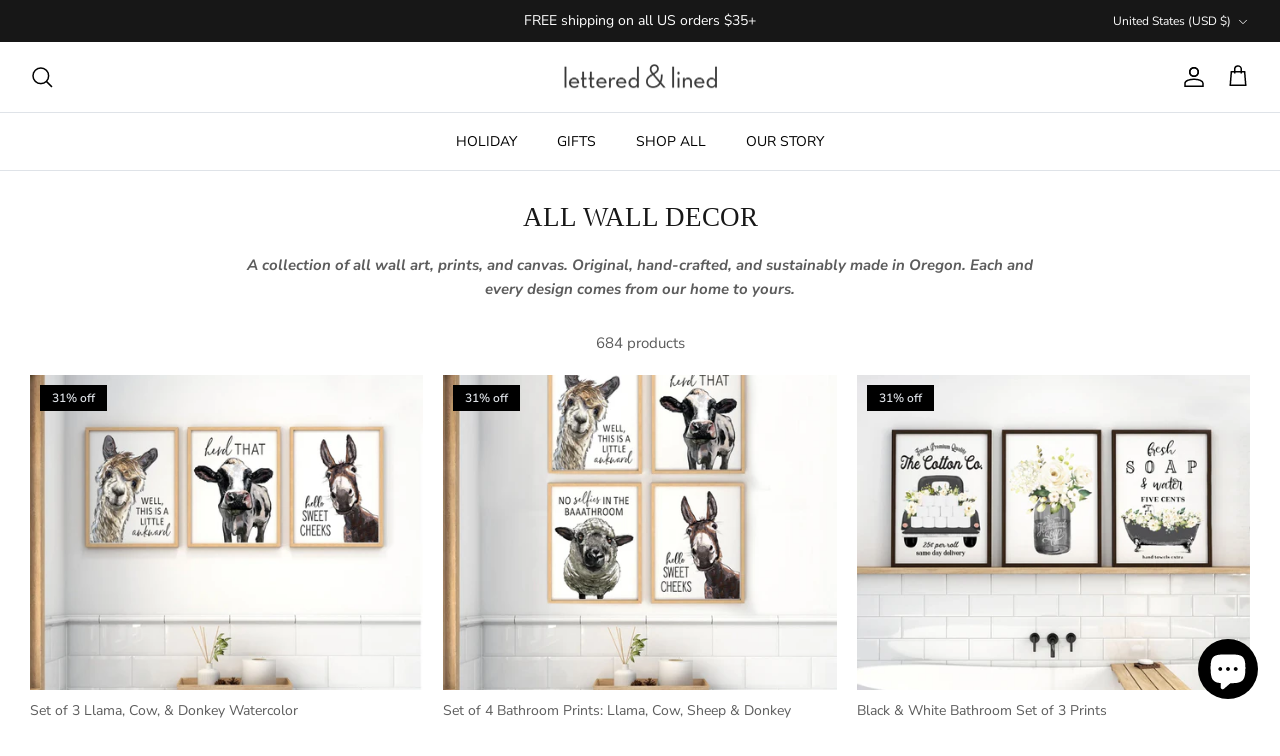

--- FILE ---
content_type: text/html; charset=utf-8
request_url: https://www.letteredandlined.com/collections/all-prints
body_size: 50753
content:
<!DOCTYPE html><html lang="en" dir="ltr">
<head>
  <!-- Symmetry 6.0.3 -->

  <title>
    ALL WALL DECOR &ndash; Lettered &amp; Lined
  </title>

  <meta charset="utf-8" />
<meta name="viewport" content="width=device-width,initial-scale=1.0" />
<meta http-equiv="X-UA-Compatible" content="IE=edge">

<link rel="preconnect" href="https://cdn.shopify.com" crossorigin>
<link rel="preconnect" href="https://fonts.shopify.com" crossorigin>
<link rel="preconnect" href="https://monorail-edge.shopifysvc.com"><link rel="preload" as="font" href="//www.letteredandlined.com/cdn/fonts/nunito_sans/nunitosans_n4.0276fe080df0ca4e6a22d9cb55aed3ed5ba6b1da.woff2" type="font/woff2" crossorigin><link rel="preload" as="font" href="//www.letteredandlined.com/cdn/fonts/nunito_sans/nunitosans_n4.0276fe080df0ca4e6a22d9cb55aed3ed5ba6b1da.woff2" type="font/woff2" crossorigin><link rel="preload" as="font" href="//www.letteredandlined.com/cdn/fonts/trirong/trirong_n7.a33ed6536f9a7c6d7a9d0b52e1e13fd44f544eff.woff2" type="font/woff2" crossorigin><link rel="preload" href="//www.letteredandlined.com/cdn/shop/t/57/assets/vendor.min.js?v=11589511144441591071700943276" as="script">
<link rel="preload" href="//www.letteredandlined.com/cdn/shop/t/57/assets/theme.js?v=177800726867427675241700943276" as="script"><link rel="canonical" href="https://www.letteredandlined.com/collections/all-prints" /><link rel="icon" href="//www.letteredandlined.com/cdn/shop/files/landl_favicon.png?crop=center&height=48&v=1689098953&width=48" type="image/png"><meta name="description" content="A collection of all wall art, prints, and canvas. Original, hand-crafted, and sustainably made in Oregon. Each and every design comes from our home to yours.">
<style>
    @font-face {
  font-family: "Nunito Sans";
  font-weight: 400;
  font-style: normal;
  font-display: fallback;
  src: url("//www.letteredandlined.com/cdn/fonts/nunito_sans/nunitosans_n4.0276fe080df0ca4e6a22d9cb55aed3ed5ba6b1da.woff2") format("woff2"),
       url("//www.letteredandlined.com/cdn/fonts/nunito_sans/nunitosans_n4.b4964bee2f5e7fd9c3826447e73afe2baad607b7.woff") format("woff");
}

    @font-face {
  font-family: "Nunito Sans";
  font-weight: 700;
  font-style: normal;
  font-display: fallback;
  src: url("//www.letteredandlined.com/cdn/fonts/nunito_sans/nunitosans_n7.25d963ed46da26098ebeab731e90d8802d989fa5.woff2") format("woff2"),
       url("//www.letteredandlined.com/cdn/fonts/nunito_sans/nunitosans_n7.d32e3219b3d2ec82285d3027bd673efc61a996c8.woff") format("woff");
}

    @font-face {
  font-family: "Nunito Sans";
  font-weight: 500;
  font-style: normal;
  font-display: fallback;
  src: url("//www.letteredandlined.com/cdn/fonts/nunito_sans/nunitosans_n5.6fc0ed1feb3fc393c40619f180fc49c4d0aae0db.woff2") format("woff2"),
       url("//www.letteredandlined.com/cdn/fonts/nunito_sans/nunitosans_n5.2c84830b46099cbcc1095f30e0957b88b914e50a.woff") format("woff");
}

    @font-face {
  font-family: "Nunito Sans";
  font-weight: 400;
  font-style: italic;
  font-display: fallback;
  src: url("//www.letteredandlined.com/cdn/fonts/nunito_sans/nunitosans_i4.6e408730afac1484cf297c30b0e67c86d17fc586.woff2") format("woff2"),
       url("//www.letteredandlined.com/cdn/fonts/nunito_sans/nunitosans_i4.c9b6dcbfa43622b39a5990002775a8381942ae38.woff") format("woff");
}

    @font-face {
  font-family: "Nunito Sans";
  font-weight: 700;
  font-style: italic;
  font-display: fallback;
  src: url("//www.letteredandlined.com/cdn/fonts/nunito_sans/nunitosans_i7.8c1124729eec046a321e2424b2acf328c2c12139.woff2") format("woff2"),
       url("//www.letteredandlined.com/cdn/fonts/nunito_sans/nunitosans_i7.af4cda04357273e0996d21184432bcb14651a64d.woff") format("woff");
}

    
    @font-face {
  font-family: Trirong;
  font-weight: 700;
  font-style: normal;
  font-display: fallback;
  src: url("//www.letteredandlined.com/cdn/fonts/trirong/trirong_n7.a33ed6536f9a7c6d7a9d0b52e1e13fd44f544eff.woff2") format("woff2"),
       url("//www.letteredandlined.com/cdn/fonts/trirong/trirong_n7.cdb88d0f8e5c427b393745c8cdeb8bc085cbacff.woff") format("woff");
}

    @font-face {
  font-family: "Nunito Sans";
  font-weight: 400;
  font-style: normal;
  font-display: fallback;
  src: url("//www.letteredandlined.com/cdn/fonts/nunito_sans/nunitosans_n4.0276fe080df0ca4e6a22d9cb55aed3ed5ba6b1da.woff2") format("woff2"),
       url("//www.letteredandlined.com/cdn/fonts/nunito_sans/nunitosans_n4.b4964bee2f5e7fd9c3826447e73afe2baad607b7.woff") format("woff");
}

    @font-face {
  font-family: "Nunito Sans";
  font-weight: 600;
  font-style: normal;
  font-display: fallback;
  src: url("//www.letteredandlined.com/cdn/fonts/nunito_sans/nunitosans_n6.6e9464eba570101a53130c8130a9e17a8eb55c21.woff2") format("woff2"),
       url("//www.letteredandlined.com/cdn/fonts/nunito_sans/nunitosans_n6.25a0ac0c0a8a26038c7787054dd6058dfbc20fa8.woff") format("woff");
}

  </style>

  <meta property="og:site_name" content="Lettered &amp; Lined">
<meta property="og:url" content="https://www.letteredandlined.com/collections/all-prints">
<meta property="og:title" content="ALL WALL DECOR">
<meta property="og:type" content="product.group">
<meta property="og:description" content="A collection of all wall art, prints, and canvas. Original, hand-crafted, and sustainably made in Oregon. Each and every design comes from our home to yours."><meta property="og:image" content="http://www.letteredandlined.com/cdn/shop/collections/1200x628_cross_category_2_copy-155079_1200x1200.jpg?v=1666400474">
  <meta property="og:image:secure_url" content="https://www.letteredandlined.com/cdn/shop/collections/1200x628_cross_category_2_copy-155079_1200x1200.jpg?v=1666400474">
  <meta property="og:image:width" content="760">
  <meta property="og:image:height" content="468"><meta name="twitter:card" content="summary_large_image">
<meta name="twitter:title" content="ALL WALL DECOR">
<meta name="twitter:description" content="A collection of all wall art, prints, and canvas. Original, hand-crafted, and sustainably made in Oregon. Each and every design comes from our home to yours.">


  <link href="//www.letteredandlined.com/cdn/shop/t/57/assets/styles.css?v=100432617465490705771759342996" rel="stylesheet" type="text/css" media="all" />
<link rel="stylesheet" href="//www.letteredandlined.com/cdn/shop/t/57/assets/swatches.css?v=49600844579199624451700943276" media="print" onload="this.media='all'">
    <noscript><link rel="stylesheet" href="//www.letteredandlined.com/cdn/shop/t/57/assets/swatches.css?v=49600844579199624451700943276"></noscript><script>
    window.theme = window.theme || {};
    theme.money_format_with_product_code_preference = "${{amount}}";
    theme.money_format_with_cart_code_preference = "${{amount}}";
    theme.money_format = "${{amount}}";
    theme.strings = {
      previous: "Previous",
      next: "Next",
      addressError: "Error looking up that address",
      addressNoResults: "No results for that address",
      addressQueryLimit: "You have exceeded the Google API usage limit. Consider upgrading to a \u003ca href=\"https:\/\/developers.google.com\/maps\/premium\/usage-limits\"\u003ePremium Plan\u003c\/a\u003e.",
      authError: "There was a problem authenticating your Google Maps API Key.",
      icon_labels_left: "Left",
      icon_labels_right: "Right",
      icon_labels_down: "Down",
      icon_labels_close: "Close",
      icon_labels_plus: "Plus",
      imageSlider: "Image slider",
      cart_terms_confirmation: "You must agree to the terms and conditions before continuing.",
      cart_general_quantity_too_high: "You can only have [QUANTITY] in your cart",
      products_listing_from: "From",
      layout_live_search_see_all: "See all results",
      products_product_add_to_cart: "Add to Cart",
      products_variant_no_stock: "Sold out",
      products_variant_non_existent: "Unavailable",
      products_product_pick_a: "Pick a",
      general_navigation_menu_toggle_aria_label: "Toggle menu",
      general_accessibility_labels_close: "Close",
      products_product_added_to_cart: "Added to cart",
      general_quick_search_pages: "Pages",
      general_quick_search_no_results: "Sorry, we couldn\u0026#39;t find any results",
      collections_general_see_all_subcollections: "See all..."
    };
    theme.routes = {
      cart_url: '/cart',
      cart_add_url: '/cart/add.js',
      cart_update_url: '/cart/update.js',
      predictive_search_url: '/search/suggest'
    };
    theme.settings = {
      cart_type: "drawer",
      after_add_to_cart: "drawer",
      quickbuy_style: "button",
      avoid_orphans: true
    };
    document.documentElement.classList.add('js');
  </script>

  <script src="//www.letteredandlined.com/cdn/shop/t/57/assets/vendor.min.js?v=11589511144441591071700943276" defer="defer"></script>
  <script src="//www.letteredandlined.com/cdn/shop/t/57/assets/theme.js?v=177800726867427675241700943276" defer="defer"></script>
<style>
shopify-payment-terms {
    display: none !important;
}
</style>
  <script>window.performance && window.performance.mark && window.performance.mark('shopify.content_for_header.start');</script><meta name="google-site-verification" content="MmN5nlBXCteBYjWfsURAwm5qT1Q6PTroxVL2HJeVUzQ">
<meta name="facebook-domain-verification" content="6bwk05h7caoawhdw5yroos64x6y66g">
<meta name="facebook-domain-verification" content="l9ftx0iyafg1gnh4i5z7az9nf0w98w">
<meta id="shopify-digital-wallet" name="shopify-digital-wallet" content="/2577703/digital_wallets/dialog">
<meta name="shopify-checkout-api-token" content="d13ccd748126ffbf756483c359a969dc">
<meta id="in-context-paypal-metadata" data-shop-id="2577703" data-venmo-supported="false" data-environment="production" data-locale="en_US" data-paypal-v4="true" data-currency="USD">
<link rel="alternate" type="application/atom+xml" title="Feed" href="/collections/all-prints.atom" />
<link rel="next" href="/collections/all-prints?page=2">
<link rel="alternate" type="application/json+oembed" href="https://www.letteredandlined.com/collections/all-prints.oembed">
<script async="async" src="/checkouts/internal/preloads.js?locale=en-US"></script>
<link rel="preconnect" href="https://shop.app" crossorigin="anonymous">
<script async="async" src="https://shop.app/checkouts/internal/preloads.js?locale=en-US&shop_id=2577703" crossorigin="anonymous"></script>
<script id="apple-pay-shop-capabilities" type="application/json">{"shopId":2577703,"countryCode":"US","currencyCode":"USD","merchantCapabilities":["supports3DS"],"merchantId":"gid:\/\/shopify\/Shop\/2577703","merchantName":"Lettered \u0026 Lined","requiredBillingContactFields":["postalAddress","email"],"requiredShippingContactFields":["postalAddress","email"],"shippingType":"shipping","supportedNetworks":["visa","masterCard","amex","discover","elo","jcb"],"total":{"type":"pending","label":"Lettered \u0026 Lined","amount":"1.00"},"shopifyPaymentsEnabled":true,"supportsSubscriptions":true}</script>
<script id="shopify-features" type="application/json">{"accessToken":"d13ccd748126ffbf756483c359a969dc","betas":["rich-media-storefront-analytics"],"domain":"www.letteredandlined.com","predictiveSearch":true,"shopId":2577703,"locale":"en"}</script>
<script>var Shopify = Shopify || {};
Shopify.shop = "lettered-lined.myshopify.com";
Shopify.locale = "en";
Shopify.currency = {"active":"USD","rate":"1.0"};
Shopify.country = "US";
Shopify.theme = {"name":"Cyber Monday Symmetry | Main ","id":162838544702,"schema_name":"Symmetry","schema_version":"6.0.3","theme_store_id":null,"role":"main"};
Shopify.theme.handle = "null";
Shopify.theme.style = {"id":null,"handle":null};
Shopify.cdnHost = "www.letteredandlined.com/cdn";
Shopify.routes = Shopify.routes || {};
Shopify.routes.root = "/";</script>
<script type="module">!function(o){(o.Shopify=o.Shopify||{}).modules=!0}(window);</script>
<script>!function(o){function n(){var o=[];function n(){o.push(Array.prototype.slice.apply(arguments))}return n.q=o,n}var t=o.Shopify=o.Shopify||{};t.loadFeatures=n(),t.autoloadFeatures=n()}(window);</script>
<script>
  window.ShopifyPay = window.ShopifyPay || {};
  window.ShopifyPay.apiHost = "shop.app\/pay";
  window.ShopifyPay.redirectState = null;
</script>
<script id="shop-js-analytics" type="application/json">{"pageType":"collection"}</script>
<script defer="defer" async type="module" src="//www.letteredandlined.com/cdn/shopifycloud/shop-js/modules/v2/client.init-shop-cart-sync_BN7fPSNr.en.esm.js"></script>
<script defer="defer" async type="module" src="//www.letteredandlined.com/cdn/shopifycloud/shop-js/modules/v2/chunk.common_Cbph3Kss.esm.js"></script>
<script defer="defer" async type="module" src="//www.letteredandlined.com/cdn/shopifycloud/shop-js/modules/v2/chunk.modal_DKumMAJ1.esm.js"></script>
<script type="module">
  await import("//www.letteredandlined.com/cdn/shopifycloud/shop-js/modules/v2/client.init-shop-cart-sync_BN7fPSNr.en.esm.js");
await import("//www.letteredandlined.com/cdn/shopifycloud/shop-js/modules/v2/chunk.common_Cbph3Kss.esm.js");
await import("//www.letteredandlined.com/cdn/shopifycloud/shop-js/modules/v2/chunk.modal_DKumMAJ1.esm.js");

  window.Shopify.SignInWithShop?.initShopCartSync?.({"fedCMEnabled":true,"windoidEnabled":true});

</script>
<script>
  window.Shopify = window.Shopify || {};
  if (!window.Shopify.featureAssets) window.Shopify.featureAssets = {};
  window.Shopify.featureAssets['shop-js'] = {"shop-cart-sync":["modules/v2/client.shop-cart-sync_CJVUk8Jm.en.esm.js","modules/v2/chunk.common_Cbph3Kss.esm.js","modules/v2/chunk.modal_DKumMAJ1.esm.js"],"init-fed-cm":["modules/v2/client.init-fed-cm_7Fvt41F4.en.esm.js","modules/v2/chunk.common_Cbph3Kss.esm.js","modules/v2/chunk.modal_DKumMAJ1.esm.js"],"init-shop-email-lookup-coordinator":["modules/v2/client.init-shop-email-lookup-coordinator_Cc088_bR.en.esm.js","modules/v2/chunk.common_Cbph3Kss.esm.js","modules/v2/chunk.modal_DKumMAJ1.esm.js"],"init-windoid":["modules/v2/client.init-windoid_hPopwJRj.en.esm.js","modules/v2/chunk.common_Cbph3Kss.esm.js","modules/v2/chunk.modal_DKumMAJ1.esm.js"],"shop-button":["modules/v2/client.shop-button_B0jaPSNF.en.esm.js","modules/v2/chunk.common_Cbph3Kss.esm.js","modules/v2/chunk.modal_DKumMAJ1.esm.js"],"shop-cash-offers":["modules/v2/client.shop-cash-offers_DPIskqss.en.esm.js","modules/v2/chunk.common_Cbph3Kss.esm.js","modules/v2/chunk.modal_DKumMAJ1.esm.js"],"shop-toast-manager":["modules/v2/client.shop-toast-manager_CK7RT69O.en.esm.js","modules/v2/chunk.common_Cbph3Kss.esm.js","modules/v2/chunk.modal_DKumMAJ1.esm.js"],"init-shop-cart-sync":["modules/v2/client.init-shop-cart-sync_BN7fPSNr.en.esm.js","modules/v2/chunk.common_Cbph3Kss.esm.js","modules/v2/chunk.modal_DKumMAJ1.esm.js"],"init-customer-accounts-sign-up":["modules/v2/client.init-customer-accounts-sign-up_CfPf4CXf.en.esm.js","modules/v2/client.shop-login-button_DeIztwXF.en.esm.js","modules/v2/chunk.common_Cbph3Kss.esm.js","modules/v2/chunk.modal_DKumMAJ1.esm.js"],"pay-button":["modules/v2/client.pay-button_CgIwFSYN.en.esm.js","modules/v2/chunk.common_Cbph3Kss.esm.js","modules/v2/chunk.modal_DKumMAJ1.esm.js"],"init-customer-accounts":["modules/v2/client.init-customer-accounts_DQ3x16JI.en.esm.js","modules/v2/client.shop-login-button_DeIztwXF.en.esm.js","modules/v2/chunk.common_Cbph3Kss.esm.js","modules/v2/chunk.modal_DKumMAJ1.esm.js"],"avatar":["modules/v2/client.avatar_BTnouDA3.en.esm.js"],"init-shop-for-new-customer-accounts":["modules/v2/client.init-shop-for-new-customer-accounts_CsZy_esa.en.esm.js","modules/v2/client.shop-login-button_DeIztwXF.en.esm.js","modules/v2/chunk.common_Cbph3Kss.esm.js","modules/v2/chunk.modal_DKumMAJ1.esm.js"],"shop-follow-button":["modules/v2/client.shop-follow-button_BRMJjgGd.en.esm.js","modules/v2/chunk.common_Cbph3Kss.esm.js","modules/v2/chunk.modal_DKumMAJ1.esm.js"],"checkout-modal":["modules/v2/client.checkout-modal_B9Drz_yf.en.esm.js","modules/v2/chunk.common_Cbph3Kss.esm.js","modules/v2/chunk.modal_DKumMAJ1.esm.js"],"shop-login-button":["modules/v2/client.shop-login-button_DeIztwXF.en.esm.js","modules/v2/chunk.common_Cbph3Kss.esm.js","modules/v2/chunk.modal_DKumMAJ1.esm.js"],"lead-capture":["modules/v2/client.lead-capture_DXYzFM3R.en.esm.js","modules/v2/chunk.common_Cbph3Kss.esm.js","modules/v2/chunk.modal_DKumMAJ1.esm.js"],"shop-login":["modules/v2/client.shop-login_CA5pJqmO.en.esm.js","modules/v2/chunk.common_Cbph3Kss.esm.js","modules/v2/chunk.modal_DKumMAJ1.esm.js"],"payment-terms":["modules/v2/client.payment-terms_BxzfvcZJ.en.esm.js","modules/v2/chunk.common_Cbph3Kss.esm.js","modules/v2/chunk.modal_DKumMAJ1.esm.js"]};
</script>
<script>(function() {
  var isLoaded = false;
  function asyncLoad() {
    if (isLoaded) return;
    isLoaded = true;
    var urls = ["https:\/\/chimpstatic.com\/mcjs-connected\/js\/users\/b33c0d49c0d13bedaf3db92e8\/09024def83b7fc83256742960.js?shop=lettered-lined.myshopify.com","https:\/\/sdk.vyrl.co\/loaders\/1\/online_store.js?shop=lettered-lined.myshopify.com","https:\/\/cdn.nfcube.com\/76981d7afc1a3640542384c23d3aea9d.js?shop=lettered-lined.myshopify.com","https:\/\/static.cdn.printful.com\/static\/js\/external\/shopify-product-customizer.js?v=0.25\u0026shop=lettered-lined.myshopify.com","https:\/\/cdn.commoninja.com\/sdk\/latest\/commonninja.js?shop=lettered-lined.myshopify.com","https:\/\/shy.elfsight.com\/p\/platform.js?shop=lettered-lined.myshopify.com"];
    for (var i = 0; i < urls.length; i++) {
      var s = document.createElement('script');
      s.type = 'text/javascript';
      s.async = true;
      s.src = urls[i];
      var x = document.getElementsByTagName('script')[0];
      x.parentNode.insertBefore(s, x);
    }
  };
  if(window.attachEvent) {
    window.attachEvent('onload', asyncLoad);
  } else {
    window.addEventListener('load', asyncLoad, false);
  }
})();</script>
<script id="__st">var __st={"a":2577703,"offset":-28800,"reqid":"f41ecef0-2f80-4d54-9f1e-172b2b4f8aa5-1769816720","pageurl":"www.letteredandlined.com\/collections\/all-prints","u":"1cb460384414","p":"collection","rtyp":"collection","rid":269562380366};</script>
<script>window.ShopifyPaypalV4VisibilityTracking = true;</script>
<script id="captcha-bootstrap">!function(){'use strict';const t='contact',e='account',n='new_comment',o=[[t,t],['blogs',n],['comments',n],[t,'customer']],c=[[e,'customer_login'],[e,'guest_login'],[e,'recover_customer_password'],[e,'create_customer']],r=t=>t.map((([t,e])=>`form[action*='/${t}']:not([data-nocaptcha='true']) input[name='form_type'][value='${e}']`)).join(','),a=t=>()=>t?[...document.querySelectorAll(t)].map((t=>t.form)):[];function s(){const t=[...o],e=r(t);return a(e)}const i='password',u='form_key',d=['recaptcha-v3-token','g-recaptcha-response','h-captcha-response',i],f=()=>{try{return window.sessionStorage}catch{return}},m='__shopify_v',_=t=>t.elements[u];function p(t,e,n=!1){try{const o=window.sessionStorage,c=JSON.parse(o.getItem(e)),{data:r}=function(t){const{data:e,action:n}=t;return t[m]||n?{data:e,action:n}:{data:t,action:n}}(c);for(const[e,n]of Object.entries(r))t.elements[e]&&(t.elements[e].value=n);n&&o.removeItem(e)}catch(o){console.error('form repopulation failed',{error:o})}}const l='form_type',E='cptcha';function T(t){t.dataset[E]=!0}const w=window,h=w.document,L='Shopify',v='ce_forms',y='captcha';let A=!1;((t,e)=>{const n=(g='f06e6c50-85a8-45c8-87d0-21a2b65856fe',I='https://cdn.shopify.com/shopifycloud/storefront-forms-hcaptcha/ce_storefront_forms_captcha_hcaptcha.v1.5.2.iife.js',D={infoText:'Protected by hCaptcha',privacyText:'Privacy',termsText:'Terms'},(t,e,n)=>{const o=w[L][v],c=o.bindForm;if(c)return c(t,g,e,D).then(n);var r;o.q.push([[t,g,e,D],n]),r=I,A||(h.body.append(Object.assign(h.createElement('script'),{id:'captcha-provider',async:!0,src:r})),A=!0)});var g,I,D;w[L]=w[L]||{},w[L][v]=w[L][v]||{},w[L][v].q=[],w[L][y]=w[L][y]||{},w[L][y].protect=function(t,e){n(t,void 0,e),T(t)},Object.freeze(w[L][y]),function(t,e,n,w,h,L){const[v,y,A,g]=function(t,e,n){const i=e?o:[],u=t?c:[],d=[...i,...u],f=r(d),m=r(i),_=r(d.filter((([t,e])=>n.includes(e))));return[a(f),a(m),a(_),s()]}(w,h,L),I=t=>{const e=t.target;return e instanceof HTMLFormElement?e:e&&e.form},D=t=>v().includes(t);t.addEventListener('submit',(t=>{const e=I(t);if(!e)return;const n=D(e)&&!e.dataset.hcaptchaBound&&!e.dataset.recaptchaBound,o=_(e),c=g().includes(e)&&(!o||!o.value);(n||c)&&t.preventDefault(),c&&!n&&(function(t){try{if(!f())return;!function(t){const e=f();if(!e)return;const n=_(t);if(!n)return;const o=n.value;o&&e.removeItem(o)}(t);const e=Array.from(Array(32),(()=>Math.random().toString(36)[2])).join('');!function(t,e){_(t)||t.append(Object.assign(document.createElement('input'),{type:'hidden',name:u})),t.elements[u].value=e}(t,e),function(t,e){const n=f();if(!n)return;const o=[...t.querySelectorAll(`input[type='${i}']`)].map((({name:t})=>t)),c=[...d,...o],r={};for(const[a,s]of new FormData(t).entries())c.includes(a)||(r[a]=s);n.setItem(e,JSON.stringify({[m]:1,action:t.action,data:r}))}(t,e)}catch(e){console.error('failed to persist form',e)}}(e),e.submit())}));const S=(t,e)=>{t&&!t.dataset[E]&&(n(t,e.some((e=>e===t))),T(t))};for(const o of['focusin','change'])t.addEventListener(o,(t=>{const e=I(t);D(e)&&S(e,y())}));const B=e.get('form_key'),M=e.get(l),P=B&&M;t.addEventListener('DOMContentLoaded',(()=>{const t=y();if(P)for(const e of t)e.elements[l].value===M&&p(e,B);[...new Set([...A(),...v().filter((t=>'true'===t.dataset.shopifyCaptcha))])].forEach((e=>S(e,t)))}))}(h,new URLSearchParams(w.location.search),n,t,e,['guest_login'])})(!0,!0)}();</script>
<script integrity="sha256-4kQ18oKyAcykRKYeNunJcIwy7WH5gtpwJnB7kiuLZ1E=" data-source-attribution="shopify.loadfeatures" defer="defer" src="//www.letteredandlined.com/cdn/shopifycloud/storefront/assets/storefront/load_feature-a0a9edcb.js" crossorigin="anonymous"></script>
<script crossorigin="anonymous" defer="defer" src="//www.letteredandlined.com/cdn/shopifycloud/storefront/assets/shopify_pay/storefront-65b4c6d7.js?v=20250812"></script>
<script data-source-attribution="shopify.dynamic_checkout.dynamic.init">var Shopify=Shopify||{};Shopify.PaymentButton=Shopify.PaymentButton||{isStorefrontPortableWallets:!0,init:function(){window.Shopify.PaymentButton.init=function(){};var t=document.createElement("script");t.src="https://www.letteredandlined.com/cdn/shopifycloud/portable-wallets/latest/portable-wallets.en.js",t.type="module",document.head.appendChild(t)}};
</script>
<script data-source-attribution="shopify.dynamic_checkout.buyer_consent">
  function portableWalletsHideBuyerConsent(e){var t=document.getElementById("shopify-buyer-consent"),n=document.getElementById("shopify-subscription-policy-button");t&&n&&(t.classList.add("hidden"),t.setAttribute("aria-hidden","true"),n.removeEventListener("click",e))}function portableWalletsShowBuyerConsent(e){var t=document.getElementById("shopify-buyer-consent"),n=document.getElementById("shopify-subscription-policy-button");t&&n&&(t.classList.remove("hidden"),t.removeAttribute("aria-hidden"),n.addEventListener("click",e))}window.Shopify?.PaymentButton&&(window.Shopify.PaymentButton.hideBuyerConsent=portableWalletsHideBuyerConsent,window.Shopify.PaymentButton.showBuyerConsent=portableWalletsShowBuyerConsent);
</script>
<script data-source-attribution="shopify.dynamic_checkout.cart.bootstrap">document.addEventListener("DOMContentLoaded",(function(){function t(){return document.querySelector("shopify-accelerated-checkout-cart, shopify-accelerated-checkout")}if(t())Shopify.PaymentButton.init();else{new MutationObserver((function(e,n){t()&&(Shopify.PaymentButton.init(),n.disconnect())})).observe(document.body,{childList:!0,subtree:!0})}}));
</script>
<link id="shopify-accelerated-checkout-styles" rel="stylesheet" media="screen" href="https://www.letteredandlined.com/cdn/shopifycloud/portable-wallets/latest/accelerated-checkout-backwards-compat.css" crossorigin="anonymous">
<style id="shopify-accelerated-checkout-cart">
        #shopify-buyer-consent {
  margin-top: 1em;
  display: inline-block;
  width: 100%;
}

#shopify-buyer-consent.hidden {
  display: none;
}

#shopify-subscription-policy-button {
  background: none;
  border: none;
  padding: 0;
  text-decoration: underline;
  font-size: inherit;
  cursor: pointer;
}

#shopify-subscription-policy-button::before {
  box-shadow: none;
}

      </style>

<script>window.performance && window.performance.mark && window.performance.mark('shopify.content_for_header.end');</script>
<!-- BEGIN app block: shopify://apps/vo-product-options/blocks/embed-block/430cbd7b-bd20-4c16-ba41-db6f4c645164 --><script>var bcpo_product=null;   var bcpo_settings=bcpo_settings || {"_3lj2l":1};var inventory_quantity = [];if(bcpo_product) { for (var i = 0; i < bcpo_product.variants.length; i += 1) { bcpo_product.variants[i].inventory_quantity = inventory_quantity[i]; }}window.bcpo = window.bcpo || {}; bcpo.cart = {"note":null,"attributes":{},"original_total_price":0,"total_price":0,"total_discount":0,"total_weight":0.0,"item_count":0,"items":[],"requires_shipping":false,"currency":"USD","items_subtotal_price":0,"cart_level_discount_applications":[],"checkout_charge_amount":0}; bcpo.ogFormData = FormData; bcpo.money_with_currency_format = "${{amount}} USD";bcpo.money_format = "${{amount}}"; if (bcpo_settings) { bcpo_settings.shop_currency = "USD";} else { var bcpo_settings = {shop_currency: "USD" }; }</script>


<!-- END app block --><!-- BEGIN app block: shopify://apps/judge-me-reviews/blocks/judgeme_core/61ccd3b1-a9f2-4160-9fe9-4fec8413e5d8 --><!-- Start of Judge.me Core -->






<link rel="dns-prefetch" href="https://cdnwidget.judge.me">
<link rel="dns-prefetch" href="https://cdn.judge.me">
<link rel="dns-prefetch" href="https://cdn1.judge.me">
<link rel="dns-prefetch" href="https://api.judge.me">

<script data-cfasync='false' class='jdgm-settings-script'>window.jdgmSettings={"pagination":5,"disable_web_reviews":false,"badge_no_review_text":"No reviews","badge_n_reviews_text":"{{ n }} review/reviews","hide_badge_preview_if_no_reviews":true,"badge_hide_text":false,"enforce_center_preview_badge":false,"widget_title":"Customer Reviews","widget_open_form_text":"Write a review","widget_close_form_text":"Cancel review","widget_refresh_page_text":"Refresh page","widget_summary_text":"Based on {{ number_of_reviews }} review/reviews","widget_no_review_text":"Be the first to write a review","widget_name_field_text":"Display name","widget_verified_name_field_text":"Verified Name (public)","widget_name_placeholder_text":"Display name","widget_required_field_error_text":"This field is required.","widget_email_field_text":"Email address","widget_verified_email_field_text":"Verified Email (private, can not be edited)","widget_email_placeholder_text":"Your email address","widget_email_field_error_text":"Please enter a valid email address.","widget_rating_field_text":"Rating","widget_review_title_field_text":"Review Title","widget_review_title_placeholder_text":"Give your review a title","widget_review_body_field_text":"Review content","widget_review_body_placeholder_text":"Start writing here...","widget_pictures_field_text":"Picture/Video (optional)","widget_submit_review_text":"Submit Review","widget_submit_verified_review_text":"Submit Verified Review","widget_submit_success_msg_with_auto_publish":"Thank you! Please refresh the page in a few moments to see your review. You can remove or edit your review by logging into \u003ca href='https://judge.me/login' target='_blank' rel='nofollow noopener'\u003eJudge.me\u003c/a\u003e","widget_submit_success_msg_no_auto_publish":"Thank you! Your review will be published as soon as it is approved by the shop admin. You can remove or edit your review by logging into \u003ca href='https://judge.me/login' target='_blank' rel='nofollow noopener'\u003eJudge.me\u003c/a\u003e","widget_show_default_reviews_out_of_total_text":"Showing {{ n_reviews_shown }} out of {{ n_reviews }} reviews.","widget_show_all_link_text":"Show all","widget_show_less_link_text":"Show less","widget_author_said_text":"{{ reviewer_name }} said:","widget_days_text":"{{ n }} days ago","widget_weeks_text":"{{ n }} week/weeks ago","widget_months_text":"{{ n }} month/months ago","widget_years_text":"{{ n }} year/years ago","widget_yesterday_text":"Yesterday","widget_today_text":"Today","widget_replied_text":"\u003e\u003e {{ shop_name }} replied:","widget_read_more_text":"Read more","widget_reviewer_name_as_initial":"","widget_rating_filter_color":"#fbcd0a","widget_rating_filter_see_all_text":"See all reviews","widget_sorting_most_recent_text":"Most Recent","widget_sorting_highest_rating_text":"Highest Rating","widget_sorting_lowest_rating_text":"Lowest Rating","widget_sorting_with_pictures_text":"Only Pictures","widget_sorting_most_helpful_text":"Most Helpful","widget_open_question_form_text":"Ask a question","widget_reviews_subtab_text":"Reviews","widget_questions_subtab_text":"Questions","widget_question_label_text":"Question","widget_answer_label_text":"Answer","widget_question_placeholder_text":"Write your question here","widget_submit_question_text":"Submit Question","widget_question_submit_success_text":"Thank you for your question! We will notify you once it gets answered.","verified_badge_text":"Verified","verified_badge_bg_color":"","verified_badge_text_color":"","verified_badge_placement":"left-of-reviewer-name","widget_review_max_height":"","widget_hide_border":false,"widget_social_share":false,"widget_thumb":false,"widget_review_location_show":false,"widget_location_format":"","all_reviews_include_out_of_store_products":true,"all_reviews_out_of_store_text":"(out of store)","all_reviews_pagination":100,"all_reviews_product_name_prefix_text":"about","enable_review_pictures":true,"enable_question_anwser":false,"widget_theme":"default","review_date_format":"mm/dd/yyyy","default_sort_method":"most-recent","widget_product_reviews_subtab_text":"Product Reviews","widget_shop_reviews_subtab_text":"Shop Reviews","widget_other_products_reviews_text":"Reviews for other products","widget_store_reviews_subtab_text":"Store reviews","widget_no_store_reviews_text":"This store hasn't received any reviews yet","widget_web_restriction_product_reviews_text":"This product hasn't received any reviews yet","widget_no_items_text":"No items found","widget_show_more_text":"Show more","widget_write_a_store_review_text":"Write a Store Review","widget_other_languages_heading":"Reviews in Other Languages","widget_translate_review_text":"Translate review to {{ language }}","widget_translating_review_text":"Translating...","widget_show_original_translation_text":"Show original ({{ language }})","widget_translate_review_failed_text":"Review couldn't be translated.","widget_translate_review_retry_text":"Retry","widget_translate_review_try_again_later_text":"Try again later","show_product_url_for_grouped_product":false,"widget_sorting_pictures_first_text":"Pictures First","show_pictures_on_all_rev_page_mobile":false,"show_pictures_on_all_rev_page_desktop":false,"floating_tab_hide_mobile_install_preference":false,"floating_tab_button_name":"★ Reviews","floating_tab_title":"Let customers speak for us","floating_tab_button_color":"","floating_tab_button_background_color":"","floating_tab_url":"","floating_tab_url_enabled":false,"floating_tab_tab_style":"text","all_reviews_text_badge_text":"Customers rate us {{ shop.metafields.judgeme.all_reviews_rating | round: 1 }}/5 based on {{ shop.metafields.judgeme.all_reviews_count }} reviews.","all_reviews_text_badge_text_branded_style":"{{ shop.metafields.judgeme.all_reviews_rating | round: 1 }} out of 5 stars based on {{ shop.metafields.judgeme.all_reviews_count }} reviews","is_all_reviews_text_badge_a_link":false,"show_stars_for_all_reviews_text_badge":false,"all_reviews_text_badge_url":"","all_reviews_text_style":"text","all_reviews_text_color_style":"judgeme_brand_color","all_reviews_text_color":"#108474","all_reviews_text_show_jm_brand":true,"featured_carousel_show_header":true,"featured_carousel_title":"Let customers speak for us","testimonials_carousel_title":"Customers are saying","videos_carousel_title":"Real customer stories","cards_carousel_title":"Customers are saying","featured_carousel_count_text":"from {{ n }} reviews","featured_carousel_add_link_to_all_reviews_page":false,"featured_carousel_url":"","featured_carousel_show_images":true,"featured_carousel_autoslide_interval":5,"featured_carousel_arrows_on_the_sides":false,"featured_carousel_height":250,"featured_carousel_width":80,"featured_carousel_image_size":0,"featured_carousel_image_height":250,"featured_carousel_arrow_color":"#eeeeee","verified_count_badge_style":"vintage","verified_count_badge_orientation":"horizontal","verified_count_badge_color_style":"judgeme_brand_color","verified_count_badge_color":"#108474","is_verified_count_badge_a_link":false,"verified_count_badge_url":"","verified_count_badge_show_jm_brand":true,"widget_rating_preset_default":5,"widget_first_sub_tab":"product-reviews","widget_show_histogram":true,"widget_histogram_use_custom_color":false,"widget_pagination_use_custom_color":false,"widget_star_use_custom_color":false,"widget_verified_badge_use_custom_color":false,"widget_write_review_use_custom_color":false,"picture_reminder_submit_button":"Upload Pictures","enable_review_videos":false,"mute_video_by_default":false,"widget_sorting_videos_first_text":"Videos First","widget_review_pending_text":"Pending","featured_carousel_items_for_large_screen":3,"social_share_options_order":"Facebook,Twitter","remove_microdata_snippet":true,"disable_json_ld":false,"enable_json_ld_products":false,"preview_badge_show_question_text":false,"preview_badge_no_question_text":"No questions","preview_badge_n_question_text":"{{ number_of_questions }} question/questions","qa_badge_show_icon":false,"qa_badge_position":"same-row","remove_judgeme_branding":false,"widget_add_search_bar":false,"widget_search_bar_placeholder":"Search","widget_sorting_verified_only_text":"Verified only","featured_carousel_theme":"default","featured_carousel_show_rating":true,"featured_carousel_show_title":true,"featured_carousel_show_body":true,"featured_carousel_show_date":false,"featured_carousel_show_reviewer":true,"featured_carousel_show_product":false,"featured_carousel_header_background_color":"#108474","featured_carousel_header_text_color":"#ffffff","featured_carousel_name_product_separator":"reviewed","featured_carousel_full_star_background":"#108474","featured_carousel_empty_star_background":"#dadada","featured_carousel_vertical_theme_background":"#f9fafb","featured_carousel_verified_badge_enable":false,"featured_carousel_verified_badge_color":"#108474","featured_carousel_border_style":"round","featured_carousel_review_line_length_limit":3,"featured_carousel_more_reviews_button_text":"Read more reviews","featured_carousel_view_product_button_text":"View product","all_reviews_page_load_reviews_on":"scroll","all_reviews_page_load_more_text":"Load More Reviews","disable_fb_tab_reviews":false,"enable_ajax_cdn_cache":false,"widget_advanced_speed_features":5,"widget_public_name_text":"displayed publicly like","default_reviewer_name":"John Smith","default_reviewer_name_has_non_latin":true,"widget_reviewer_anonymous":"Anonymous","medals_widget_title":"Judge.me Review Medals","medals_widget_background_color":"#f9fafb","medals_widget_position":"footer_all_pages","medals_widget_border_color":"#f9fafb","medals_widget_verified_text_position":"left","medals_widget_use_monochromatic_version":false,"medals_widget_elements_color":"#108474","show_reviewer_avatar":true,"widget_invalid_yt_video_url_error_text":"Not a YouTube video URL","widget_max_length_field_error_text":"Please enter no more than {0} characters.","widget_show_country_flag":false,"widget_show_collected_via_shop_app":true,"widget_verified_by_shop_badge_style":"light","widget_verified_by_shop_text":"Verified by Shop","widget_show_photo_gallery":false,"widget_load_with_code_splitting":true,"widget_ugc_install_preference":false,"widget_ugc_title":"Made by us, Shared by you","widget_ugc_subtitle":"Tag us to see your picture featured in our page","widget_ugc_arrows_color":"#ffffff","widget_ugc_primary_button_text":"Buy Now","widget_ugc_primary_button_background_color":"#108474","widget_ugc_primary_button_text_color":"#ffffff","widget_ugc_primary_button_border_width":"0","widget_ugc_primary_button_border_style":"none","widget_ugc_primary_button_border_color":"#108474","widget_ugc_primary_button_border_radius":"25","widget_ugc_secondary_button_text":"Load More","widget_ugc_secondary_button_background_color":"#ffffff","widget_ugc_secondary_button_text_color":"#108474","widget_ugc_secondary_button_border_width":"2","widget_ugc_secondary_button_border_style":"solid","widget_ugc_secondary_button_border_color":"#108474","widget_ugc_secondary_button_border_radius":"25","widget_ugc_reviews_button_text":"View Reviews","widget_ugc_reviews_button_background_color":"#ffffff","widget_ugc_reviews_button_text_color":"#108474","widget_ugc_reviews_button_border_width":"2","widget_ugc_reviews_button_border_style":"solid","widget_ugc_reviews_button_border_color":"#108474","widget_ugc_reviews_button_border_radius":"25","widget_ugc_reviews_button_link_to":"judgeme-reviews-page","widget_ugc_show_post_date":true,"widget_ugc_max_width":"800","widget_rating_metafield_value_type":true,"widget_primary_color":"#108474","widget_enable_secondary_color":false,"widget_secondary_color":"#edf5f5","widget_summary_average_rating_text":"{{ average_rating }} out of 5","widget_media_grid_title":"Customer photos \u0026 videos","widget_media_grid_see_more_text":"See more","widget_round_style":false,"widget_show_product_medals":true,"widget_verified_by_judgeme_text":"Verified by Judge.me","widget_show_store_medals":true,"widget_verified_by_judgeme_text_in_store_medals":"Verified by Judge.me","widget_media_field_exceed_quantity_message":"Sorry, we can only accept {{ max_media }} for one review.","widget_media_field_exceed_limit_message":"{{ file_name }} is too large, please select a {{ media_type }} less than {{ size_limit }}MB.","widget_review_submitted_text":"Review Submitted!","widget_question_submitted_text":"Question Submitted!","widget_close_form_text_question":"Cancel","widget_write_your_answer_here_text":"Write your answer here","widget_enabled_branded_link":true,"widget_show_collected_by_judgeme":false,"widget_reviewer_name_color":"","widget_write_review_text_color":"","widget_write_review_bg_color":"","widget_collected_by_judgeme_text":"collected by Judge.me","widget_pagination_type":"standard","widget_load_more_text":"Load More","widget_load_more_color":"#108474","widget_full_review_text":"Full Review","widget_read_more_reviews_text":"Read More Reviews","widget_read_questions_text":"Read Questions","widget_questions_and_answers_text":"Questions \u0026 Answers","widget_verified_by_text":"Verified by","widget_verified_text":"Verified","widget_number_of_reviews_text":"{{ number_of_reviews }} reviews","widget_back_button_text":"Back","widget_next_button_text":"Next","widget_custom_forms_filter_button":"Filters","custom_forms_style":"horizontal","widget_show_review_information":false,"how_reviews_are_collected":"How reviews are collected?","widget_show_review_keywords":false,"widget_gdpr_statement":"How we use your data: We'll only contact you about the review you left, and only if necessary. By submitting your review, you agree to Judge.me's \u003ca href='https://judge.me/terms' target='_blank' rel='nofollow noopener'\u003eterms\u003c/a\u003e, \u003ca href='https://judge.me/privacy' target='_blank' rel='nofollow noopener'\u003eprivacy\u003c/a\u003e and \u003ca href='https://judge.me/content-policy' target='_blank' rel='nofollow noopener'\u003econtent\u003c/a\u003e policies.","widget_multilingual_sorting_enabled":false,"widget_translate_review_content_enabled":false,"widget_translate_review_content_method":"manual","popup_widget_review_selection":"automatically_with_pictures","popup_widget_round_border_style":true,"popup_widget_show_title":true,"popup_widget_show_body":true,"popup_widget_show_reviewer":false,"popup_widget_show_product":true,"popup_widget_show_pictures":true,"popup_widget_use_review_picture":true,"popup_widget_show_on_home_page":true,"popup_widget_show_on_product_page":true,"popup_widget_show_on_collection_page":true,"popup_widget_show_on_cart_page":true,"popup_widget_position":"bottom_left","popup_widget_first_review_delay":5,"popup_widget_duration":5,"popup_widget_interval":5,"popup_widget_review_count":5,"popup_widget_hide_on_mobile":true,"review_snippet_widget_round_border_style":true,"review_snippet_widget_card_color":"#FFFFFF","review_snippet_widget_slider_arrows_background_color":"#FFFFFF","review_snippet_widget_slider_arrows_color":"#000000","review_snippet_widget_star_color":"#108474","show_product_variant":false,"all_reviews_product_variant_label_text":"Variant: ","widget_show_verified_branding":false,"widget_ai_summary_title":"Customers say","widget_ai_summary_disclaimer":"AI-powered review summary based on recent customer reviews","widget_show_ai_summary":false,"widget_show_ai_summary_bg":false,"widget_show_review_title_input":true,"redirect_reviewers_invited_via_email":"review_widget","request_store_review_after_product_review":false,"request_review_other_products_in_order":false,"review_form_color_scheme":"default","review_form_corner_style":"square","review_form_star_color":{},"review_form_text_color":"#333333","review_form_background_color":"#ffffff","review_form_field_background_color":"#fafafa","review_form_button_color":{},"review_form_button_text_color":"#ffffff","review_form_modal_overlay_color":"#000000","review_content_screen_title_text":"How would you rate this product?","review_content_introduction_text":"We would love it if you would share a bit about your experience.","store_review_form_title_text":"How would you rate this store?","store_review_form_introduction_text":"We would love it if you would share a bit about your experience.","show_review_guidance_text":true,"one_star_review_guidance_text":"Poor","five_star_review_guidance_text":"Great","customer_information_screen_title_text":"About you","customer_information_introduction_text":"Please tell us more about you.","custom_questions_screen_title_text":"Your experience in more detail","custom_questions_introduction_text":"Here are a few questions to help us understand more about your experience.","review_submitted_screen_title_text":"Thanks for your review!","review_submitted_screen_thank_you_text":"We are processing it and it will appear on the store soon.","review_submitted_screen_email_verification_text":"Please confirm your email by clicking the link we just sent you. This helps us keep reviews authentic.","review_submitted_request_store_review_text":"Would you like to share your experience of shopping with us?","review_submitted_review_other_products_text":"Would you like to review these products?","store_review_screen_title_text":"Would you like to share your experience of shopping with us?","store_review_introduction_text":"We value your feedback and use it to improve. Please share any thoughts or suggestions you have.","reviewer_media_screen_title_picture_text":"Share a picture","reviewer_media_introduction_picture_text":"Upload a photo to support your review.","reviewer_media_screen_title_video_text":"Share a video","reviewer_media_introduction_video_text":"Upload a video to support your review.","reviewer_media_screen_title_picture_or_video_text":"Share a picture or video","reviewer_media_introduction_picture_or_video_text":"Upload a photo or video to support your review.","reviewer_media_youtube_url_text":"Paste your Youtube URL here","advanced_settings_next_step_button_text":"Next","advanced_settings_close_review_button_text":"Close","modal_write_review_flow":false,"write_review_flow_required_text":"Required","write_review_flow_privacy_message_text":"We respect your privacy.","write_review_flow_anonymous_text":"Post review as anonymous","write_review_flow_visibility_text":"This won't be visible to other customers.","write_review_flow_multiple_selection_help_text":"Select as many as you like","write_review_flow_single_selection_help_text":"Select one option","write_review_flow_required_field_error_text":"This field is required","write_review_flow_invalid_email_error_text":"Please enter a valid email address","write_review_flow_max_length_error_text":"Max. {{ max_length }} characters.","write_review_flow_media_upload_text":"\u003cb\u003eClick to upload\u003c/b\u003e or drag and drop","write_review_flow_gdpr_statement":"We'll only contact you about your review if necessary. By submitting your review, you agree to our \u003ca href='https://judge.me/terms' target='_blank' rel='nofollow noopener'\u003eterms and conditions\u003c/a\u003e and \u003ca href='https://judge.me/privacy' target='_blank' rel='nofollow noopener'\u003eprivacy policy\u003c/a\u003e.","rating_only_reviews_enabled":false,"show_negative_reviews_help_screen":false,"new_review_flow_help_screen_rating_threshold":3,"negative_review_resolution_screen_title_text":"Tell us more","negative_review_resolution_text":"Your experience matters to us. If there were issues with your purchase, we're here to help. Feel free to reach out to us, we'd love the opportunity to make things right.","negative_review_resolution_button_text":"Contact us","negative_review_resolution_proceed_with_review_text":"Leave a review","negative_review_resolution_subject":"Issue with purchase from {{ shop_name }}.{{ order_name }}","preview_badge_collection_page_install_status":false,"widget_review_custom_css":"","preview_badge_custom_css":"","preview_badge_stars_count":"5-stars","featured_carousel_custom_css":"","floating_tab_custom_css":"","all_reviews_widget_custom_css":"","medals_widget_custom_css":"","verified_badge_custom_css":"","all_reviews_text_custom_css":"","transparency_badges_collected_via_store_invite":false,"transparency_badges_from_another_provider":false,"transparency_badges_collected_from_store_visitor":false,"transparency_badges_collected_by_verified_review_provider":false,"transparency_badges_earned_reward":false,"transparency_badges_collected_via_store_invite_text":"Review collected via store invitation","transparency_badges_from_another_provider_text":"Review collected from another provider","transparency_badges_collected_from_store_visitor_text":"Review collected from a store visitor","transparency_badges_written_in_google_text":"Review written in Google","transparency_badges_written_in_etsy_text":"Review written in Etsy","transparency_badges_written_in_shop_app_text":"Review written in Shop App","transparency_badges_earned_reward_text":"Review earned a reward for future purchase","product_review_widget_per_page":10,"widget_store_review_label_text":"Review about the store","checkout_comment_extension_title_on_product_page":"Customer Comments","checkout_comment_extension_num_latest_comment_show":5,"checkout_comment_extension_format":"name_and_timestamp","checkout_comment_customer_name":"last_initial","checkout_comment_comment_notification":true,"preview_badge_collection_page_install_preference":false,"preview_badge_home_page_install_preference":false,"preview_badge_product_page_install_preference":false,"review_widget_install_preference":"","review_carousel_install_preference":false,"floating_reviews_tab_install_preference":"none","verified_reviews_count_badge_install_preference":false,"all_reviews_text_install_preference":false,"review_widget_best_location":false,"judgeme_medals_install_preference":false,"review_widget_revamp_enabled":false,"review_widget_qna_enabled":false,"review_widget_header_theme":"minimal","review_widget_widget_title_enabled":true,"review_widget_header_text_size":"medium","review_widget_header_text_weight":"regular","review_widget_average_rating_style":"compact","review_widget_bar_chart_enabled":true,"review_widget_bar_chart_type":"numbers","review_widget_bar_chart_style":"standard","review_widget_expanded_media_gallery_enabled":false,"review_widget_reviews_section_theme":"standard","review_widget_image_style":"thumbnails","review_widget_review_image_ratio":"square","review_widget_stars_size":"medium","review_widget_verified_badge":"standard_text","review_widget_review_title_text_size":"medium","review_widget_review_text_size":"medium","review_widget_review_text_length":"medium","review_widget_number_of_columns_desktop":3,"review_widget_carousel_transition_speed":5,"review_widget_custom_questions_answers_display":"always","review_widget_button_text_color":"#FFFFFF","review_widget_text_color":"#000000","review_widget_lighter_text_color":"#7B7B7B","review_widget_corner_styling":"soft","review_widget_review_word_singular":"review","review_widget_review_word_plural":"reviews","review_widget_voting_label":"Helpful?","review_widget_shop_reply_label":"Reply from {{ shop_name }}:","review_widget_filters_title":"Filters","qna_widget_question_word_singular":"Question","qna_widget_question_word_plural":"Questions","qna_widget_answer_reply_label":"Answer from {{ answerer_name }}:","qna_content_screen_title_text":"Ask a question about this product","qna_widget_question_required_field_error_text":"Please enter your question.","qna_widget_flow_gdpr_statement":"We'll only contact you about your question if necessary. By submitting your question, you agree to our \u003ca href='https://judge.me/terms' target='_blank' rel='nofollow noopener'\u003eterms and conditions\u003c/a\u003e and \u003ca href='https://judge.me/privacy' target='_blank' rel='nofollow noopener'\u003eprivacy policy\u003c/a\u003e.","qna_widget_question_submitted_text":"Thanks for your question!","qna_widget_close_form_text_question":"Close","qna_widget_question_submit_success_text":"We’ll notify you by email when your question is answered.","all_reviews_widget_v2025_enabled":false,"all_reviews_widget_v2025_header_theme":"default","all_reviews_widget_v2025_widget_title_enabled":true,"all_reviews_widget_v2025_header_text_size":"medium","all_reviews_widget_v2025_header_text_weight":"regular","all_reviews_widget_v2025_average_rating_style":"compact","all_reviews_widget_v2025_bar_chart_enabled":true,"all_reviews_widget_v2025_bar_chart_type":"numbers","all_reviews_widget_v2025_bar_chart_style":"standard","all_reviews_widget_v2025_expanded_media_gallery_enabled":false,"all_reviews_widget_v2025_show_store_medals":true,"all_reviews_widget_v2025_show_photo_gallery":true,"all_reviews_widget_v2025_show_review_keywords":false,"all_reviews_widget_v2025_show_ai_summary":false,"all_reviews_widget_v2025_show_ai_summary_bg":false,"all_reviews_widget_v2025_add_search_bar":false,"all_reviews_widget_v2025_default_sort_method":"most-recent","all_reviews_widget_v2025_reviews_per_page":10,"all_reviews_widget_v2025_reviews_section_theme":"default","all_reviews_widget_v2025_image_style":"thumbnails","all_reviews_widget_v2025_review_image_ratio":"square","all_reviews_widget_v2025_stars_size":"medium","all_reviews_widget_v2025_verified_badge":"bold_badge","all_reviews_widget_v2025_review_title_text_size":"medium","all_reviews_widget_v2025_review_text_size":"medium","all_reviews_widget_v2025_review_text_length":"medium","all_reviews_widget_v2025_number_of_columns_desktop":3,"all_reviews_widget_v2025_carousel_transition_speed":5,"all_reviews_widget_v2025_custom_questions_answers_display":"always","all_reviews_widget_v2025_show_product_variant":false,"all_reviews_widget_v2025_show_reviewer_avatar":true,"all_reviews_widget_v2025_reviewer_name_as_initial":"","all_reviews_widget_v2025_review_location_show":false,"all_reviews_widget_v2025_location_format":"","all_reviews_widget_v2025_show_country_flag":false,"all_reviews_widget_v2025_verified_by_shop_badge_style":"light","all_reviews_widget_v2025_social_share":false,"all_reviews_widget_v2025_social_share_options_order":"Facebook,Twitter,LinkedIn,Pinterest","all_reviews_widget_v2025_pagination_type":"standard","all_reviews_widget_v2025_button_text_color":"#FFFFFF","all_reviews_widget_v2025_text_color":"#000000","all_reviews_widget_v2025_lighter_text_color":"#7B7B7B","all_reviews_widget_v2025_corner_styling":"soft","all_reviews_widget_v2025_title":"Customer reviews","all_reviews_widget_v2025_ai_summary_title":"Customers say about this store","all_reviews_widget_v2025_no_review_text":"Be the first to write a review","platform":"shopify","branding_url":"https://app.judge.me/reviews/stores/www.letteredandlined.com","branding_text":"Powered by Judge.me","locale":"en","reply_name":"Lettered \u0026 Lined","widget_version":"2.1","footer":true,"autopublish":true,"review_dates":false,"enable_custom_form":false,"shop_use_review_site":true,"shop_locale":"en","enable_multi_locales_translations":false,"show_review_title_input":true,"review_verification_email_status":"always","can_be_branded":true,"reply_name_text":"Lettered \u0026 Lined"};</script> <style class='jdgm-settings-style'>.jdgm-xx{left:0}.jdgm-histogram .jdgm-histogram__bar-content{background:#fbcd0a}.jdgm-histogram .jdgm-histogram__bar:after{background:#fbcd0a}.jdgm-prev-badge[data-average-rating='0.00']{display:none !important}.jdgm-rev .jdgm-rev__timestamp,.jdgm-quest .jdgm-rev__timestamp,.jdgm-carousel-item__timestamp{display:none !important}.jdgm-author-all-initials{display:none !important}.jdgm-author-last-initial{display:none !important}.jdgm-rev-widg__title{visibility:hidden}.jdgm-rev-widg__summary-text{visibility:hidden}.jdgm-prev-badge__text{visibility:hidden}.jdgm-rev__replier:before{content:'Lettered &amp; Lined'}.jdgm-rev__prod-link-prefix:before{content:'about'}.jdgm-rev__variant-label:before{content:'Variant: '}.jdgm-rev__out-of-store-text:before{content:'(out of store)'}@media only screen and (min-width: 768px){.jdgm-rev__pics .jdgm-rev_all-rev-page-picture-separator,.jdgm-rev__pics .jdgm-rev__product-picture{display:none}}@media only screen and (max-width: 768px){.jdgm-rev__pics .jdgm-rev_all-rev-page-picture-separator,.jdgm-rev__pics .jdgm-rev__product-picture{display:none}}.jdgm-preview-badge[data-template="product"]{display:none !important}.jdgm-preview-badge[data-template="collection"]{display:none !important}.jdgm-preview-badge[data-template="index"]{display:none !important}.jdgm-review-widget[data-from-snippet="true"]{display:none !important}.jdgm-verified-count-badget[data-from-snippet="true"]{display:none !important}.jdgm-carousel-wrapper[data-from-snippet="true"]{display:none !important}.jdgm-all-reviews-text[data-from-snippet="true"]{display:none !important}.jdgm-medals-section[data-from-snippet="true"]{display:none !important}.jdgm-ugc-media-wrapper[data-from-snippet="true"]{display:none !important}.jdgm-rev__transparency-badge[data-badge-type="review_collected_via_store_invitation"]{display:none !important}.jdgm-rev__transparency-badge[data-badge-type="review_collected_from_another_provider"]{display:none !important}.jdgm-rev__transparency-badge[data-badge-type="review_collected_from_store_visitor"]{display:none !important}.jdgm-rev__transparency-badge[data-badge-type="review_written_in_etsy"]{display:none !important}.jdgm-rev__transparency-badge[data-badge-type="review_written_in_google_business"]{display:none !important}.jdgm-rev__transparency-badge[data-badge-type="review_written_in_shop_app"]{display:none !important}.jdgm-rev__transparency-badge[data-badge-type="review_earned_for_future_purchase"]{display:none !important}
</style> <style class='jdgm-settings-style'></style>

  
  
  
  <style class='jdgm-miracle-styles'>
  @-webkit-keyframes jdgm-spin{0%{-webkit-transform:rotate(0deg);-ms-transform:rotate(0deg);transform:rotate(0deg)}100%{-webkit-transform:rotate(359deg);-ms-transform:rotate(359deg);transform:rotate(359deg)}}@keyframes jdgm-spin{0%{-webkit-transform:rotate(0deg);-ms-transform:rotate(0deg);transform:rotate(0deg)}100%{-webkit-transform:rotate(359deg);-ms-transform:rotate(359deg);transform:rotate(359deg)}}@font-face{font-family:'JudgemeStar';src:url("[data-uri]") format("woff");font-weight:normal;font-style:normal}.jdgm-star{font-family:'JudgemeStar';display:inline !important;text-decoration:none !important;padding:0 4px 0 0 !important;margin:0 !important;font-weight:bold;opacity:1;-webkit-font-smoothing:antialiased;-moz-osx-font-smoothing:grayscale}.jdgm-star:hover{opacity:1}.jdgm-star:last-of-type{padding:0 !important}.jdgm-star.jdgm--on:before{content:"\e000"}.jdgm-star.jdgm--off:before{content:"\e001"}.jdgm-star.jdgm--half:before{content:"\e002"}.jdgm-widget *{margin:0;line-height:1.4;-webkit-box-sizing:border-box;-moz-box-sizing:border-box;box-sizing:border-box;-webkit-overflow-scrolling:touch}.jdgm-hidden{display:none !important;visibility:hidden !important}.jdgm-temp-hidden{display:none}.jdgm-spinner{width:40px;height:40px;margin:auto;border-radius:50%;border-top:2px solid #eee;border-right:2px solid #eee;border-bottom:2px solid #eee;border-left:2px solid #ccc;-webkit-animation:jdgm-spin 0.8s infinite linear;animation:jdgm-spin 0.8s infinite linear}.jdgm-prev-badge{display:block !important}

</style>


  
  
   


<script data-cfasync='false' class='jdgm-script'>
!function(e){window.jdgm=window.jdgm||{},jdgm.CDN_HOST="https://cdnwidget.judge.me/",jdgm.CDN_HOST_ALT="https://cdn2.judge.me/cdn/widget_frontend/",jdgm.API_HOST="https://api.judge.me/",jdgm.CDN_BASE_URL="https://cdn.shopify.com/extensions/019c1033-b3a9-7ad3-b9bf-61b1f669de2a/judgeme-extensions-330/assets/",
jdgm.docReady=function(d){(e.attachEvent?"complete"===e.readyState:"loading"!==e.readyState)?
setTimeout(d,0):e.addEventListener("DOMContentLoaded",d)},jdgm.loadCSS=function(d,t,o,a){
!o&&jdgm.loadCSS.requestedUrls.indexOf(d)>=0||(jdgm.loadCSS.requestedUrls.push(d),
(a=e.createElement("link")).rel="stylesheet",a.class="jdgm-stylesheet",a.media="nope!",
a.href=d,a.onload=function(){this.media="all",t&&setTimeout(t)},e.body.appendChild(a))},
jdgm.loadCSS.requestedUrls=[],jdgm.loadJS=function(e,d){var t=new XMLHttpRequest;
t.onreadystatechange=function(){4===t.readyState&&(Function(t.response)(),d&&d(t.response))},
t.open("GET",e),t.onerror=function(){if(e.indexOf(jdgm.CDN_HOST)===0&&jdgm.CDN_HOST_ALT!==jdgm.CDN_HOST){var f=e.replace(jdgm.CDN_HOST,jdgm.CDN_HOST_ALT);jdgm.loadJS(f,d)}},t.send()},jdgm.docReady((function(){(window.jdgmLoadCSS||e.querySelectorAll(
".jdgm-widget, .jdgm-all-reviews-page").length>0)&&(jdgmSettings.widget_load_with_code_splitting?
parseFloat(jdgmSettings.widget_version)>=3?jdgm.loadCSS(jdgm.CDN_HOST+"widget_v3/base.css"):
jdgm.loadCSS(jdgm.CDN_HOST+"widget/base.css"):jdgm.loadCSS(jdgm.CDN_HOST+"shopify_v2.css"),
jdgm.loadJS(jdgm.CDN_HOST+"loa"+"der.js"))}))}(document);
</script>
<noscript><link rel="stylesheet" type="text/css" media="all" href="https://cdnwidget.judge.me/shopify_v2.css"></noscript>

<!-- BEGIN app snippet: theme_fix_tags --><script>
  (function() {
    var jdgmThemeFixes = null;
    if (!jdgmThemeFixes) return;
    var thisThemeFix = jdgmThemeFixes[Shopify.theme.id];
    if (!thisThemeFix) return;

    if (thisThemeFix.html) {
      document.addEventListener("DOMContentLoaded", function() {
        var htmlDiv = document.createElement('div');
        htmlDiv.classList.add('jdgm-theme-fix-html');
        htmlDiv.innerHTML = thisThemeFix.html;
        document.body.append(htmlDiv);
      });
    };

    if (thisThemeFix.css) {
      var styleTag = document.createElement('style');
      styleTag.classList.add('jdgm-theme-fix-style');
      styleTag.innerHTML = thisThemeFix.css;
      document.head.append(styleTag);
    };

    if (thisThemeFix.js) {
      var scriptTag = document.createElement('script');
      scriptTag.classList.add('jdgm-theme-fix-script');
      scriptTag.innerHTML = thisThemeFix.js;
      document.head.append(scriptTag);
    };
  })();
</script>
<!-- END app snippet -->
<!-- End of Judge.me Core -->



<!-- END app block --><script src="https://cdn.shopify.com/extensions/6c66d7d0-f631-46bf-8039-ad48ac607ad6/forms-2301/assets/shopify-forms-loader.js" type="text/javascript" defer="defer"></script>
<script src="https://cdn.shopify.com/extensions/019becdd-5e19-7433-8309-78569c505f2a/best-custom-product-options-417/assets/best_custom_product_options.js" type="text/javascript" defer="defer"></script>
<link href="https://cdn.shopify.com/extensions/019becdd-5e19-7433-8309-78569c505f2a/best-custom-product-options-417/assets/bcpo-front.css" rel="stylesheet" type="text/css" media="all">
<script src="https://cdn.shopify.com/extensions/019c1033-b3a9-7ad3-b9bf-61b1f669de2a/judgeme-extensions-330/assets/loader.js" type="text/javascript" defer="defer"></script>
<script src="https://cdn.shopify.com/extensions/e8878072-2f6b-4e89-8082-94b04320908d/inbox-1254/assets/inbox-chat-loader.js" type="text/javascript" defer="defer"></script>
<link href="https://monorail-edge.shopifysvc.com" rel="dns-prefetch">
<script>(function(){if ("sendBeacon" in navigator && "performance" in window) {try {var session_token_from_headers = performance.getEntriesByType('navigation')[0].serverTiming.find(x => x.name == '_s').description;} catch {var session_token_from_headers = undefined;}var session_cookie_matches = document.cookie.match(/_shopify_s=([^;]*)/);var session_token_from_cookie = session_cookie_matches && session_cookie_matches.length === 2 ? session_cookie_matches[1] : "";var session_token = session_token_from_headers || session_token_from_cookie || "";function handle_abandonment_event(e) {var entries = performance.getEntries().filter(function(entry) {return /monorail-edge.shopifysvc.com/.test(entry.name);});if (!window.abandonment_tracked && entries.length === 0) {window.abandonment_tracked = true;var currentMs = Date.now();var navigation_start = performance.timing.navigationStart;var payload = {shop_id: 2577703,url: window.location.href,navigation_start,duration: currentMs - navigation_start,session_token,page_type: "collection"};window.navigator.sendBeacon("https://monorail-edge.shopifysvc.com/v1/produce", JSON.stringify({schema_id: "online_store_buyer_site_abandonment/1.1",payload: payload,metadata: {event_created_at_ms: currentMs,event_sent_at_ms: currentMs}}));}}window.addEventListener('pagehide', handle_abandonment_event);}}());</script>
<script id="web-pixels-manager-setup">(function e(e,d,r,n,o){if(void 0===o&&(o={}),!Boolean(null===(a=null===(i=window.Shopify)||void 0===i?void 0:i.analytics)||void 0===a?void 0:a.replayQueue)){var i,a;window.Shopify=window.Shopify||{};var t=window.Shopify;t.analytics=t.analytics||{};var s=t.analytics;s.replayQueue=[],s.publish=function(e,d,r){return s.replayQueue.push([e,d,r]),!0};try{self.performance.mark("wpm:start")}catch(e){}var l=function(){var e={modern:/Edge?\/(1{2}[4-9]|1[2-9]\d|[2-9]\d{2}|\d{4,})\.\d+(\.\d+|)|Firefox\/(1{2}[4-9]|1[2-9]\d|[2-9]\d{2}|\d{4,})\.\d+(\.\d+|)|Chrom(ium|e)\/(9{2}|\d{3,})\.\d+(\.\d+|)|(Maci|X1{2}).+ Version\/(15\.\d+|(1[6-9]|[2-9]\d|\d{3,})\.\d+)([,.]\d+|)( \(\w+\)|)( Mobile\/\w+|) Safari\/|Chrome.+OPR\/(9{2}|\d{3,})\.\d+\.\d+|(CPU[ +]OS|iPhone[ +]OS|CPU[ +]iPhone|CPU IPhone OS|CPU iPad OS)[ +]+(15[._]\d+|(1[6-9]|[2-9]\d|\d{3,})[._]\d+)([._]\d+|)|Android:?[ /-](13[3-9]|1[4-9]\d|[2-9]\d{2}|\d{4,})(\.\d+|)(\.\d+|)|Android.+Firefox\/(13[5-9]|1[4-9]\d|[2-9]\d{2}|\d{4,})\.\d+(\.\d+|)|Android.+Chrom(ium|e)\/(13[3-9]|1[4-9]\d|[2-9]\d{2}|\d{4,})\.\d+(\.\d+|)|SamsungBrowser\/([2-9]\d|\d{3,})\.\d+/,legacy:/Edge?\/(1[6-9]|[2-9]\d|\d{3,})\.\d+(\.\d+|)|Firefox\/(5[4-9]|[6-9]\d|\d{3,})\.\d+(\.\d+|)|Chrom(ium|e)\/(5[1-9]|[6-9]\d|\d{3,})\.\d+(\.\d+|)([\d.]+$|.*Safari\/(?![\d.]+ Edge\/[\d.]+$))|(Maci|X1{2}).+ Version\/(10\.\d+|(1[1-9]|[2-9]\d|\d{3,})\.\d+)([,.]\d+|)( \(\w+\)|)( Mobile\/\w+|) Safari\/|Chrome.+OPR\/(3[89]|[4-9]\d|\d{3,})\.\d+\.\d+|(CPU[ +]OS|iPhone[ +]OS|CPU[ +]iPhone|CPU IPhone OS|CPU iPad OS)[ +]+(10[._]\d+|(1[1-9]|[2-9]\d|\d{3,})[._]\d+)([._]\d+|)|Android:?[ /-](13[3-9]|1[4-9]\d|[2-9]\d{2}|\d{4,})(\.\d+|)(\.\d+|)|Mobile Safari.+OPR\/([89]\d|\d{3,})\.\d+\.\d+|Android.+Firefox\/(13[5-9]|1[4-9]\d|[2-9]\d{2}|\d{4,})\.\d+(\.\d+|)|Android.+Chrom(ium|e)\/(13[3-9]|1[4-9]\d|[2-9]\d{2}|\d{4,})\.\d+(\.\d+|)|Android.+(UC? ?Browser|UCWEB|U3)[ /]?(15\.([5-9]|\d{2,})|(1[6-9]|[2-9]\d|\d{3,})\.\d+)\.\d+|SamsungBrowser\/(5\.\d+|([6-9]|\d{2,})\.\d+)|Android.+MQ{2}Browser\/(14(\.(9|\d{2,})|)|(1[5-9]|[2-9]\d|\d{3,})(\.\d+|))(\.\d+|)|K[Aa][Ii]OS\/(3\.\d+|([4-9]|\d{2,})\.\d+)(\.\d+|)/},d=e.modern,r=e.legacy,n=navigator.userAgent;return n.match(d)?"modern":n.match(r)?"legacy":"unknown"}(),u="modern"===l?"modern":"legacy",c=(null!=n?n:{modern:"",legacy:""})[u],f=function(e){return[e.baseUrl,"/wpm","/b",e.hashVersion,"modern"===e.buildTarget?"m":"l",".js"].join("")}({baseUrl:d,hashVersion:r,buildTarget:u}),m=function(e){var d=e.version,r=e.bundleTarget,n=e.surface,o=e.pageUrl,i=e.monorailEndpoint;return{emit:function(e){var a=e.status,t=e.errorMsg,s=(new Date).getTime(),l=JSON.stringify({metadata:{event_sent_at_ms:s},events:[{schema_id:"web_pixels_manager_load/3.1",payload:{version:d,bundle_target:r,page_url:o,status:a,surface:n,error_msg:t},metadata:{event_created_at_ms:s}}]});if(!i)return console&&console.warn&&console.warn("[Web Pixels Manager] No Monorail endpoint provided, skipping logging."),!1;try{return self.navigator.sendBeacon.bind(self.navigator)(i,l)}catch(e){}var u=new XMLHttpRequest;try{return u.open("POST",i,!0),u.setRequestHeader("Content-Type","text/plain"),u.send(l),!0}catch(e){return console&&console.warn&&console.warn("[Web Pixels Manager] Got an unhandled error while logging to Monorail."),!1}}}}({version:r,bundleTarget:l,surface:e.surface,pageUrl:self.location.href,monorailEndpoint:e.monorailEndpoint});try{o.browserTarget=l,function(e){var d=e.src,r=e.async,n=void 0===r||r,o=e.onload,i=e.onerror,a=e.sri,t=e.scriptDataAttributes,s=void 0===t?{}:t,l=document.createElement("script"),u=document.querySelector("head"),c=document.querySelector("body");if(l.async=n,l.src=d,a&&(l.integrity=a,l.crossOrigin="anonymous"),s)for(var f in s)if(Object.prototype.hasOwnProperty.call(s,f))try{l.dataset[f]=s[f]}catch(e){}if(o&&l.addEventListener("load",o),i&&l.addEventListener("error",i),u)u.appendChild(l);else{if(!c)throw new Error("Did not find a head or body element to append the script");c.appendChild(l)}}({src:f,async:!0,onload:function(){if(!function(){var e,d;return Boolean(null===(d=null===(e=window.Shopify)||void 0===e?void 0:e.analytics)||void 0===d?void 0:d.initialized)}()){var d=window.webPixelsManager.init(e)||void 0;if(d){var r=window.Shopify.analytics;r.replayQueue.forEach((function(e){var r=e[0],n=e[1],o=e[2];d.publishCustomEvent(r,n,o)})),r.replayQueue=[],r.publish=d.publishCustomEvent,r.visitor=d.visitor,r.initialized=!0}}},onerror:function(){return m.emit({status:"failed",errorMsg:"".concat(f," has failed to load")})},sri:function(e){var d=/^sha384-[A-Za-z0-9+/=]+$/;return"string"==typeof e&&d.test(e)}(c)?c:"",scriptDataAttributes:o}),m.emit({status:"loading"})}catch(e){m.emit({status:"failed",errorMsg:(null==e?void 0:e.message)||"Unknown error"})}}})({shopId: 2577703,storefrontBaseUrl: "https://www.letteredandlined.com",extensionsBaseUrl: "https://extensions.shopifycdn.com/cdn/shopifycloud/web-pixels-manager",monorailEndpoint: "https://monorail-edge.shopifysvc.com/unstable/produce_batch",surface: "storefront-renderer",enabledBetaFlags: ["2dca8a86"],webPixelsConfigList: [{"id":"1496547646","configuration":"{\"webPixelName\":\"Judge.me\"}","eventPayloadVersion":"v1","runtimeContext":"STRICT","scriptVersion":"34ad157958823915625854214640f0bf","type":"APP","apiClientId":683015,"privacyPurposes":["ANALYTICS"],"dataSharingAdjustments":{"protectedCustomerApprovalScopes":["read_customer_email","read_customer_name","read_customer_personal_data","read_customer_phone"]}},{"id":"757072190","configuration":"{\"config\":\"{\\\"pixel_id\\\":\\\"AW-979427305\\\",\\\"target_country\\\":\\\"US\\\",\\\"gtag_events\\\":[{\\\"type\\\":\\\"search\\\",\\\"action_label\\\":\\\"AW-979427305\\\/aUOOCMrw68IDEOm_g9MD\\\"},{\\\"type\\\":\\\"begin_checkout\\\",\\\"action_label\\\":\\\"AW-979427305\\\/janXCMfw68IDEOm_g9MD\\\"},{\\\"type\\\":\\\"view_item\\\",\\\"action_label\\\":[\\\"AW-979427305\\\/MUH0CMHw68IDEOm_g9MD\\\",\\\"MC-LK2P2HFSN9\\\"]},{\\\"type\\\":\\\"purchase\\\",\\\"action_label\\\":[\\\"AW-979427305\\\/lmhSCL7w68IDEOm_g9MD\\\",\\\"MC-LK2P2HFSN9\\\"]},{\\\"type\\\":\\\"page_view\\\",\\\"action_label\\\":[\\\"AW-979427305\\\/IorNCLvw68IDEOm_g9MD\\\",\\\"MC-LK2P2HFSN9\\\"]},{\\\"type\\\":\\\"add_payment_info\\\",\\\"action_label\\\":\\\"AW-979427305\\\/2wcsCM3w68IDEOm_g9MD\\\"},{\\\"type\\\":\\\"add_to_cart\\\",\\\"action_label\\\":\\\"AW-979427305\\\/KzY1CMTw68IDEOm_g9MD\\\"}],\\\"enable_monitoring_mode\\\":false}\"}","eventPayloadVersion":"v1","runtimeContext":"OPEN","scriptVersion":"b2a88bafab3e21179ed38636efcd8a93","type":"APP","apiClientId":1780363,"privacyPurposes":[],"dataSharingAdjustments":{"protectedCustomerApprovalScopes":["read_customer_address","read_customer_email","read_customer_name","read_customer_personal_data","read_customer_phone"]}},{"id":"374210878","configuration":"{\"pixel_id\":\"103002240168303\",\"pixel_type\":\"facebook_pixel\",\"metaapp_system_user_token\":\"-\"}","eventPayloadVersion":"v1","runtimeContext":"OPEN","scriptVersion":"ca16bc87fe92b6042fbaa3acc2fbdaa6","type":"APP","apiClientId":2329312,"privacyPurposes":["ANALYTICS","MARKETING","SALE_OF_DATA"],"dataSharingAdjustments":{"protectedCustomerApprovalScopes":["read_customer_address","read_customer_email","read_customer_name","read_customer_personal_data","read_customer_phone"]}},{"id":"164987198","configuration":"{\"tagID\":\"2616623280418\"}","eventPayloadVersion":"v1","runtimeContext":"STRICT","scriptVersion":"18031546ee651571ed29edbe71a3550b","type":"APP","apiClientId":3009811,"privacyPurposes":["ANALYTICS","MARKETING","SALE_OF_DATA"],"dataSharingAdjustments":{"protectedCustomerApprovalScopes":["read_customer_address","read_customer_email","read_customer_name","read_customer_personal_data","read_customer_phone"]}},{"id":"shopify-app-pixel","configuration":"{}","eventPayloadVersion":"v1","runtimeContext":"STRICT","scriptVersion":"0450","apiClientId":"shopify-pixel","type":"APP","privacyPurposes":["ANALYTICS","MARKETING"]},{"id":"shopify-custom-pixel","eventPayloadVersion":"v1","runtimeContext":"LAX","scriptVersion":"0450","apiClientId":"shopify-pixel","type":"CUSTOM","privacyPurposes":["ANALYTICS","MARKETING"]}],isMerchantRequest: false,initData: {"shop":{"name":"Lettered \u0026 Lined","paymentSettings":{"currencyCode":"USD"},"myshopifyDomain":"lettered-lined.myshopify.com","countryCode":"US","storefrontUrl":"https:\/\/www.letteredandlined.com"},"customer":null,"cart":null,"checkout":null,"productVariants":[],"purchasingCompany":null},},"https://www.letteredandlined.com/cdn","1d2a099fw23dfb22ep557258f5m7a2edbae",{"modern":"","legacy":""},{"shopId":"2577703","storefrontBaseUrl":"https:\/\/www.letteredandlined.com","extensionBaseUrl":"https:\/\/extensions.shopifycdn.com\/cdn\/shopifycloud\/web-pixels-manager","surface":"storefront-renderer","enabledBetaFlags":"[\"2dca8a86\"]","isMerchantRequest":"false","hashVersion":"1d2a099fw23dfb22ep557258f5m7a2edbae","publish":"custom","events":"[[\"page_viewed\",{}],[\"collection_viewed\",{\"collection\":{\"id\":\"269562380366\",\"title\":\"ALL WALL DECOR\",\"productVariants\":[{\"price\":{\"amount\":39.5,\"currencyCode\":\"USD\"},\"product\":{\"title\":\"Set of 3 Llama, Cow, \u0026 Donkey Watercolor\",\"vendor\":\"Lettered \u0026 Lined\",\"id\":\"6773398667342\",\"untranslatedTitle\":\"Set of 3 Llama, Cow, \u0026 Donkey Watercolor\",\"url\":\"\/products\/set-of-3-custom-bathroom-prints-llama-96561\",\"type\":\"Print\"},\"id\":\"51456682492222\",\"image\":{\"src\":\"\/\/www.letteredandlined.com\/cdn\/shop\/products\/il_fullxfull.4109725454_nm5q_5da703ee-353f-4591-b3f7-ff53f70bedaf.jpg?v=1689133592\"},\"sku\":null,\"title\":\"Prints (NO frames) \/ 8x10 inches\",\"untranslatedTitle\":\"Prints (NO frames) \/ 8x10 inches\"},{\"price\":{\"amount\":54.0,\"currencyCode\":\"USD\"},\"product\":{\"title\":\"Set of 4 Bathroom Prints: Llama, Cow, Sheep \u0026 Donkey\",\"vendor\":\"Lettered \u0026 Lined\",\"id\":\"6831531786318\",\"untranslatedTitle\":\"Set of 4 Bathroom Prints: Llama, Cow, Sheep \u0026 Donkey\",\"url\":\"\/products\/set-of-4-custom-bathroom-prints-llama-21058\",\"type\":\"Print\"},\"id\":\"51456702939454\",\"image\":{\"src\":\"\/\/www.letteredandlined.com\/cdn\/shop\/products\/il_fullxfull.4050890094_s5tj_59a3f06d-961a-4355-93fd-889459adb1f8.jpg?v=1698353355\"},\"sku\":null,\"title\":\"Prints (NO frames) \/ 8x10 inches\",\"untranslatedTitle\":\"Prints (NO frames) \/ 8x10 inches\"},{\"price\":{\"amount\":39.5,\"currencyCode\":\"USD\"},\"product\":{\"title\":\"Black \u0026 White Bathroom Set of 3 Prints\",\"vendor\":\"Lettered and Lined\",\"id\":\"6686704599118\",\"untranslatedTitle\":\"Black \u0026 White Bathroom Set of 3 Prints\",\"url\":\"\/products\/black-white-bathroom-set-of-3-prints-34486\",\"type\":\"Print\"},\"id\":\"51456684654910\",\"image\":{\"src\":\"\/\/www.letteredandlined.com\/cdn\/shop\/products\/setof3B_W-cottoncobouquetfreshsoapalt.jpg?v=1658374560\"},\"sku\":null,\"title\":\"Prints (NO frames) \/ 8x10 inches\",\"untranslatedTitle\":\"Prints (NO frames) \/ 8x10 inches\"},{\"price\":{\"amount\":29.5,\"currencyCode\":\"USD\"},\"product\":{\"title\":\"Set of 2 Laundry Guide To Procedures Vertical\",\"vendor\":\"Lettered and Lined\",\"id\":\"6687650611278\",\"untranslatedTitle\":\"Set of 2 Laundry Guide To Procedures Vertical\",\"url\":\"\/products\/set-of-2-11372\",\"type\":\"Print\"},\"id\":\"51456698843454\",\"image\":{\"src\":\"\/\/www.letteredandlined.com\/cdn\/shop\/products\/il_fullxfull.5437914680_66gx_6606aba7-4b30-449b-83e4-50af9c1ce75d.jpg?v=1700594014\"},\"sku\":null,\"title\":\"Prints (NO frames) \/ 8x10 inches\",\"untranslatedTitle\":\"Prints (NO frames) \/ 8x10 inches\"},{\"price\":{\"amount\":18.0,\"currencyCode\":\"USD\"},\"product\":{\"title\":\"Llama Watercolor A Little Awkward\",\"vendor\":\"Lettered \u0026 Lined\",\"id\":\"6773398601806\",\"untranslatedTitle\":\"Llama Watercolor A Little Awkward\",\"url\":\"\/products\/llama-a-little-awkward-custom-bathroom-37776\",\"type\":\"Print\"},\"id\":\"51456817103166\",\"image\":{\"src\":\"\/\/www.letteredandlined.com\/cdn\/shop\/products\/il_fullxfull.3981688714_m2nn.jpg?v=1658275130\"},\"sku\":null,\"title\":\"Print (NO frame) \/ 8x10 inches\",\"untranslatedTitle\":\"Print (NO frame) \/ 8x10 inches\"},{\"price\":{\"amount\":18.0,\"currencyCode\":\"USD\"},\"product\":{\"title\":\"Laundry Procedures Modern\",\"vendor\":\"Lettered \u0026 Lined\",\"id\":\"260179745\",\"untranslatedTitle\":\"Laundry Procedures Modern\",\"url\":\"\/products\/laundry-procedures-modern-chalkboard\",\"type\":\"Print\"},\"id\":\"51456767459646\",\"image\":{\"src\":\"\/\/www.letteredandlined.com\/cdn\/shop\/products\/il_fullxfull.3554294395_otvu.jpg?v=1657998748\"},\"sku\":null,\"title\":\"Print (NO frame) \/ 8x10 inches\",\"untranslatedTitle\":\"Print (NO frame) \/ 8x10 inches\"},{\"price\":{\"amount\":18.0,\"currencyCode\":\"USD\"},\"product\":{\"title\":\"The Story of Christmas Luke 2:7\",\"vendor\":\"Lettered and Lined\",\"id\":\"6687644581966\",\"untranslatedTitle\":\"The Story of Christmas Luke 2:7\",\"url\":\"\/products\/the-story-of-christmas-luke-81833\",\"type\":\"Print\"},\"id\":\"51456825393470\",\"image\":{\"src\":\"\/\/www.letteredandlined.com\/cdn\/shop\/products\/il_fullxfull.4109598436_le8q.jpg?v=1700186881\"},\"sku\":null,\"title\":\"Print (NO frame) \/ 8x10 inches\",\"untranslatedTitle\":\"Print (NO frame) \/ 8x10 inches\"},{\"price\":{\"amount\":18.0,\"currencyCode\":\"USD\"},\"product\":{\"title\":\"Nice Ass Donkey Head\",\"vendor\":\"Lettered and Lined\",\"id\":\"6686703386702\",\"untranslatedTitle\":\"Nice Ass Donkey Head\",\"url\":\"\/products\/nice-ass-bathroom-print-98711\",\"type\":\"Print\"},\"id\":\"51456807698750\",\"image\":{\"src\":\"\/\/www.letteredandlined.com\/cdn\/shop\/products\/il_fullxfull.2495403981_iv5b.jpg?v=1658124403\"},\"sku\":null,\"title\":\"Print (NO frame) \/ 8x10 inches\",\"untranslatedTitle\":\"Print (NO frame) \/ 8x10 inches\"},{\"price\":{\"amount\":39.5,\"currencyCode\":\"USD\"},\"product\":{\"title\":\"Set of 3 Black \u0026 Greenery Bathroom\",\"vendor\":\"Lettered \u0026 Lined\",\"id\":\"6715756937294\",\"untranslatedTitle\":\"Set of 3 Black \u0026 Greenery Bathroom\",\"url\":\"\/products\/set-of-3-black-greenery-bathroom-68203\",\"type\":\"Print\"},\"id\":\"51456686063934\",\"image\":{\"src\":\"\/\/www.letteredandlined.com\/cdn\/shop\/products\/il_fullxfull.3762882873_e69r.jpg?v=1658124018\"},\"sku\":null,\"title\":\"Prints (NO frames) \/ 8x10 inches\",\"untranslatedTitle\":\"Prints (NO frames) \/ 8x10 inches\"},{\"price\":{\"amount\":39.5,\"currencyCode\":\"USD\"},\"product\":{\"title\":\"Set of 3 Navy Blue Floral Bathroom\",\"vendor\":\"Lettered and Lined\",\"id\":\"6686702895182\",\"untranslatedTitle\":\"Set of 3 Navy Blue Floral Bathroom\",\"url\":\"\/products\/set-of-3-navy-blue-bathroom-prints-the-17552\",\"type\":\"Print\"},\"id\":\"51456683082046\",\"image\":{\"src\":\"\/\/www.letteredandlined.com\/cdn\/shop\/products\/il_fullxfull.3651496773_r945.jpg?v=1658124135\"},\"sku\":null,\"title\":\"Prints (NO frames) \/ 8x10 inches\",\"untranslatedTitle\":\"Prints (NO frames) \/ 8x10 inches\"},{\"price\":{\"amount\":39.5,\"currencyCode\":\"USD\"},\"product\":{\"title\":\"Set of 3 Navy Eucalyptus Bathroom Wall Art\",\"vendor\":\"Lettered \u0026 Lined\",\"id\":\"6773399257166\",\"untranslatedTitle\":\"Set of 3 Navy Eucalyptus Bathroom Wall Art\",\"url\":\"\/products\/set-of-3-navy-eucalyptus-bathroom-wall-67567\",\"type\":\"Print\"},\"id\":\"51456681509182\",\"image\":{\"src\":\"\/\/www.letteredandlined.com\/cdn\/shop\/products\/il_fullxfull.3788254438_7eyf-248277.jpg?v=1658356649\"},\"sku\":null,\"title\":\"Prints (NO frames) \/ 8x10 inches\",\"untranslatedTitle\":\"Prints (NO frames) \/ 8x10 inches\"},{\"price\":{\"amount\":39.5,\"currencyCode\":\"USD\"},\"product\":{\"title\":\"Set of 3 Bathroom Prints: Cheeky Moose, Bear \u0026 Deer\",\"vendor\":\"Lettered \u0026 Lined\",\"id\":\"6831532146766\",\"untranslatedTitle\":\"Set of 3 Bathroom Prints: Cheeky Moose, Bear \u0026 Deer\",\"url\":\"\/products\/set-of-3-custom-bathroom-prints-cheeky-11247\",\"type\":\"Print\"},\"id\":\"51456679510334\",\"image\":{\"src\":\"\/\/www.letteredandlined.com\/cdn\/shop\/products\/il_fullxfull.4277149728_5aff.jpg?v=1666642337\"},\"sku\":null,\"title\":\"Prints (NO frames) \/ 8x10 inches\",\"untranslatedTitle\":\"Prints (NO frames) \/ 8x10 inches\"},{\"price\":{\"amount\":39.5,\"currencyCode\":\"USD\"},\"product\":{\"title\":\"Set of 3 White \u0026 Greenery Bathroom\",\"vendor\":\"Lettered and Lined\",\"id\":\"6686702600270\",\"untranslatedTitle\":\"Set of 3 White \u0026 Greenery Bathroom\",\"url\":\"\/products\/set-of-3-white-greenery-bathroom-23324\",\"type\":\"Print\"},\"id\":\"51456677708094\",\"image\":{\"src\":\"\/\/www.letteredandlined.com\/cdn\/shop\/products\/il_fullxfull.3534768118_7b4x_f410425d-3ba4-4a0b-bc0a-dfe003f6e640-297846.jpg?v=1658140069\"},\"sku\":null,\"title\":\"Prints (NO frames) \/ 8x10 inches\",\"untranslatedTitle\":\"Prints (NO frames) \/ 8x10 inches\"},{\"price\":{\"amount\":39.5,\"currencyCode\":\"USD\"},\"product\":{\"title\":\"Set of 3 Hello Sweet Cheeks Best Seat Herd That Cow\",\"vendor\":\"Lettered and Lined\",\"id\":\"6686704664654\",\"untranslatedTitle\":\"Set of 3 Hello Sweet Cheeks Best Seat Herd That Cow\",\"url\":\"\/products\/set-of-3-bathroom-prints-hello-sweet-00970\",\"type\":\"Print\"},\"id\":\"51456681705790\",\"image\":{\"src\":\"\/\/www.letteredandlined.com\/cdn\/shop\/products\/il_fullxfull.3317674203_b0e2.jpg?v=1658124323\"},\"sku\":null,\"title\":\"Prints (NO frames) \/ 8x10 inches\",\"untranslatedTitle\":\"Prints (NO frames) \/ 8x10 inches\"},{\"price\":{\"amount\":18.0,\"currencyCode\":\"USD\"},\"product\":{\"title\":\"Stain Removal Icons\",\"vendor\":\"Lettered \u0026 Lined\",\"id\":\"1059979525\",\"untranslatedTitle\":\"Stain Removal Icons\",\"url\":\"\/products\/stain-removal-icons\",\"type\":\"Print\"},\"id\":\"51456794362174\",\"image\":{\"src\":\"\/\/www.letteredandlined.com\/cdn\/shop\/products\/il_fullxfull.1179041997_cobc-496539.jpg?v=1658010324\"},\"sku\":null,\"title\":\"Print (NO frame) \/ 8x10 inches\",\"untranslatedTitle\":\"Print (NO frame) \/ 8x10 inches\"},{\"price\":{\"amount\":18.0,\"currencyCode\":\"USD\"},\"product\":{\"title\":\"The Correct Way To Hang Toilet Paper Since 1891\",\"vendor\":\"Lettered and Lined\",\"id\":\"6686709841998\",\"untranslatedTitle\":\"The Correct Way To Hang Toilet Paper Since 1891\",\"url\":\"\/products\/the-correct-way-to-hang-toilet-paper-22336\",\"type\":\"Print\"},\"id\":\"51456711459134\",\"image\":{\"src\":\"\/\/www.letteredandlined.com\/cdn\/shop\/products\/1889hagntoiletpaper-105520.jpg?v=1667699095\"},\"sku\":null,\"title\":\"Print (NO frame) \/ 8x10 inches\",\"untranslatedTitle\":\"Print (NO frame) \/ 8x10 inches\"},{\"price\":{\"amount\":39.5,\"currencyCode\":\"USD\"},\"product\":{\"title\":\"Set of 3 Navy Laundry Wall Art\",\"vendor\":\"Lettered \u0026 Lined\",\"id\":\"6773400698958\",\"untranslatedTitle\":\"Set of 3 Navy Laundry Wall Art\",\"url\":\"\/products\/set-of-3-navy-laundry-wall-art-laundry-24608\",\"type\":\"Print\"},\"id\":\"51456691929406\",\"image\":{\"src\":\"\/\/www.letteredandlined.com\/cdn\/shop\/products\/il_fullxfull.3859575859_a953.jpg?v=1658275496\"},\"sku\":null,\"title\":\"Prints (NO frames) \/ 8x10 inches\",\"untranslatedTitle\":\"Prints (NO frames) \/ 8x10 inches\"},{\"price\":{\"amount\":18.0,\"currencyCode\":\"USD\"},\"product\":{\"title\":\"Animal Gang Realistic A Little Awkward\",\"vendor\":\"Lettered \u0026 Lined\",\"id\":\"8164802396478\",\"untranslatedTitle\":\"Animal Gang Realistic A Little Awkward\",\"url\":\"\/products\/animal-gang-realistic-a-little-awkward-54153\",\"type\":\"Print\"},\"id\":\"51456819626302\",\"image\":{\"src\":\"\/\/www.letteredandlined.com\/cdn\/shop\/products\/il_fullxfull.4633057747_mdo5.jpg?v=1678217313\"},\"sku\":null,\"title\":\"Print (NO frame) \/ 8x10 inches\",\"untranslatedTitle\":\"Print (NO frame) \/ 8x10 inches\"},{\"price\":{\"amount\":18.0,\"currencyCode\":\"USD\"},\"product\":{\"title\":\"Herd That Cow Illustration\",\"vendor\":\"Lettered \u0026 Lined\",\"id\":\"6831537651790\",\"untranslatedTitle\":\"Herd That Cow Illustration\",\"url\":\"\/products\/herd-that-cow-illustration-custom-87671\",\"type\":\"Print\"},\"id\":\"51456804716862\",\"image\":{\"src\":\"\/\/www.letteredandlined.com\/cdn\/shop\/products\/il_fullxfull.4139631192_2a25-318120.jpg?v=1666734186\"},\"sku\":null,\"title\":\"Print (NO frame) \/ 8x10 inches\",\"untranslatedTitle\":\"Print (NO frame) \/ 8x10 inches\"},{\"price\":{\"amount\":18.0,\"currencyCode\":\"USD\"},\"product\":{\"title\":\"White Mason Jar Greenery The Handmade Soap Co\",\"vendor\":\"Lettered and Lined\",\"id\":\"6688123584590\",\"untranslatedTitle\":\"White Mason Jar Greenery The Handmade Soap Co\",\"url\":\"\/products\/white-mason-jar-greenery-the-handmade-57940\",\"type\":\"Print\"},\"id\":\"51456737247550\",\"image\":{\"src\":\"\/\/www.letteredandlined.com\/cdn\/shop\/products\/il_fullxfull.3634640769_s365.jpg?v=1658124737\"},\"sku\":null,\"title\":\"Print (NO frame) \/ 8x10 inches\",\"untranslatedTitle\":\"Print (NO frame) \/ 8x10 inches\"},{\"price\":{\"amount\":39.5,\"currencyCode\":\"USD\"},\"product\":{\"title\":\"Set of 3 Custom Bathroom Prints: Cow, Donkey \u0026 Sheep\",\"vendor\":\"Lettered \u0026 Lined\",\"id\":\"6831531655246\",\"untranslatedTitle\":\"Set of 3 Custom Bathroom Prints: Cow, Donkey \u0026 Sheep\",\"url\":\"\/products\/set-of-3-custom-bathroom-prints-cow-05701\",\"type\":\"Print\"},\"id\":\"51456688652606\",\"image\":{\"src\":\"\/\/www.letteredandlined.com\/cdn\/shop\/products\/il_fullxfull.4050857724_nks1.jpg?v=1666642218\"},\"sku\":null,\"title\":\"Prints (NO frames) \/ 8x10 inches\",\"untranslatedTitle\":\"Prints (NO frames) \/ 8x10 inches\"},{\"price\":{\"amount\":39.5,\"currencyCode\":\"USD\"},\"product\":{\"title\":\"Set of 3 Navy with Lemon Bathroom Wall Art\",\"vendor\":\"Lettered \u0026 Lined\",\"id\":\"6773408071758\",\"untranslatedTitle\":\"Set of 3 Navy with Lemon Bathroom Wall Art\",\"url\":\"\/products\/set-of-3-navy-with-lemon-bathroom-wall-97463\",\"type\":\"Print\"},\"id\":\"51456687079742\",\"image\":{\"src\":\"\/\/www.letteredandlined.com\/cdn\/shop\/products\/il_fullxfull.3804232501_j77x-483080.jpg?v=1658356650\"},\"sku\":null,\"title\":\"Prints (NO frames) \/ 8x10 inches\",\"untranslatedTitle\":\"Prints (NO frames) \/ 8x10 inches\"},{\"price\":{\"amount\":18.0,\"currencyCode\":\"USD\"},\"product\":{\"title\":\"Always Pray To Have Eyes That See The Best In People\",\"vendor\":\"Lettered and Lined\",\"id\":\"6687632851022\",\"untranslatedTitle\":\"Always Pray To Have Eyes That See The Best In People\",\"url\":\"\/products\/always-pray-to-have-eyes-that-see-the-13691\",\"type\":\"Print\"},\"id\":\"51456745472318\",\"image\":{\"src\":\"\/\/www.letteredandlined.com\/cdn\/shop\/products\/64-faithinGod.jpg?v=1659804583\"},\"sku\":null,\"title\":\"Print (NO frame) \/ 8x10 inches\",\"untranslatedTitle\":\"Print (NO frame) \/ 8x10 inches\"},{\"price\":{\"amount\":18.0,\"currencyCode\":\"USD\"},\"product\":{\"title\":\"Hello Sweet Cheeks Full Body Donkey Print\",\"vendor\":\"Lettered and Lined\",\"id\":\"6686706073678\",\"untranslatedTitle\":\"Hello Sweet Cheeks Full Body Donkey Print\",\"url\":\"\/products\/hello-sweet-cheeks-donkey-print-92113\",\"type\":\"Print\"},\"id\":\"51456752451902\",\"image\":{\"src\":\"\/\/www.letteredandlined.com\/cdn\/shop\/products\/il_fullxfull.3562728193_o0mp.jpg?v=1658124496\"},\"sku\":null,\"title\":\"Print (NO frame) \/ 8x10 inches\",\"untranslatedTitle\":\"Print (NO frame) \/ 8x10 inches\"}]}}]]"});</script><script>
  window.ShopifyAnalytics = window.ShopifyAnalytics || {};
  window.ShopifyAnalytics.meta = window.ShopifyAnalytics.meta || {};
  window.ShopifyAnalytics.meta.currency = 'USD';
  var meta = {"products":[{"id":6773398667342,"gid":"gid:\/\/shopify\/Product\/6773398667342","vendor":"Lettered \u0026 Lined","type":"Print","handle":"set-of-3-custom-bathroom-prints-llama-96561","variants":[{"id":51456682492222,"price":3950,"name":"Set of 3 Llama, Cow, \u0026 Donkey Watercolor - Prints (NO frames) \/ 8x10 inches","public_title":"Prints (NO frames) \/ 8x10 inches","sku":null},{"id":51456682524990,"price":4900,"name":"Set of 3 Llama, Cow, \u0026 Donkey Watercolor - Prints (NO frames) \/ 11x14 inches","public_title":"Prints (NO frames) \/ 11x14 inches","sku":null},{"id":51456682557758,"price":5900,"name":"Set of 3 Llama, Cow, \u0026 Donkey Watercolor - Prints (NO frames) \/ 12x16 inches","public_title":"Prints (NO frames) \/ 12x16 inches","sku":null},{"id":51456682590526,"price":9800,"name":"Set of 3 Llama, Cow, \u0026 Donkey Watercolor - Prints (NO frames) \/ 16x20 inches","public_title":"Prints (NO frames) \/ 16x20 inches","sku":null},{"id":51456682623294,"price":11200,"name":"Set of 3 Llama, Cow, \u0026 Donkey Watercolor - Prints (NO frames) \/ 18x24 inches","public_title":"Prints (NO frames) \/ 18x24 inches","sku":null},{"id":51456682656062,"price":13800,"name":"Set of 3 Llama, Cow, \u0026 Donkey Watercolor - Prints (NO frames) \/ 24x36 inches","public_title":"Prints (NO frames) \/ 24x36 inches","sku":null},{"id":50797959905598,"price":16900,"name":"Set of 3 Llama, Cow, \u0026 Donkey Watercolor - Framed Prints \/ 8x10 inches","public_title":"Framed Prints \/ 8x10 inches","sku":null},{"id":50797959938366,"price":22800,"name":"Set of 3 Llama, Cow, \u0026 Donkey Watercolor - Framed Prints \/ 11x14 inches","public_title":"Framed Prints \/ 11x14 inches","sku":null},{"id":50797959971134,"price":24900,"name":"Set of 3 Llama, Cow, \u0026 Donkey Watercolor - Framed Prints \/ 12x16 inches","public_title":"Framed Prints \/ 12x16 inches","sku":null},{"id":50797960003902,"price":35200,"name":"Set of 3 Llama, Cow, \u0026 Donkey Watercolor - Framed Prints \/ 16x20 inches","public_title":"Framed Prints \/ 16x20 inches","sku":null},{"id":50797960036670,"price":38800,"name":"Set of 3 Llama, Cow, \u0026 Donkey Watercolor - Framed Prints \/ 18x24 inches","public_title":"Framed Prints \/ 18x24 inches","sku":null},{"id":50797960069438,"price":47200,"name":"Set of 3 Llama, Cow, \u0026 Donkey Watercolor - Framed Prints \/ 24x36 inches","public_title":"Framed Prints \/ 24x36 inches","sku":null},{"id":50797960102206,"price":11800,"name":"Set of 3 Llama, Cow, \u0026 Donkey Watercolor - Wrapped Canvas Signs \/ 8x10 inches","public_title":"Wrapped Canvas Signs \/ 8x10 inches","sku":null},{"id":50797960134974,"price":15200,"name":"Set of 3 Llama, Cow, \u0026 Donkey Watercolor - Wrapped Canvas Signs \/ 11x14 inches","public_title":"Wrapped Canvas Signs \/ 11x14 inches","sku":null},{"id":50797960167742,"price":18400,"name":"Set of 3 Llama, Cow, \u0026 Donkey Watercolor - Wrapped Canvas Signs \/ 12x16 inches","public_title":"Wrapped Canvas Signs \/ 12x16 inches","sku":null},{"id":50797960200510,"price":22800,"name":"Set of 3 Llama, Cow, \u0026 Donkey Watercolor - Wrapped Canvas Signs \/ 16x20 inches","public_title":"Wrapped Canvas Signs \/ 16x20 inches","sku":null},{"id":50797960233278,"price":27800,"name":"Set of 3 Llama, Cow, \u0026 Donkey Watercolor - Wrapped Canvas Signs \/ 18x24 inches","public_title":"Wrapped Canvas Signs \/ 18x24 inches","sku":null},{"id":50797960266046,"price":38800,"name":"Set of 3 Llama, Cow, \u0026 Donkey Watercolor - Wrapped Canvas Signs \/ 24x36 inches","public_title":"Wrapped Canvas Signs \/ 24x36 inches","sku":null}],"remote":false},{"id":6831531786318,"gid":"gid:\/\/shopify\/Product\/6831531786318","vendor":"Lettered \u0026 Lined","type":"Print","handle":"set-of-4-custom-bathroom-prints-llama-21058","variants":[{"id":51456702939454,"price":5400,"name":"Set of 4 Bathroom Prints: Llama, Cow, Sheep \u0026 Donkey - Prints (NO frames) \/ 8x10 inches","public_title":"Prints (NO frames) \/ 8x10 inches","sku":null},{"id":51456702972222,"price":6400,"name":"Set of 4 Bathroom Prints: Llama, Cow, Sheep \u0026 Donkey - Prints (NO frames) \/ 11x14 inches","public_title":"Prints (NO frames) \/ 11x14 inches","sku":null},{"id":51456703004990,"price":7200,"name":"Set of 4 Bathroom Prints: Llama, Cow, Sheep \u0026 Donkey - Prints (NO frames) \/ 12x16 inches","public_title":"Prints (NO frames) \/ 12x16 inches","sku":null},{"id":51456703037758,"price":12200,"name":"Set of 4 Bathroom Prints: Llama, Cow, Sheep \u0026 Donkey - Prints (NO frames) \/ 16x20 inches","public_title":"Prints (NO frames) \/ 16x20 inches","sku":null},{"id":51456703070526,"price":14200,"name":"Set of 4 Bathroom Prints: Llama, Cow, Sheep \u0026 Donkey - Prints (NO frames) \/ 18x24 inches","public_title":"Prints (NO frames) \/ 18x24 inches","sku":null},{"id":51456703103294,"price":17800,"name":"Set of 4 Bathroom Prints: Llama, Cow, Sheep \u0026 Donkey - Prints (NO frames) \/ 24x36 inches","public_title":"Prints (NO frames) \/ 24x36 inches","sku":null},{"id":50797989560638,"price":18600,"name":"Set of 4 Bathroom Prints: Llama, Cow, Sheep \u0026 Donkey - Framed Prints \/ 8x10 inches","public_title":"Framed Prints \/ 8x10 inches","sku":null},{"id":50797989593406,"price":28800,"name":"Set of 4 Bathroom Prints: Llama, Cow, Sheep \u0026 Donkey - Framed Prints \/ 11x14 inches","public_title":"Framed Prints \/ 11x14 inches","sku":null},{"id":50797989626174,"price":30800,"name":"Set of 4 Bathroom Prints: Llama, Cow, Sheep \u0026 Donkey - Framed Prints \/ 12x16 inches","public_title":"Framed Prints \/ 12x16 inches","sku":null},{"id":50797989658942,"price":44600,"name":"Set of 4 Bathroom Prints: Llama, Cow, Sheep \u0026 Donkey - Framed Prints \/ 16x20 inches","public_title":"Framed Prints \/ 16x20 inches","sku":null},{"id":50797989691710,"price":49600,"name":"Set of 4 Bathroom Prints: Llama, Cow, Sheep \u0026 Donkey - Framed Prints \/ 18x24 inches","public_title":"Framed Prints \/ 18x24 inches","sku":null},{"id":50797989724478,"price":59200,"name":"Set of 4 Bathroom Prints: Llama, Cow, Sheep \u0026 Donkey - Framed Prints \/ 24x36 inches","public_title":"Framed Prints \/ 24x36 inches","sku":null},{"id":50797989757246,"price":14800,"name":"Set of 4 Bathroom Prints: Llama, Cow, Sheep \u0026 Donkey - Wrapped Canvas Signs \/ 8x10 inches","public_title":"Wrapped Canvas Signs \/ 8x10 inches","sku":null},{"id":50797989790014,"price":20200,"name":"Set of 4 Bathroom Prints: Llama, Cow, Sheep \u0026 Donkey - Wrapped Canvas Signs \/ 11x14 inches","public_title":"Wrapped Canvas Signs \/ 11x14 inches","sku":null},{"id":50797989822782,"price":23800,"name":"Set of 4 Bathroom Prints: Llama, Cow, Sheep \u0026 Donkey - Wrapped Canvas Signs \/ 12x16 inches","public_title":"Wrapped Canvas Signs \/ 12x16 inches","sku":null},{"id":50797989855550,"price":29200,"name":"Set of 4 Bathroom Prints: Llama, Cow, Sheep \u0026 Donkey - Wrapped Canvas Signs \/ 16x20 inches","public_title":"Wrapped Canvas Signs \/ 16x20 inches","sku":null},{"id":50797989888318,"price":36800,"name":"Set of 4 Bathroom Prints: Llama, Cow, Sheep \u0026 Donkey - Wrapped Canvas Signs \/ 18x24 inches","public_title":"Wrapped Canvas Signs \/ 18x24 inches","sku":null},{"id":50797989921086,"price":52800,"name":"Set of 4 Bathroom Prints: Llama, Cow, Sheep \u0026 Donkey - Wrapped Canvas Signs \/ 24x36 inches","public_title":"Wrapped Canvas Signs \/ 24x36 inches","sku":null}],"remote":false},{"id":6686704599118,"gid":"gid:\/\/shopify\/Product\/6686704599118","vendor":"Lettered and Lined","type":"Print","handle":"black-white-bathroom-set-of-3-prints-34486","variants":[{"id":51456684654910,"price":3950,"name":"Black \u0026 White Bathroom Set of 3 Prints - Prints (NO frames) \/ 8x10 inches","public_title":"Prints (NO frames) \/ 8x10 inches","sku":null},{"id":51456684720446,"price":4900,"name":"Black \u0026 White Bathroom Set of 3 Prints - Prints (NO frames) \/ 11x14 inches","public_title":"Prints (NO frames) \/ 11x14 inches","sku":null},{"id":51456684753214,"price":5900,"name":"Black \u0026 White Bathroom Set of 3 Prints - Prints (NO frames) \/ 12x16 inches","public_title":"Prints (NO frames) \/ 12x16 inches","sku":null},{"id":51456684785982,"price":9800,"name":"Black \u0026 White Bathroom Set of 3 Prints - Prints (NO frames) \/ 16x20 inches","public_title":"Prints (NO frames) \/ 16x20 inches","sku":null},{"id":51456684818750,"price":11200,"name":"Black \u0026 White Bathroom Set of 3 Prints - Prints (NO frames) \/ 18x24 inches","public_title":"Prints (NO frames) \/ 18x24 inches","sku":null},{"id":51456684851518,"price":13800,"name":"Black \u0026 White Bathroom Set of 3 Prints - Prints (NO frames) \/ 24x36 inches","public_title":"Prints (NO frames) \/ 24x36 inches","sku":null},{"id":50797936017726,"price":16900,"name":"Black \u0026 White Bathroom Set of 3 Prints - Framed Prints \/ 8x10 inches","public_title":"Framed Prints \/ 8x10 inches","sku":null},{"id":50797936050494,"price":22800,"name":"Black \u0026 White Bathroom Set of 3 Prints - Framed Prints \/ 11x14 inches","public_title":"Framed Prints \/ 11x14 inches","sku":null},{"id":50797936083262,"price":24900,"name":"Black \u0026 White Bathroom Set of 3 Prints - Framed Prints \/ 12x16 inches","public_title":"Framed Prints \/ 12x16 inches","sku":null},{"id":50797936116030,"price":35200,"name":"Black \u0026 White Bathroom Set of 3 Prints - Framed Prints \/ 16x20 inches","public_title":"Framed Prints \/ 16x20 inches","sku":null},{"id":50797936148798,"price":38800,"name":"Black \u0026 White Bathroom Set of 3 Prints - Framed Prints \/ 18x24 inches","public_title":"Framed Prints \/ 18x24 inches","sku":null},{"id":50797936181566,"price":47200,"name":"Black \u0026 White Bathroom Set of 3 Prints - Framed Prints \/ 24x36 inches","public_title":"Framed Prints \/ 24x36 inches","sku":null},{"id":50797936214334,"price":11800,"name":"Black \u0026 White Bathroom Set of 3 Prints - Wrapped Canvas Signs \/ 8x10 inches","public_title":"Wrapped Canvas Signs \/ 8x10 inches","sku":null},{"id":50797936247102,"price":15200,"name":"Black \u0026 White Bathroom Set of 3 Prints - Wrapped Canvas Signs \/ 11x14 inches","public_title":"Wrapped Canvas Signs \/ 11x14 inches","sku":null},{"id":50797936279870,"price":18400,"name":"Black \u0026 White Bathroom Set of 3 Prints - Wrapped Canvas Signs \/ 12x16 inches","public_title":"Wrapped Canvas Signs \/ 12x16 inches","sku":null},{"id":50797936312638,"price":22800,"name":"Black \u0026 White Bathroom Set of 3 Prints - Wrapped Canvas Signs \/ 16x20 inches","public_title":"Wrapped Canvas Signs \/ 16x20 inches","sku":null},{"id":50797936345406,"price":27800,"name":"Black \u0026 White Bathroom Set of 3 Prints - Wrapped Canvas Signs \/ 18x24 inches","public_title":"Wrapped Canvas Signs \/ 18x24 inches","sku":null},{"id":50797936378174,"price":38800,"name":"Black \u0026 White Bathroom Set of 3 Prints - Wrapped Canvas Signs \/ 24x36 inches","public_title":"Wrapped Canvas Signs \/ 24x36 inches","sku":null}],"remote":false},{"id":6687650611278,"gid":"gid:\/\/shopify\/Product\/6687650611278","vendor":"Lettered and Lined","type":"Print","handle":"set-of-2-11372","variants":[{"id":51456698843454,"price":2950,"name":"Set of 2 Laundry Guide To Procedures Vertical - Prints (NO frames) \/ 8x10 inches","public_title":"Prints (NO frames) \/ 8x10 inches","sku":null},{"id":51456698876222,"price":3900,"name":"Set of 2 Laundry Guide To Procedures Vertical - Prints (NO frames) \/ 11x14 inches","public_title":"Prints (NO frames) \/ 11x14 inches","sku":null},{"id":51456698908990,"price":4500,"name":"Set of 2 Laundry Guide To Procedures Vertical - Prints (NO frames) \/ 12x16 inches","public_title":"Prints (NO frames) \/ 12x16 inches","sku":null},{"id":51456698941758,"price":7400,"name":"Set of 2 Laundry Guide To Procedures Vertical - Prints (NO frames) \/ 16x20 inches","public_title":"Prints (NO frames) \/ 16x20 inches","sku":null},{"id":51456698974526,"price":8400,"name":"Set of 2 Laundry Guide To Procedures Vertical - Prints (NO frames) \/ 18x24 inches","public_title":"Prints (NO frames) \/ 18x24 inches","sku":null},{"id":51456699040062,"price":9800,"name":"Set of 2 Laundry Guide To Procedures Vertical - Prints (NO frames) \/ 24x36 inches","public_title":"Prints (NO frames) \/ 24x36 inches","sku":null},{"id":50798020886846,"price":12200,"name":"Set of 2 Laundry Guide To Procedures Vertical - Framed Prints \/ 8x10 inches","public_title":"Framed Prints \/ 8x10 inches","sku":null},{"id":50798020919614,"price":15800,"name":"Set of 2 Laundry Guide To Procedures Vertical - Framed Prints \/ 11x14 inches","public_title":"Framed Prints \/ 11x14 inches","sku":null},{"id":50798020952382,"price":16800,"name":"Set of 2 Laundry Guide To Procedures Vertical - Framed Prints \/ 12x16 inches","public_title":"Framed Prints \/ 12x16 inches","sku":null},{"id":50798020985150,"price":24800,"name":"Set of 2 Laundry Guide To Procedures Vertical - Framed Prints \/ 16x20 inches","public_title":"Framed Prints \/ 16x20 inches","sku":null},{"id":50798021017918,"price":28600,"name":"Set of 2 Laundry Guide To Procedures Vertical - Framed Prints \/ 18x24 inches","public_title":"Framed Prints \/ 18x24 inches","sku":null},{"id":50798021050686,"price":33200,"name":"Set of 2 Laundry Guide To Procedures Vertical - Framed Prints \/ 24x36 inches","public_title":"Framed Prints \/ 24x36 inches","sku":null},{"id":50798021083454,"price":8200,"name":"Set of 2 Laundry Guide To Procedures Vertical - Wrapped Canvas Signs \/ 8x10 inches","public_title":"Wrapped Canvas Signs \/ 8x10 inches","sku":null},{"id":50798021116222,"price":11800,"name":"Set of 2 Laundry Guide To Procedures Vertical - Wrapped Canvas Signs \/ 11x14 inches","public_title":"Wrapped Canvas Signs \/ 11x14 inches","sku":null},{"id":50798021148990,"price":14200,"name":"Set of 2 Laundry Guide To Procedures Vertical - Wrapped Canvas Signs \/ 12x16 inches","public_title":"Wrapped Canvas Signs \/ 12x16 inches","sku":null},{"id":50798021181758,"price":15600,"name":"Set of 2 Laundry Guide To Procedures Vertical - Wrapped Canvas Signs \/ 16x20 inches","public_title":"Wrapped Canvas Signs \/ 16x20 inches","sku":null},{"id":50798021214526,"price":20600,"name":"Set of 2 Laundry Guide To Procedures Vertical - Wrapped Canvas Signs \/ 18x24 inches","public_title":"Wrapped Canvas Signs \/ 18x24 inches","sku":null},{"id":50798021247294,"price":26800,"name":"Set of 2 Laundry Guide To Procedures Vertical - Wrapped Canvas Signs \/ 24x36 inches","public_title":"Wrapped Canvas Signs \/ 24x36 inches","sku":null}],"remote":false},{"id":6773398601806,"gid":"gid:\/\/shopify\/Product\/6773398601806","vendor":"Lettered \u0026 Lined","type":"Print","handle":"llama-a-little-awkward-custom-bathroom-37776","variants":[{"id":51456817103166,"price":1800,"name":"Llama Watercolor A Little Awkward - Print (NO frame) \/ 8x10 inches","public_title":"Print (NO frame) \/ 8x10 inches","sku":null},{"id":51456817135934,"price":2100,"name":"Llama Watercolor A Little Awkward - Print (NO frame) \/ 11x14 inches","public_title":"Print (NO frame) \/ 11x14 inches","sku":null},{"id":51456817168702,"price":2400,"name":"Llama Watercolor A Little Awkward - Print (NO frame) \/ 12x16 inches","public_title":"Print (NO frame) \/ 12x16 inches","sku":null},{"id":51456817201470,"price":4400,"name":"Llama Watercolor A Little Awkward - Print (NO frame) \/ 16x20 inches","public_title":"Print (NO frame) \/ 16x20 inches","sku":null},{"id":51456817234238,"price":4900,"name":"Llama Watercolor A Little Awkward - Print (NO frame) \/ 18x24 inches","public_title":"Print (NO frame) \/ 18x24 inches","sku":null},{"id":51456817267006,"price":6600,"name":"Llama Watercolor A Little Awkward - Print (NO frame) \/ 24x36 inches","public_title":"Print (NO frame) \/ 24x36 inches","sku":null},{"id":50798298726718,"price":6800,"name":"Llama Watercolor A Little Awkward - Framed Print \/ 8x10 inches","public_title":"Framed Print \/ 8x10 inches","sku":null},{"id":50798298759486,"price":8800,"name":"Llama Watercolor A Little Awkward - Framed Print \/ 11x14 inches","public_title":"Framed Print \/ 11x14 inches","sku":null},{"id":50798298792254,"price":9400,"name":"Llama Watercolor A Little Awkward - Framed Print \/ 12x16 inches","public_title":"Framed Print \/ 12x16 inches","sku":null},{"id":50798298825022,"price":12800,"name":"Llama Watercolor A Little Awkward - Framed Print \/ 16x20 inches","public_title":"Framed Print \/ 16x20 inches","sku":null},{"id":50798298857790,"price":14600,"name":"Llama Watercolor A Little Awkward - Framed Print \/ 18x24 inches","public_title":"Framed Print \/ 18x24 inches","sku":null},{"id":50798298890558,"price":19800,"name":"Llama Watercolor A Little Awkward - Framed Print \/ 24x36 inches","public_title":"Framed Print \/ 24x36 inches","sku":null},{"id":50798298923326,"price":4800,"name":"Llama Watercolor A Little Awkward - Wrapped Canvas Sign \/ 8x10 inches","public_title":"Wrapped Canvas Sign \/ 8x10 inches","sku":null},{"id":50798298956094,"price":6600,"name":"Llama Watercolor A Little Awkward - Wrapped Canvas Sign \/ 11x14 inches","public_title":"Wrapped Canvas Sign \/ 11x14 inches","sku":null},{"id":50798298988862,"price":7800,"name":"Llama Watercolor A Little Awkward - Wrapped Canvas Sign \/ 12x16 inches","public_title":"Wrapped Canvas Sign \/ 12x16 inches","sku":null},{"id":50798299021630,"price":8800,"name":"Llama Watercolor A Little Awkward - Wrapped Canvas Sign \/ 16x20 inches","public_title":"Wrapped Canvas Sign \/ 16x20 inches","sku":null},{"id":50798299054398,"price":11600,"name":"Llama Watercolor A Little Awkward - Wrapped Canvas Sign \/ 18x24 inches","public_title":"Wrapped Canvas Sign \/ 18x24 inches","sku":null},{"id":50798299087166,"price":14800,"name":"Llama Watercolor A Little Awkward - Wrapped Canvas Sign \/ 24x36 inches","public_title":"Wrapped Canvas Sign \/ 24x36 inches","sku":null}],"remote":false},{"id":260179745,"gid":"gid:\/\/shopify\/Product\/260179745","vendor":"Lettered \u0026 Lined","type":"Print","handle":"laundry-procedures-modern-chalkboard","variants":[{"id":51456767459646,"price":1800,"name":"Laundry Procedures Modern - Print (NO frame) \/ 8x10 inches","public_title":"Print (NO frame) \/ 8x10 inches","sku":null},{"id":51456767492414,"price":2100,"name":"Laundry Procedures Modern - Print (NO frame) \/ 11x14 inches","public_title":"Print (NO frame) \/ 11x14 inches","sku":null},{"id":51456767525182,"price":2400,"name":"Laundry Procedures Modern - Print (NO frame) \/ 12x16 inches","public_title":"Print (NO frame) \/ 12x16 inches","sku":null},{"id":51456767557950,"price":4400,"name":"Laundry Procedures Modern - Print (NO frame) \/ 16x20 inches","public_title":"Print (NO frame) \/ 16x20 inches","sku":null},{"id":51456767590718,"price":4900,"name":"Laundry Procedures Modern - Print (NO frame) \/ 18x24 inches","public_title":"Print (NO frame) \/ 18x24 inches","sku":null},{"id":51456767623486,"price":6600,"name":"Laundry Procedures Modern - Print (NO frame) \/ 24x36 inches","public_title":"Print (NO frame) \/ 24x36 inches","sku":null},{"id":50798135312702,"price":6800,"name":"Laundry Procedures Modern - Framed Print \/ 8x10 inches","public_title":"Framed Print \/ 8x10 inches","sku":null},{"id":50798135345470,"price":8800,"name":"Laundry Procedures Modern - Framed Print \/ 11x14 inches","public_title":"Framed Print \/ 11x14 inches","sku":null},{"id":50798135378238,"price":9400,"name":"Laundry Procedures Modern - Framed Print \/ 12x16 inches","public_title":"Framed Print \/ 12x16 inches","sku":null},{"id":50798135411006,"price":12800,"name":"Laundry Procedures Modern - Framed Print \/ 16x20 inches","public_title":"Framed Print \/ 16x20 inches","sku":null},{"id":50798135443774,"price":14600,"name":"Laundry Procedures Modern - Framed Print \/ 18x24 inches","public_title":"Framed Print \/ 18x24 inches","sku":null},{"id":50798135476542,"price":19800,"name":"Laundry Procedures Modern - Framed Print \/ 24x36 inches","public_title":"Framed Print \/ 24x36 inches","sku":null},{"id":50798135509310,"price":4800,"name":"Laundry Procedures Modern - Wrapped Canvas Sign \/ 8x10 inches","public_title":"Wrapped Canvas Sign \/ 8x10 inches","sku":null},{"id":50798135542078,"price":6600,"name":"Laundry Procedures Modern - Wrapped Canvas Sign \/ 11x14 inches","public_title":"Wrapped Canvas Sign \/ 11x14 inches","sku":null},{"id":50798135574846,"price":7800,"name":"Laundry Procedures Modern - Wrapped Canvas Sign \/ 12x16 inches","public_title":"Wrapped Canvas Sign \/ 12x16 inches","sku":null},{"id":50798135607614,"price":8800,"name":"Laundry Procedures Modern - Wrapped Canvas Sign \/ 16x20 inches","public_title":"Wrapped Canvas Sign \/ 16x20 inches","sku":null},{"id":50798135640382,"price":11600,"name":"Laundry Procedures Modern - Wrapped Canvas Sign \/ 18x24 inches","public_title":"Wrapped Canvas Sign \/ 18x24 inches","sku":null},{"id":50798135673150,"price":14800,"name":"Laundry Procedures Modern - Wrapped Canvas Sign \/ 24x36 inches","public_title":"Wrapped Canvas Sign \/ 24x36 inches","sku":null}],"remote":false},{"id":6687644581966,"gid":"gid:\/\/shopify\/Product\/6687644581966","vendor":"Lettered and Lined","type":"Print","handle":"the-story-of-christmas-luke-81833","variants":[{"id":51456825393470,"price":1800,"name":"The Story of Christmas Luke 2:7 - Print (NO frame) \/ 8x10 inches","public_title":"Print (NO frame) \/ 8x10 inches","sku":null},{"id":51456825491774,"price":2100,"name":"The Story of Christmas Luke 2:7 - Print (NO frame) \/ 11x14 inches","public_title":"Print (NO frame) \/ 11x14 inches","sku":null},{"id":51456825557310,"price":2400,"name":"The Story of Christmas Luke 2:7 - Print (NO frame) \/ 12x16 inches","public_title":"Print (NO frame) \/ 12x16 inches","sku":null},{"id":51456825655614,"price":4400,"name":"The Story of Christmas Luke 2:7 - Print (NO frame) \/ 16x20 inches","public_title":"Print (NO frame) \/ 16x20 inches","sku":null},{"id":51456825753918,"price":4900,"name":"The Story of Christmas Luke 2:7 - Print (NO frame) \/ 18x24 inches","public_title":"Print (NO frame) \/ 18x24 inches","sku":null},{"id":51456825852222,"price":6600,"name":"The Story of Christmas Luke 2:7 - Print (NO frame) \/ 24x36 inches","public_title":"Print (NO frame) \/ 24x36 inches","sku":null},{"id":50798144684350,"price":6800,"name":"The Story of Christmas Luke 2:7 - Framed Print \/ 8x10 inches","public_title":"Framed Print \/ 8x10 inches","sku":null},{"id":50798144717118,"price":8800,"name":"The Story of Christmas Luke 2:7 - Framed Print \/ 11x14 inches","public_title":"Framed Print \/ 11x14 inches","sku":null},{"id":50798144749886,"price":9400,"name":"The Story of Christmas Luke 2:7 - Framed Print \/ 12x16 inches","public_title":"Framed Print \/ 12x16 inches","sku":null},{"id":50798144782654,"price":12800,"name":"The Story of Christmas Luke 2:7 - Framed Print \/ 16x20 inches","public_title":"Framed Print \/ 16x20 inches","sku":null},{"id":50798144815422,"price":14600,"name":"The Story of Christmas Luke 2:7 - Framed Print \/ 18x24 inches","public_title":"Framed Print \/ 18x24 inches","sku":null},{"id":50798144848190,"price":19800,"name":"The Story of Christmas Luke 2:7 - Framed Print \/ 24x36 inches","public_title":"Framed Print \/ 24x36 inches","sku":null},{"id":50798144880958,"price":4800,"name":"The Story of Christmas Luke 2:7 - Wrapped Canvas Sign \/ 8x10 inches","public_title":"Wrapped Canvas Sign \/ 8x10 inches","sku":null},{"id":50798144913726,"price":6600,"name":"The Story of Christmas Luke 2:7 - Wrapped Canvas Sign \/ 11x14 inches","public_title":"Wrapped Canvas Sign \/ 11x14 inches","sku":null},{"id":50798144946494,"price":7800,"name":"The Story of Christmas Luke 2:7 - Wrapped Canvas Sign \/ 12x16 inches","public_title":"Wrapped Canvas Sign \/ 12x16 inches","sku":null},{"id":50798144979262,"price":8800,"name":"The Story of Christmas Luke 2:7 - Wrapped Canvas Sign \/ 16x20 inches","public_title":"Wrapped Canvas Sign \/ 16x20 inches","sku":null},{"id":50798145012030,"price":11600,"name":"The Story of Christmas Luke 2:7 - Wrapped Canvas Sign \/ 18x24 inches","public_title":"Wrapped Canvas Sign \/ 18x24 inches","sku":null},{"id":50798145044798,"price":14800,"name":"The Story of Christmas Luke 2:7 - Wrapped Canvas Sign \/ 24x36 inches","public_title":"Wrapped Canvas Sign \/ 24x36 inches","sku":null}],"remote":false},{"id":6686703386702,"gid":"gid:\/\/shopify\/Product\/6686703386702","vendor":"Lettered and Lined","type":"Print","handle":"nice-ass-bathroom-print-98711","variants":[{"id":51456807698750,"price":1800,"name":"Nice Ass Donkey Head - Print (NO frame) \/ 8x10 inches","public_title":"Print (NO frame) \/ 8x10 inches","sku":null},{"id":51456807731518,"price":2100,"name":"Nice Ass Donkey Head - Print (NO frame) \/ 11x14 inches","public_title":"Print (NO frame) \/ 11x14 inches","sku":null},{"id":51456807764286,"price":2400,"name":"Nice Ass Donkey Head - Print (NO frame) \/ 12x16 inches","public_title":"Print (NO frame) \/ 12x16 inches","sku":null},{"id":51456807797054,"price":4400,"name":"Nice Ass Donkey Head - Print (NO frame) \/ 16x20 inches","public_title":"Print (NO frame) \/ 16x20 inches","sku":null},{"id":51456807829822,"price":4900,"name":"Nice Ass Donkey Head - Print (NO frame) \/ 18x24 inches","public_title":"Print (NO frame) \/ 18x24 inches","sku":null},{"id":51456807862590,"price":6600,"name":"Nice Ass Donkey Head - Print (NO frame) \/ 24x36 inches","public_title":"Print (NO frame) \/ 24x36 inches","sku":null},{"id":50798124171582,"price":6800,"name":"Nice Ass Donkey Head - Framed Print \/ 8x10 inches","public_title":"Framed Print \/ 8x10 inches","sku":null},{"id":50798124204350,"price":8800,"name":"Nice Ass Donkey Head - Framed Print \/ 11x14 inches","public_title":"Framed Print \/ 11x14 inches","sku":null},{"id":50798124237118,"price":9400,"name":"Nice Ass Donkey Head - Framed Print \/ 12x16 inches","public_title":"Framed Print \/ 12x16 inches","sku":null},{"id":50798124269886,"price":12800,"name":"Nice Ass Donkey Head - Framed Print \/ 16x20 inches","public_title":"Framed Print \/ 16x20 inches","sku":null},{"id":50798124302654,"price":14600,"name":"Nice Ass Donkey Head - Framed Print \/ 18x24 inches","public_title":"Framed Print \/ 18x24 inches","sku":null},{"id":50798124335422,"price":19800,"name":"Nice Ass Donkey Head - Framed Print \/ 24x36 inches","public_title":"Framed Print \/ 24x36 inches","sku":null},{"id":50798124368190,"price":4800,"name":"Nice Ass Donkey Head - Wrapped Canvas Sign \/ 8x10 inches","public_title":"Wrapped Canvas Sign \/ 8x10 inches","sku":null},{"id":50798124400958,"price":6600,"name":"Nice Ass Donkey Head - Wrapped Canvas Sign \/ 11x14 inches","public_title":"Wrapped Canvas Sign \/ 11x14 inches","sku":null},{"id":50798124433726,"price":7800,"name":"Nice Ass Donkey Head - Wrapped Canvas Sign \/ 12x16 inches","public_title":"Wrapped Canvas Sign \/ 12x16 inches","sku":null},{"id":50798124466494,"price":8800,"name":"Nice Ass Donkey Head - Wrapped Canvas Sign \/ 16x20 inches","public_title":"Wrapped Canvas Sign \/ 16x20 inches","sku":null},{"id":50798124499262,"price":11600,"name":"Nice Ass Donkey Head - Wrapped Canvas Sign \/ 18x24 inches","public_title":"Wrapped Canvas Sign \/ 18x24 inches","sku":null},{"id":50798124532030,"price":14800,"name":"Nice Ass Donkey Head - Wrapped Canvas Sign \/ 24x36 inches","public_title":"Wrapped Canvas Sign \/ 24x36 inches","sku":null}],"remote":false},{"id":6715756937294,"gid":"gid:\/\/shopify\/Product\/6715756937294","vendor":"Lettered \u0026 Lined","type":"Print","handle":"set-of-3-black-greenery-bathroom-68203","variants":[{"id":51456686063934,"price":3950,"name":"Set of 3 Black \u0026 Greenery Bathroom - Prints (NO frames) \/ 8x10 inches","public_title":"Prints (NO frames) \/ 8x10 inches","sku":null},{"id":51456686096702,"price":4900,"name":"Set of 3 Black \u0026 Greenery Bathroom - Prints (NO frames) \/ 11x14 inches","public_title":"Prints (NO frames) \/ 11x14 inches","sku":null},{"id":51456686129470,"price":5900,"name":"Set of 3 Black \u0026 Greenery Bathroom - Prints (NO frames) \/ 12x16 inches","public_title":"Prints (NO frames) \/ 12x16 inches","sku":null},{"id":51456686162238,"price":9800,"name":"Set of 3 Black \u0026 Greenery Bathroom - Prints (NO frames) \/ 16x20 inches","public_title":"Prints (NO frames) \/ 16x20 inches","sku":null},{"id":51456686195006,"price":11200,"name":"Set of 3 Black \u0026 Greenery Bathroom - Prints (NO frames) \/ 18x24 inches","public_title":"Prints (NO frames) \/ 18x24 inches","sku":null},{"id":51456686227774,"price":13800,"name":"Set of 3 Black \u0026 Greenery Bathroom - Prints (NO frames) \/ 24x36 inches","public_title":"Prints (NO frames) \/ 24x36 inches","sku":null},{"id":50797961183550,"price":16900,"name":"Set of 3 Black \u0026 Greenery Bathroom - Framed Prints \/ 8x10 inches","public_title":"Framed Prints \/ 8x10 inches","sku":null},{"id":50797961216318,"price":22800,"name":"Set of 3 Black \u0026 Greenery Bathroom - Framed Prints \/ 11x14 inches","public_title":"Framed Prints \/ 11x14 inches","sku":null},{"id":50797961249086,"price":24900,"name":"Set of 3 Black \u0026 Greenery Bathroom - Framed Prints \/ 12x16 inches","public_title":"Framed Prints \/ 12x16 inches","sku":null},{"id":50797961281854,"price":35200,"name":"Set of 3 Black \u0026 Greenery Bathroom - Framed Prints \/ 16x20 inches","public_title":"Framed Prints \/ 16x20 inches","sku":null},{"id":50797961314622,"price":38800,"name":"Set of 3 Black \u0026 Greenery Bathroom - Framed Prints \/ 18x24 inches","public_title":"Framed Prints \/ 18x24 inches","sku":null},{"id":50797961347390,"price":47200,"name":"Set of 3 Black \u0026 Greenery Bathroom - Framed Prints \/ 24x36 inches","public_title":"Framed Prints \/ 24x36 inches","sku":null},{"id":50797961380158,"price":11800,"name":"Set of 3 Black \u0026 Greenery Bathroom - Wrapped Canvas Signs \/ 8x10 inches","public_title":"Wrapped Canvas Signs \/ 8x10 inches","sku":null},{"id":50797961412926,"price":15200,"name":"Set of 3 Black \u0026 Greenery Bathroom - Wrapped Canvas Signs \/ 11x14 inches","public_title":"Wrapped Canvas Signs \/ 11x14 inches","sku":null},{"id":50797961445694,"price":18400,"name":"Set of 3 Black \u0026 Greenery Bathroom - Wrapped Canvas Signs \/ 12x16 inches","public_title":"Wrapped Canvas Signs \/ 12x16 inches","sku":null},{"id":50797961478462,"price":22800,"name":"Set of 3 Black \u0026 Greenery Bathroom - Wrapped Canvas Signs \/ 16x20 inches","public_title":"Wrapped Canvas Signs \/ 16x20 inches","sku":null},{"id":50797961511230,"price":27800,"name":"Set of 3 Black \u0026 Greenery Bathroom - Wrapped Canvas Signs \/ 18x24 inches","public_title":"Wrapped Canvas Signs \/ 18x24 inches","sku":null},{"id":50797961576766,"price":38800,"name":"Set of 3 Black \u0026 Greenery Bathroom - Wrapped Canvas Signs \/ 24x36 inches","public_title":"Wrapped Canvas Signs \/ 24x36 inches","sku":null}],"remote":false},{"id":6686702895182,"gid":"gid:\/\/shopify\/Product\/6686702895182","vendor":"Lettered and Lined","type":"Print","handle":"set-of-3-navy-blue-bathroom-prints-the-17552","variants":[{"id":51456683082046,"price":3950,"name":"Set of 3 Navy Blue Floral Bathroom - Prints (NO frames) \/ 8x10 inches","public_title":"Prints (NO frames) \/ 8x10 inches","sku":null},{"id":51456683114814,"price":4900,"name":"Set of 3 Navy Blue Floral Bathroom - Prints (NO frames) \/ 11x14 inches","public_title":"Prints (NO frames) \/ 11x14 inches","sku":null},{"id":51456683147582,"price":5900,"name":"Set of 3 Navy Blue Floral Bathroom - Prints (NO frames) \/ 12x16 inches","public_title":"Prints (NO frames) \/ 12x16 inches","sku":null},{"id":51456683180350,"price":9800,"name":"Set of 3 Navy Blue Floral Bathroom - Prints (NO frames) \/ 16x20 inches","public_title":"Prints (NO frames) \/ 16x20 inches","sku":null},{"id":51456683213118,"price":11200,"name":"Set of 3 Navy Blue Floral Bathroom - Prints (NO frames) \/ 18x24 inches","public_title":"Prints (NO frames) \/ 18x24 inches","sku":null},{"id":51456683245886,"price":13800,"name":"Set of 3 Navy Blue Floral Bathroom - Prints (NO frames) \/ 24x36 inches","public_title":"Prints (NO frames) \/ 24x36 inches","sku":null},{"id":50798008533310,"price":16900,"name":"Set of 3 Navy Blue Floral Bathroom - Framed Prints \/ 8x10 inches","public_title":"Framed Prints \/ 8x10 inches","sku":null},{"id":50798008566078,"price":22800,"name":"Set of 3 Navy Blue Floral Bathroom - Framed Prints \/ 11x14 inches","public_title":"Framed Prints \/ 11x14 inches","sku":null},{"id":50798008598846,"price":24900,"name":"Set of 3 Navy Blue Floral Bathroom - Framed Prints \/ 12x16 inches","public_title":"Framed Prints \/ 12x16 inches","sku":null},{"id":50798008631614,"price":35200,"name":"Set of 3 Navy Blue Floral Bathroom - Framed Prints \/ 16x20 inches","public_title":"Framed Prints \/ 16x20 inches","sku":null},{"id":50798008664382,"price":38800,"name":"Set of 3 Navy Blue Floral Bathroom - Framed Prints \/ 18x24 inches","public_title":"Framed Prints \/ 18x24 inches","sku":null},{"id":50798008697150,"price":47200,"name":"Set of 3 Navy Blue Floral Bathroom - Framed Prints \/ 24x36 inches","public_title":"Framed Prints \/ 24x36 inches","sku":null},{"id":50798008729918,"price":11800,"name":"Set of 3 Navy Blue Floral Bathroom - Wrapped Canvas Signs \/ 8x10 inches","public_title":"Wrapped Canvas Signs \/ 8x10 inches","sku":null},{"id":50798008762686,"price":15200,"name":"Set of 3 Navy Blue Floral Bathroom - Wrapped Canvas Signs \/ 11x14 inches","public_title":"Wrapped Canvas Signs \/ 11x14 inches","sku":null},{"id":50798008795454,"price":18400,"name":"Set of 3 Navy Blue Floral Bathroom - Wrapped Canvas Signs \/ 12x16 inches","public_title":"Wrapped Canvas Signs \/ 12x16 inches","sku":null},{"id":50798008828222,"price":22800,"name":"Set of 3 Navy Blue Floral Bathroom - Wrapped Canvas Signs \/ 16x20 inches","public_title":"Wrapped Canvas Signs \/ 16x20 inches","sku":null},{"id":50798008860990,"price":27800,"name":"Set of 3 Navy Blue Floral Bathroom - Wrapped Canvas Signs \/ 18x24 inches","public_title":"Wrapped Canvas Signs \/ 18x24 inches","sku":null},{"id":50798008893758,"price":38800,"name":"Set of 3 Navy Blue Floral Bathroom - Wrapped Canvas Signs \/ 24x36 inches","public_title":"Wrapped Canvas Signs \/ 24x36 inches","sku":null}],"remote":false},{"id":6773399257166,"gid":"gid:\/\/shopify\/Product\/6773399257166","vendor":"Lettered \u0026 Lined","type":"Print","handle":"set-of-3-navy-eucalyptus-bathroom-wall-67567","variants":[{"id":51456681509182,"price":3950,"name":"Set of 3 Navy Eucalyptus Bathroom Wall Art - Prints (NO frames) \/ 8x10 inches","public_title":"Prints (NO frames) \/ 8x10 inches","sku":null},{"id":51456681541950,"price":4900,"name":"Set of 3 Navy Eucalyptus Bathroom Wall Art - Prints (NO frames) \/ 11x14 inches","public_title":"Prints (NO frames) \/ 11x14 inches","sku":null},{"id":51456681574718,"price":5900,"name":"Set of 3 Navy Eucalyptus Bathroom Wall Art - Prints (NO frames) \/ 12x16 inches","public_title":"Prints (NO frames) \/ 12x16 inches","sku":null},{"id":51456681607486,"price":9800,"name":"Set of 3 Navy Eucalyptus Bathroom Wall Art - Prints (NO frames) \/ 16x20 inches","public_title":"Prints (NO frames) \/ 16x20 inches","sku":null},{"id":51456681640254,"price":11200,"name":"Set of 3 Navy Eucalyptus Bathroom Wall Art - Prints (NO frames) \/ 18x24 inches","public_title":"Prints (NO frames) \/ 18x24 inches","sku":null},{"id":51456681673022,"price":13800,"name":"Set of 3 Navy Eucalyptus Bathroom Wall Art - Prints (NO frames) \/ 24x36 inches","public_title":"Prints (NO frames) \/ 24x36 inches","sku":null},{"id":50797934215486,"price":16900,"name":"Set of 3 Navy Eucalyptus Bathroom Wall Art - Framed Prints \/ 8x10 inches","public_title":"Framed Prints \/ 8x10 inches","sku":null},{"id":50797934248254,"price":22800,"name":"Set of 3 Navy Eucalyptus Bathroom Wall Art - Framed Prints \/ 11x14 inches","public_title":"Framed Prints \/ 11x14 inches","sku":null},{"id":50797934281022,"price":24900,"name":"Set of 3 Navy Eucalyptus Bathroom Wall Art - Framed Prints \/ 12x16 inches","public_title":"Framed Prints \/ 12x16 inches","sku":null},{"id":50797934313790,"price":35200,"name":"Set of 3 Navy Eucalyptus Bathroom Wall Art - Framed Prints \/ 16x20 inches","public_title":"Framed Prints \/ 16x20 inches","sku":null},{"id":50797934346558,"price":38800,"name":"Set of 3 Navy Eucalyptus Bathroom Wall Art - Framed Prints \/ 18x24 inches","public_title":"Framed Prints \/ 18x24 inches","sku":null},{"id":50797934379326,"price":47200,"name":"Set of 3 Navy Eucalyptus Bathroom Wall Art - Framed Prints \/ 24x36 inches","public_title":"Framed Prints \/ 24x36 inches","sku":null},{"id":50797934412094,"price":11800,"name":"Set of 3 Navy Eucalyptus Bathroom Wall Art - Wrapped Canvas Signs \/ 8x10 inches","public_title":"Wrapped Canvas Signs \/ 8x10 inches","sku":null},{"id":50797934444862,"price":15200,"name":"Set of 3 Navy Eucalyptus Bathroom Wall Art - Wrapped Canvas Signs \/ 11x14 inches","public_title":"Wrapped Canvas Signs \/ 11x14 inches","sku":null},{"id":50797934477630,"price":18400,"name":"Set of 3 Navy Eucalyptus Bathroom Wall Art - Wrapped Canvas Signs \/ 12x16 inches","public_title":"Wrapped Canvas Signs \/ 12x16 inches","sku":null},{"id":50797934510398,"price":22800,"name":"Set of 3 Navy Eucalyptus Bathroom Wall Art - Wrapped Canvas Signs \/ 16x20 inches","public_title":"Wrapped Canvas Signs \/ 16x20 inches","sku":null},{"id":50797934543166,"price":27800,"name":"Set of 3 Navy Eucalyptus Bathroom Wall Art - Wrapped Canvas Signs \/ 18x24 inches","public_title":"Wrapped Canvas Signs \/ 18x24 inches","sku":null},{"id":50797934575934,"price":38800,"name":"Set of 3 Navy Eucalyptus Bathroom Wall Art - Wrapped Canvas Signs \/ 24x36 inches","public_title":"Wrapped Canvas Signs \/ 24x36 inches","sku":null}],"remote":false},{"id":6831532146766,"gid":"gid:\/\/shopify\/Product\/6831532146766","vendor":"Lettered \u0026 Lined","type":"Print","handle":"set-of-3-custom-bathroom-prints-cheeky-11247","variants":[{"id":51456679510334,"price":3950,"name":"Set of 3 Bathroom Prints: Cheeky Moose, Bear \u0026 Deer - Prints (NO frames) \/ 8x10 inches","public_title":"Prints (NO frames) \/ 8x10 inches","sku":null},{"id":51456679543102,"price":4900,"name":"Set of 3 Bathroom Prints: Cheeky Moose, Bear \u0026 Deer - Prints (NO frames) \/ 11x14 inches","public_title":"Prints (NO frames) \/ 11x14 inches","sku":null},{"id":51456679575870,"price":5900,"name":"Set of 3 Bathroom Prints: Cheeky Moose, Bear \u0026 Deer - Prints (NO frames) \/ 12x16 inches","public_title":"Prints (NO frames) \/ 12x16 inches","sku":null},{"id":51456679608638,"price":9800,"name":"Set of 3 Bathroom Prints: Cheeky Moose, Bear \u0026 Deer - Prints (NO frames) \/ 16x20 inches","public_title":"Prints (NO frames) \/ 16x20 inches","sku":null},{"id":51456679641406,"price":11200,"name":"Set of 3 Bathroom Prints: Cheeky Moose, Bear \u0026 Deer - Prints (NO frames) \/ 18x24 inches","public_title":"Prints (NO frames) \/ 18x24 inches","sku":null},{"id":51456679739710,"price":13800,"name":"Set of 3 Bathroom Prints: Cheeky Moose, Bear \u0026 Deer - Prints (NO frames) \/ 24x36 inches","public_title":"Prints (NO frames) \/ 24x36 inches","sku":null},{"id":50797959283006,"price":16900,"name":"Set of 3 Bathroom Prints: Cheeky Moose, Bear \u0026 Deer - Framed Prints \/ 8x10 inches","public_title":"Framed Prints \/ 8x10 inches","sku":null},{"id":50797959315774,"price":22800,"name":"Set of 3 Bathroom Prints: Cheeky Moose, Bear \u0026 Deer - Framed Prints \/ 11x14 inches","public_title":"Framed Prints \/ 11x14 inches","sku":null},{"id":50797959348542,"price":24900,"name":"Set of 3 Bathroom Prints: Cheeky Moose, Bear \u0026 Deer - Framed Prints \/ 12x16 inches","public_title":"Framed Prints \/ 12x16 inches","sku":null},{"id":50797959381310,"price":35200,"name":"Set of 3 Bathroom Prints: Cheeky Moose, Bear \u0026 Deer - Framed Prints \/ 16x20 inches","public_title":"Framed Prints \/ 16x20 inches","sku":null},{"id":50797959414078,"price":38800,"name":"Set of 3 Bathroom Prints: Cheeky Moose, Bear \u0026 Deer - Framed Prints \/ 18x24 inches","public_title":"Framed Prints \/ 18x24 inches","sku":null},{"id":50797959446846,"price":47200,"name":"Set of 3 Bathroom Prints: Cheeky Moose, Bear \u0026 Deer - Framed Prints \/ 24x36 inches","public_title":"Framed Prints \/ 24x36 inches","sku":null},{"id":50797959479614,"price":11800,"name":"Set of 3 Bathroom Prints: Cheeky Moose, Bear \u0026 Deer - Wrapped Canvas Signs \/ 8x10 inches","public_title":"Wrapped Canvas Signs \/ 8x10 inches","sku":null},{"id":50797959512382,"price":15200,"name":"Set of 3 Bathroom Prints: Cheeky Moose, Bear \u0026 Deer - Wrapped Canvas Signs \/ 11x14 inches","public_title":"Wrapped Canvas Signs \/ 11x14 inches","sku":null},{"id":50797959545150,"price":18400,"name":"Set of 3 Bathroom Prints: Cheeky Moose, Bear \u0026 Deer - Wrapped Canvas Signs \/ 12x16 inches","public_title":"Wrapped Canvas Signs \/ 12x16 inches","sku":null},{"id":50797959577918,"price":22800,"name":"Set of 3 Bathroom Prints: Cheeky Moose, Bear \u0026 Deer - Wrapped Canvas Signs \/ 16x20 inches","public_title":"Wrapped Canvas Signs \/ 16x20 inches","sku":null},{"id":50797959610686,"price":27800,"name":"Set of 3 Bathroom Prints: Cheeky Moose, Bear \u0026 Deer - Wrapped Canvas Signs \/ 18x24 inches","public_title":"Wrapped Canvas Signs \/ 18x24 inches","sku":null},{"id":50797959643454,"price":38800,"name":"Set of 3 Bathroom Prints: Cheeky Moose, Bear \u0026 Deer - Wrapped Canvas Signs \/ 24x36 inches","public_title":"Wrapped Canvas Signs \/ 24x36 inches","sku":null}],"remote":false},{"id":6686702600270,"gid":"gid:\/\/shopify\/Product\/6686702600270","vendor":"Lettered and Lined","type":"Print","handle":"set-of-3-white-greenery-bathroom-23324","variants":[{"id":51456677708094,"price":3950,"name":"Set of 3 White \u0026 Greenery Bathroom - Prints (NO frames) \/ 8x10 inches","public_title":"Prints (NO frames) \/ 8x10 inches","sku":null},{"id":51456677740862,"price":4900,"name":"Set of 3 White \u0026 Greenery Bathroom - Prints (NO frames) \/ 11x14 inches","public_title":"Prints (NO frames) \/ 11x14 inches","sku":null},{"id":51456677773630,"price":5900,"name":"Set of 3 White \u0026 Greenery Bathroom - Prints (NO frames) \/ 12x16 inches","public_title":"Prints (NO frames) \/ 12x16 inches","sku":null},{"id":51456677806398,"price":9800,"name":"Set of 3 White \u0026 Greenery Bathroom - Prints (NO frames) \/ 16x20 inches","public_title":"Prints (NO frames) \/ 16x20 inches","sku":null},{"id":51456677839166,"price":11200,"name":"Set of 3 White \u0026 Greenery Bathroom - Prints (NO frames) \/ 18x24 inches","public_title":"Prints (NO frames) \/ 18x24 inches","sku":null},{"id":51456677871934,"price":13800,"name":"Set of 3 White \u0026 Greenery Bathroom - Prints (NO frames) \/ 24x36 inches","public_title":"Prints (NO frames) \/ 24x36 inches","sku":null},{"id":50797939687742,"price":16900,"name":"Set of 3 White \u0026 Greenery Bathroom - Framed Prints \/ 8x10 inches","public_title":"Framed Prints \/ 8x10 inches","sku":null},{"id":50797939720510,"price":22800,"name":"Set of 3 White \u0026 Greenery Bathroom - Framed Prints \/ 11x14 inches","public_title":"Framed Prints \/ 11x14 inches","sku":null},{"id":50797939753278,"price":24900,"name":"Set of 3 White \u0026 Greenery Bathroom - Framed Prints \/ 12x16 inches","public_title":"Framed Prints \/ 12x16 inches","sku":null},{"id":50797939786046,"price":35200,"name":"Set of 3 White \u0026 Greenery Bathroom - Framed Prints \/ 16x20 inches","public_title":"Framed Prints \/ 16x20 inches","sku":null},{"id":50797939818814,"price":38800,"name":"Set of 3 White \u0026 Greenery Bathroom - Framed Prints \/ 18x24 inches","public_title":"Framed Prints \/ 18x24 inches","sku":null},{"id":50797939851582,"price":47200,"name":"Set of 3 White \u0026 Greenery Bathroom - Framed Prints \/ 24x36 inches","public_title":"Framed Prints \/ 24x36 inches","sku":null},{"id":50797939884350,"price":11800,"name":"Set of 3 White \u0026 Greenery Bathroom - Wrapped Canvas Signs \/ 8x10 inches","public_title":"Wrapped Canvas Signs \/ 8x10 inches","sku":null},{"id":50797939917118,"price":15200,"name":"Set of 3 White \u0026 Greenery Bathroom - Wrapped Canvas Signs \/ 11x14 inches","public_title":"Wrapped Canvas Signs \/ 11x14 inches","sku":null},{"id":50797939949886,"price":18400,"name":"Set of 3 White \u0026 Greenery Bathroom - Wrapped Canvas Signs \/ 12x16 inches","public_title":"Wrapped Canvas Signs \/ 12x16 inches","sku":null},{"id":50797939982654,"price":22800,"name":"Set of 3 White \u0026 Greenery Bathroom - Wrapped Canvas Signs \/ 16x20 inches","public_title":"Wrapped Canvas Signs \/ 16x20 inches","sku":null},{"id":50797940015422,"price":27800,"name":"Set of 3 White \u0026 Greenery Bathroom - Wrapped Canvas Signs \/ 18x24 inches","public_title":"Wrapped Canvas Signs \/ 18x24 inches","sku":null},{"id":50797940048190,"price":38800,"name":"Set of 3 White \u0026 Greenery Bathroom - Wrapped Canvas Signs \/ 24x36 inches","public_title":"Wrapped Canvas Signs \/ 24x36 inches","sku":null}],"remote":false},{"id":6686704664654,"gid":"gid:\/\/shopify\/Product\/6686704664654","vendor":"Lettered and Lined","type":"Print","handle":"set-of-3-bathroom-prints-hello-sweet-00970","variants":[{"id":51456681705790,"price":3950,"name":"Set of 3 Hello Sweet Cheeks Best Seat Herd That Cow - Prints (NO frames) \/ 8x10 inches","public_title":"Prints (NO frames) \/ 8x10 inches","sku":null},{"id":51456681738558,"price":4900,"name":"Set of 3 Hello Sweet Cheeks Best Seat Herd That Cow - Prints (NO frames) \/ 11x14 inches","public_title":"Prints (NO frames) \/ 11x14 inches","sku":null},{"id":51456681771326,"price":5900,"name":"Set of 3 Hello Sweet Cheeks Best Seat Herd That Cow - Prints (NO frames) \/ 12x16 inches","public_title":"Prints (NO frames) \/ 12x16 inches","sku":null},{"id":51456681804094,"price":9800,"name":"Set of 3 Hello Sweet Cheeks Best Seat Herd That Cow - Prints (NO frames) \/ 16x20 inches","public_title":"Prints (NO frames) \/ 16x20 inches","sku":null},{"id":51456681836862,"price":11200,"name":"Set of 3 Hello Sweet Cheeks Best Seat Herd That Cow - Prints (NO frames) \/ 18x24 inches","public_title":"Prints (NO frames) \/ 18x24 inches","sku":null},{"id":51456681902398,"price":13800,"name":"Set of 3 Hello Sweet Cheeks Best Seat Herd That Cow - Prints (NO frames) \/ 24x36 inches","public_title":"Prints (NO frames) \/ 24x36 inches","sku":null},{"id":50798006665534,"price":16900,"name":"Set of 3 Hello Sweet Cheeks Best Seat Herd That Cow - Framed Prints \/ 8x10 inches","public_title":"Framed Prints \/ 8x10 inches","sku":null},{"id":50798006698302,"price":22800,"name":"Set of 3 Hello Sweet Cheeks Best Seat Herd That Cow - Framed Prints \/ 11x14 inches","public_title":"Framed Prints \/ 11x14 inches","sku":null},{"id":50798006731070,"price":24900,"name":"Set of 3 Hello Sweet Cheeks Best Seat Herd That Cow - Framed Prints \/ 12x16 inches","public_title":"Framed Prints \/ 12x16 inches","sku":null},{"id":50798006763838,"price":35200,"name":"Set of 3 Hello Sweet Cheeks Best Seat Herd That Cow - Framed Prints \/ 16x20 inches","public_title":"Framed Prints \/ 16x20 inches","sku":null},{"id":50798006796606,"price":38800,"name":"Set of 3 Hello Sweet Cheeks Best Seat Herd That Cow - Framed Prints \/ 18x24 inches","public_title":"Framed Prints \/ 18x24 inches","sku":null},{"id":50798006829374,"price":47200,"name":"Set of 3 Hello Sweet Cheeks Best Seat Herd That Cow - Framed Prints \/ 24x36 inches","public_title":"Framed Prints \/ 24x36 inches","sku":null},{"id":50798006862142,"price":11800,"name":"Set of 3 Hello Sweet Cheeks Best Seat Herd That Cow - Wrapped Canvas Signs \/ 8x10 inches","public_title":"Wrapped Canvas Signs \/ 8x10 inches","sku":null},{"id":50798006894910,"price":15200,"name":"Set of 3 Hello Sweet Cheeks Best Seat Herd That Cow - Wrapped Canvas Signs \/ 11x14 inches","public_title":"Wrapped Canvas Signs \/ 11x14 inches","sku":null},{"id":50798006927678,"price":18400,"name":"Set of 3 Hello Sweet Cheeks Best Seat Herd That Cow - Wrapped Canvas Signs \/ 12x16 inches","public_title":"Wrapped Canvas Signs \/ 12x16 inches","sku":null},{"id":50798006960446,"price":22800,"name":"Set of 3 Hello Sweet Cheeks Best Seat Herd That Cow - Wrapped Canvas Signs \/ 16x20 inches","public_title":"Wrapped Canvas Signs \/ 16x20 inches","sku":null},{"id":50798006993214,"price":27800,"name":"Set of 3 Hello Sweet Cheeks Best Seat Herd That Cow - Wrapped Canvas Signs \/ 18x24 inches","public_title":"Wrapped Canvas Signs \/ 18x24 inches","sku":null},{"id":50798007025982,"price":38800,"name":"Set of 3 Hello Sweet Cheeks Best Seat Herd That Cow - Wrapped Canvas Signs \/ 24x36 inches","public_title":"Wrapped Canvas Signs \/ 24x36 inches","sku":null}],"remote":false},{"id":1059979525,"gid":"gid:\/\/shopify\/Product\/1059979525","vendor":"Lettered \u0026 Lined","type":"Print","handle":"stain-removal-icons","variants":[{"id":51456794362174,"price":1800,"name":"Stain Removal Icons - Print (NO frame) \/ 8x10 inches","public_title":"Print (NO frame) \/ 8x10 inches","sku":null},{"id":51456794394942,"price":2100,"name":"Stain Removal Icons - Print (NO frame) \/ 11x14 inches","public_title":"Print (NO frame) \/ 11x14 inches","sku":null},{"id":51456794427710,"price":2400,"name":"Stain Removal Icons - Print (NO frame) \/ 12x16 inches","public_title":"Print (NO frame) \/ 12x16 inches","sku":null},{"id":51456794460478,"price":4400,"name":"Stain Removal Icons - Print (NO frame) \/ 16x20 inches","public_title":"Print (NO frame) \/ 16x20 inches","sku":null},{"id":51456794493246,"price":4900,"name":"Stain Removal Icons - Print (NO frame) \/ 18x24 inches","public_title":"Print (NO frame) \/ 18x24 inches","sku":null},{"id":51456794526014,"price":6600,"name":"Stain Removal Icons - Print (NO frame) \/ 24x36 inches","public_title":"Print (NO frame) \/ 24x36 inches","sku":null},{"id":50798153826622,"price":6800,"name":"Stain Removal Icons - Framed Print \/ 8x10 inches","public_title":"Framed Print \/ 8x10 inches","sku":null},{"id":50798153859390,"price":8800,"name":"Stain Removal Icons - Framed Print \/ 11x14 inches","public_title":"Framed Print \/ 11x14 inches","sku":null},{"id":50798153892158,"price":9400,"name":"Stain Removal Icons - Framed Print \/ 12x16 inches","public_title":"Framed Print \/ 12x16 inches","sku":null},{"id":50798153924926,"price":12800,"name":"Stain Removal Icons - Framed Print \/ 16x20 inches","public_title":"Framed Print \/ 16x20 inches","sku":null},{"id":50798153957694,"price":14600,"name":"Stain Removal Icons - Framed Print \/ 18x24 inches","public_title":"Framed Print \/ 18x24 inches","sku":null},{"id":50798153990462,"price":19800,"name":"Stain Removal Icons - Framed Print \/ 24x36 inches","public_title":"Framed Print \/ 24x36 inches","sku":null},{"id":50798154023230,"price":4800,"name":"Stain Removal Icons - Wrapped Canvas Sign \/ 8x10 inches","public_title":"Wrapped Canvas Sign \/ 8x10 inches","sku":null},{"id":50798154055998,"price":6600,"name":"Stain Removal Icons - Wrapped Canvas Sign \/ 11x14 inches","public_title":"Wrapped Canvas Sign \/ 11x14 inches","sku":null},{"id":50798154088766,"price":7800,"name":"Stain Removal Icons - Wrapped Canvas Sign \/ 12x16 inches","public_title":"Wrapped Canvas Sign \/ 12x16 inches","sku":null},{"id":50798154121534,"price":8800,"name":"Stain Removal Icons - Wrapped Canvas Sign \/ 16x20 inches","public_title":"Wrapped Canvas Sign \/ 16x20 inches","sku":null},{"id":50798154154302,"price":11600,"name":"Stain Removal Icons - Wrapped Canvas Sign \/ 18x24 inches","public_title":"Wrapped Canvas Sign \/ 18x24 inches","sku":null},{"id":50798154187070,"price":14800,"name":"Stain Removal Icons - Wrapped Canvas Sign \/ 24x36 inches","public_title":"Wrapped Canvas Sign \/ 24x36 inches","sku":null}],"remote":false},{"id":6686709841998,"gid":"gid:\/\/shopify\/Product\/6686709841998","vendor":"Lettered and Lined","type":"Print","handle":"the-correct-way-to-hang-toilet-paper-22336","variants":[{"id":51456711459134,"price":1800,"name":"The Correct Way To Hang Toilet Paper Since 1891 - Print (NO frame) \/ 8x10 inches","public_title":"Print (NO frame) \/ 8x10 inches","sku":null},{"id":51456711491902,"price":2100,"name":"The Correct Way To Hang Toilet Paper Since 1891 - Print (NO frame) \/ 11x14 inches","public_title":"Print (NO frame) \/ 11x14 inches","sku":null},{"id":51456711524670,"price":2400,"name":"The Correct Way To Hang Toilet Paper Since 1891 - Print (NO frame) \/ 12x16 inches","public_title":"Print (NO frame) \/ 12x16 inches","sku":null},{"id":51456711557438,"price":4400,"name":"The Correct Way To Hang Toilet Paper Since 1891 - Print (NO frame) \/ 16x20 inches","public_title":"Print (NO frame) \/ 16x20 inches","sku":null},{"id":51456711590206,"price":4900,"name":"The Correct Way To Hang Toilet Paper Since 1891 - Print (NO frame) \/ 18x24 inches","public_title":"Print (NO frame) \/ 18x24 inches","sku":null},{"id":51456711622974,"price":6600,"name":"The Correct Way To Hang Toilet Paper Since 1891 - Print (NO frame) \/ 24x36 inches","public_title":"Print (NO frame) \/ 24x36 inches","sku":null},{"id":50798051819838,"price":6800,"name":"The Correct Way To Hang Toilet Paper Since 1891 - Framed Print \/ 8x10 inches","public_title":"Framed Print \/ 8x10 inches","sku":null},{"id":50798051852606,"price":8800,"name":"The Correct Way To Hang Toilet Paper Since 1891 - Framed Print \/ 11x14 inches","public_title":"Framed Print \/ 11x14 inches","sku":null},{"id":50798051885374,"price":9400,"name":"The Correct Way To Hang Toilet Paper Since 1891 - Framed Print \/ 12x16 inches","public_title":"Framed Print \/ 12x16 inches","sku":null},{"id":50798051918142,"price":12800,"name":"The Correct Way To Hang Toilet Paper Since 1891 - Framed Print \/ 16x20 inches","public_title":"Framed Print \/ 16x20 inches","sku":null},{"id":50798051950910,"price":14600,"name":"The Correct Way To Hang Toilet Paper Since 1891 - Framed Print \/ 18x24 inches","public_title":"Framed Print \/ 18x24 inches","sku":null},{"id":50798051983678,"price":19800,"name":"The Correct Way To Hang Toilet Paper Since 1891 - Framed Print \/ 24x36 inches","public_title":"Framed Print \/ 24x36 inches","sku":null},{"id":50798052016446,"price":4800,"name":"The Correct Way To Hang Toilet Paper Since 1891 - Wrapped Canvas Sign \/ 8x10 inches","public_title":"Wrapped Canvas Sign \/ 8x10 inches","sku":null},{"id":50798052049214,"price":6600,"name":"The Correct Way To Hang Toilet Paper Since 1891 - Wrapped Canvas Sign \/ 11x14 inches","public_title":"Wrapped Canvas Sign \/ 11x14 inches","sku":null},{"id":50798052081982,"price":7800,"name":"The Correct Way To Hang Toilet Paper Since 1891 - Wrapped Canvas Sign \/ 12x16 inches","public_title":"Wrapped Canvas Sign \/ 12x16 inches","sku":null},{"id":50798052114750,"price":8800,"name":"The Correct Way To Hang Toilet Paper Since 1891 - Wrapped Canvas Sign \/ 16x20 inches","public_title":"Wrapped Canvas Sign \/ 16x20 inches","sku":null},{"id":50798052147518,"price":11600,"name":"The Correct Way To Hang Toilet Paper Since 1891 - Wrapped Canvas Sign \/ 18x24 inches","public_title":"Wrapped Canvas Sign \/ 18x24 inches","sku":null},{"id":50798052180286,"price":14800,"name":"The Correct Way To Hang Toilet Paper Since 1891 - Wrapped Canvas Sign \/ 24x36 inches","public_title":"Wrapped Canvas Sign \/ 24x36 inches","sku":null}],"remote":false},{"id":6773400698958,"gid":"gid:\/\/shopify\/Product\/6773400698958","vendor":"Lettered \u0026 Lined","type":"Print","handle":"set-of-3-navy-laundry-wall-art-laundry-24608","variants":[{"id":51456691929406,"price":3950,"name":"Set of 3 Navy Laundry Wall Art - Prints (NO frames) \/ 8x10 inches","public_title":"Prints (NO frames) \/ 8x10 inches","sku":null},{"id":51456691962174,"price":4900,"name":"Set of 3 Navy Laundry Wall Art - Prints (NO frames) \/ 11x14 inches","public_title":"Prints (NO frames) \/ 11x14 inches","sku":null},{"id":51456691994942,"price":5900,"name":"Set of 3 Navy Laundry Wall Art - Prints (NO frames) \/ 12x16 inches","public_title":"Prints (NO frames) \/ 12x16 inches","sku":null},{"id":51456692027710,"price":9800,"name":"Set of 3 Navy Laundry Wall Art - Prints (NO frames) \/ 16x20 inches","public_title":"Prints (NO frames) \/ 16x20 inches","sku":null},{"id":51456692060478,"price":11200,"name":"Set of 3 Navy Laundry Wall Art - Prints (NO frames) \/ 18x24 inches","public_title":"Prints (NO frames) \/ 18x24 inches","sku":null},{"id":51456692126014,"price":13800,"name":"Set of 3 Navy Laundry Wall Art - Prints (NO frames) \/ 24x36 inches","public_title":"Prints (NO frames) \/ 24x36 inches","sku":null},{"id":50797948174654,"price":16900,"name":"Set of 3 Navy Laundry Wall Art - Framed Prints \/ 8x10 inches","public_title":"Framed Prints \/ 8x10 inches","sku":null},{"id":50797948207422,"price":22800,"name":"Set of 3 Navy Laundry Wall Art - Framed Prints \/ 11x14 inches","public_title":"Framed Prints \/ 11x14 inches","sku":null},{"id":50797948240190,"price":24900,"name":"Set of 3 Navy Laundry Wall Art - Framed Prints \/ 12x16 inches","public_title":"Framed Prints \/ 12x16 inches","sku":null},{"id":50797948272958,"price":35200,"name":"Set of 3 Navy Laundry Wall Art - Framed Prints \/ 16x20 inches","public_title":"Framed Prints \/ 16x20 inches","sku":null},{"id":50797948305726,"price":38800,"name":"Set of 3 Navy Laundry Wall Art - Framed Prints \/ 18x24 inches","public_title":"Framed Prints \/ 18x24 inches","sku":null},{"id":50797948338494,"price":47200,"name":"Set of 3 Navy Laundry Wall Art - Framed Prints \/ 24x36 inches","public_title":"Framed Prints \/ 24x36 inches","sku":null},{"id":50797948371262,"price":11800,"name":"Set of 3 Navy Laundry Wall Art - Wrapped Canvas Signs \/ 8x10 inches","public_title":"Wrapped Canvas Signs \/ 8x10 inches","sku":null},{"id":50797948404030,"price":15200,"name":"Set of 3 Navy Laundry Wall Art - Wrapped Canvas Signs \/ 11x14 inches","public_title":"Wrapped Canvas Signs \/ 11x14 inches","sku":null},{"id":50797948436798,"price":18400,"name":"Set of 3 Navy Laundry Wall Art - Wrapped Canvas Signs \/ 12x16 inches","public_title":"Wrapped Canvas Signs \/ 12x16 inches","sku":null},{"id":50797948469566,"price":22800,"name":"Set of 3 Navy Laundry Wall Art - Wrapped Canvas Signs \/ 16x20 inches","public_title":"Wrapped Canvas Signs \/ 16x20 inches","sku":null},{"id":50797948502334,"price":27800,"name":"Set of 3 Navy Laundry Wall Art - Wrapped Canvas Signs \/ 18x24 inches","public_title":"Wrapped Canvas Signs \/ 18x24 inches","sku":null},{"id":50797948535102,"price":38800,"name":"Set of 3 Navy Laundry Wall Art - Wrapped Canvas Signs \/ 24x36 inches","public_title":"Wrapped Canvas Signs \/ 24x36 inches","sku":null}],"remote":false},{"id":8164802396478,"gid":"gid:\/\/shopify\/Product\/8164802396478","vendor":"Lettered \u0026 Lined","type":"Print","handle":"animal-gang-realistic-a-little-awkward-54153","variants":[{"id":51456819626302,"price":1800,"name":"Animal Gang Realistic A Little Awkward - Print (NO frame) \/ 8x10 inches","public_title":"Print (NO frame) \/ 8x10 inches","sku":null},{"id":51456819724606,"price":2100,"name":"Animal Gang Realistic A Little Awkward - Print (NO frame) \/ 11x14 inches","public_title":"Print (NO frame) \/ 11x14 inches","sku":null},{"id":51456819790142,"price":2400,"name":"Animal Gang Realistic A Little Awkward - Print (NO frame) \/ 12x16 inches","public_title":"Print (NO frame) \/ 12x16 inches","sku":null},{"id":51456819855678,"price":4400,"name":"Animal Gang Realistic A Little Awkward - Print (NO frame) \/ 16x20 inches","public_title":"Print (NO frame) \/ 16x20 inches","sku":null},{"id":51456819888446,"price":4900,"name":"Animal Gang Realistic A Little Awkward - Print (NO frame) \/ 18x24 inches","public_title":"Print (NO frame) \/ 18x24 inches","sku":null},{"id":51456819921214,"price":6600,"name":"Animal Gang Realistic A Little Awkward - Print (NO frame) \/ 24x36 inches","public_title":"Print (NO frame) \/ 24x36 inches","sku":null},{"id":50798354268478,"price":6800,"name":"Animal Gang Realistic A Little Awkward - Framed Print \/ 8x10 inches","public_title":"Framed Print \/ 8x10 inches","sku":null},{"id":50798354301246,"price":8800,"name":"Animal Gang Realistic A Little Awkward - Framed Print \/ 11x14 inches","public_title":"Framed Print \/ 11x14 inches","sku":null},{"id":50798354334014,"price":9400,"name":"Animal Gang Realistic A Little Awkward - Framed Print \/ 12x16 inches","public_title":"Framed Print \/ 12x16 inches","sku":null},{"id":50798354366782,"price":12800,"name":"Animal Gang Realistic A Little Awkward - Framed Print \/ 16x20 inches","public_title":"Framed Print \/ 16x20 inches","sku":null},{"id":50798354399550,"price":14600,"name":"Animal Gang Realistic A Little Awkward - Framed Print \/ 18x24 inches","public_title":"Framed Print \/ 18x24 inches","sku":null},{"id":50798354432318,"price":19800,"name":"Animal Gang Realistic A Little Awkward - Framed Print \/ 24x36 inches","public_title":"Framed Print \/ 24x36 inches","sku":null},{"id":50798354465086,"price":4800,"name":"Animal Gang Realistic A Little Awkward - Wrapped Canvas Sign \/ 8x10 inches","public_title":"Wrapped Canvas Sign \/ 8x10 inches","sku":null},{"id":50798354530622,"price":6600,"name":"Animal Gang Realistic A Little Awkward - Wrapped Canvas Sign \/ 11x14 inches","public_title":"Wrapped Canvas Sign \/ 11x14 inches","sku":null},{"id":50798354563390,"price":7800,"name":"Animal Gang Realistic A Little Awkward - Wrapped Canvas Sign \/ 12x16 inches","public_title":"Wrapped Canvas Sign \/ 12x16 inches","sku":null},{"id":50798354596158,"price":8800,"name":"Animal Gang Realistic A Little Awkward - Wrapped Canvas Sign \/ 16x20 inches","public_title":"Wrapped Canvas Sign \/ 16x20 inches","sku":null},{"id":50798354628926,"price":11600,"name":"Animal Gang Realistic A Little Awkward - Wrapped Canvas Sign \/ 18x24 inches","public_title":"Wrapped Canvas Sign \/ 18x24 inches","sku":null},{"id":50798354661694,"price":14800,"name":"Animal Gang Realistic A Little Awkward - Wrapped Canvas Sign \/ 24x36 inches","public_title":"Wrapped Canvas Sign \/ 24x36 inches","sku":null}],"remote":false},{"id":6831537651790,"gid":"gid:\/\/shopify\/Product\/6831537651790","vendor":"Lettered \u0026 Lined","type":"Print","handle":"herd-that-cow-illustration-custom-87671","variants":[{"id":51456804716862,"price":1800,"name":"Herd That Cow Illustration - Print (NO frame) \/ 8x10 inches","public_title":"Print (NO frame) \/ 8x10 inches","sku":null},{"id":51456804749630,"price":2100,"name":"Herd That Cow Illustration - Print (NO frame) \/ 11x14 inches","public_title":"Print (NO frame) \/ 11x14 inches","sku":null},{"id":51456804782398,"price":2400,"name":"Herd That Cow Illustration - Print (NO frame) \/ 12x16 inches","public_title":"Print (NO frame) \/ 12x16 inches","sku":null},{"id":51456804815166,"price":4400,"name":"Herd That Cow Illustration - Print (NO frame) \/ 16x20 inches","public_title":"Print (NO frame) \/ 16x20 inches","sku":null},{"id":51456804847934,"price":4900,"name":"Herd That Cow Illustration - Print (NO frame) \/ 18x24 inches","public_title":"Print (NO frame) \/ 18x24 inches","sku":null},{"id":51456804880702,"price":6600,"name":"Herd That Cow Illustration - Print (NO frame) \/ 24x36 inches","public_title":"Print (NO frame) \/ 24x36 inches","sku":null},{"id":50798122959166,"price":6800,"name":"Herd That Cow Illustration - Framed Print \/ 8x10 inches","public_title":"Framed Print \/ 8x10 inches","sku":null},{"id":50798122991934,"price":8800,"name":"Herd That Cow Illustration - Framed Print \/ 11x14 inches","public_title":"Framed Print \/ 11x14 inches","sku":null},{"id":50798123024702,"price":9400,"name":"Herd That Cow Illustration - Framed Print \/ 12x16 inches","public_title":"Framed Print \/ 12x16 inches","sku":null},{"id":50798123057470,"price":12800,"name":"Herd That Cow Illustration - Framed Print \/ 16x20 inches","public_title":"Framed Print \/ 16x20 inches","sku":null},{"id":50798123090238,"price":14600,"name":"Herd That Cow Illustration - Framed Print \/ 18x24 inches","public_title":"Framed Print \/ 18x24 inches","sku":null},{"id":50798123123006,"price":19800,"name":"Herd That Cow Illustration - Framed Print \/ 24x36 inches","public_title":"Framed Print \/ 24x36 inches","sku":null},{"id":50798123155774,"price":4800,"name":"Herd That Cow Illustration - Wrapped Canvas Sign \/ 8x10 inches","public_title":"Wrapped Canvas Sign \/ 8x10 inches","sku":null},{"id":50798123188542,"price":6600,"name":"Herd That Cow Illustration - Wrapped Canvas Sign \/ 11x14 inches","public_title":"Wrapped Canvas Sign \/ 11x14 inches","sku":null},{"id":50798123221310,"price":7800,"name":"Herd That Cow Illustration - Wrapped Canvas Sign \/ 12x16 inches","public_title":"Wrapped Canvas Sign \/ 12x16 inches","sku":null},{"id":50798123254078,"price":8800,"name":"Herd That Cow Illustration - Wrapped Canvas Sign \/ 16x20 inches","public_title":"Wrapped Canvas Sign \/ 16x20 inches","sku":null},{"id":50798123286846,"price":11600,"name":"Herd That Cow Illustration - Wrapped Canvas Sign \/ 18x24 inches","public_title":"Wrapped Canvas Sign \/ 18x24 inches","sku":null},{"id":50798123319614,"price":14800,"name":"Herd That Cow Illustration - Wrapped Canvas Sign \/ 24x36 inches","public_title":"Wrapped Canvas Sign \/ 24x36 inches","sku":null}],"remote":false},{"id":6688123584590,"gid":"gid:\/\/shopify\/Product\/6688123584590","vendor":"Lettered and Lined","type":"Print","handle":"white-mason-jar-greenery-the-handmade-57940","variants":[{"id":51456737247550,"price":1800,"name":"White Mason Jar Greenery The Handmade Soap Co - Print (NO frame) \/ 8x10 inches","public_title":"Print (NO frame) \/ 8x10 inches","sku":null},{"id":51456737280318,"price":2100,"name":"White Mason Jar Greenery The Handmade Soap Co - Print (NO frame) \/ 11x14 inches","public_title":"Print (NO frame) \/ 11x14 inches","sku":null},{"id":51456737313086,"price":2400,"name":"White Mason Jar Greenery The Handmade Soap Co - Print (NO frame) \/ 12x16 inches","public_title":"Print (NO frame) \/ 12x16 inches","sku":null},{"id":51456737345854,"price":4400,"name":"White Mason Jar Greenery The Handmade Soap Co - Print (NO frame) \/ 16x20 inches","public_title":"Print (NO frame) \/ 16x20 inches","sku":null},{"id":51456737378622,"price":4900,"name":"White Mason Jar Greenery The Handmade Soap Co - Print (NO frame) \/ 18x24 inches","public_title":"Print (NO frame) \/ 18x24 inches","sku":null},{"id":51456737411390,"price":6600,"name":"White Mason Jar Greenery The Handmade Soap Co - Print (NO frame) \/ 24x36 inches","public_title":"Print (NO frame) \/ 24x36 inches","sku":null},{"id":50798146421054,"price":6800,"name":"White Mason Jar Greenery The Handmade Soap Co - Framed Print \/ 8x10 inches","public_title":"Framed Print \/ 8x10 inches","sku":null},{"id":50798146486590,"price":8800,"name":"White Mason Jar Greenery The Handmade Soap Co - Framed Print \/ 11x14 inches","public_title":"Framed Print \/ 11x14 inches","sku":null},{"id":50798146552126,"price":9400,"name":"White Mason Jar Greenery The Handmade Soap Co - Framed Print \/ 12x16 inches","public_title":"Framed Print \/ 12x16 inches","sku":null},{"id":50798146617662,"price":12800,"name":"White Mason Jar Greenery The Handmade Soap Co - Framed Print \/ 16x20 inches","public_title":"Framed Print \/ 16x20 inches","sku":null},{"id":50798146650430,"price":14600,"name":"White Mason Jar Greenery The Handmade Soap Co - Framed Print \/ 18x24 inches","public_title":"Framed Print \/ 18x24 inches","sku":null},{"id":50798146683198,"price":19800,"name":"White Mason Jar Greenery The Handmade Soap Co - Framed Print \/ 24x36 inches","public_title":"Framed Print \/ 24x36 inches","sku":null},{"id":50798146715966,"price":4800,"name":"White Mason Jar Greenery The Handmade Soap Co - Wrapped Canvas Sign \/ 8x10 inches","public_title":"Wrapped Canvas Sign \/ 8x10 inches","sku":null},{"id":50798146748734,"price":6600,"name":"White Mason Jar Greenery The Handmade Soap Co - Wrapped Canvas Sign \/ 11x14 inches","public_title":"Wrapped Canvas Sign \/ 11x14 inches","sku":null},{"id":50798146781502,"price":7800,"name":"White Mason Jar Greenery The Handmade Soap Co - Wrapped Canvas Sign \/ 12x16 inches","public_title":"Wrapped Canvas Sign \/ 12x16 inches","sku":null},{"id":50798146814270,"price":8800,"name":"White Mason Jar Greenery The Handmade Soap Co - Wrapped Canvas Sign \/ 16x20 inches","public_title":"Wrapped Canvas Sign \/ 16x20 inches","sku":null},{"id":50798146847038,"price":11600,"name":"White Mason Jar Greenery The Handmade Soap Co - Wrapped Canvas Sign \/ 18x24 inches","public_title":"Wrapped Canvas Sign \/ 18x24 inches","sku":null},{"id":50798146879806,"price":14800,"name":"White Mason Jar Greenery The Handmade Soap Co - Wrapped Canvas Sign \/ 24x36 inches","public_title":"Wrapped Canvas Sign \/ 24x36 inches","sku":null}],"remote":false},{"id":6831531655246,"gid":"gid:\/\/shopify\/Product\/6831531655246","vendor":"Lettered \u0026 Lined","type":"Print","handle":"set-of-3-custom-bathroom-prints-cow-05701","variants":[{"id":51456688652606,"price":3950,"name":"Set of 3 Custom Bathroom Prints: Cow, Donkey \u0026 Sheep - Prints (NO frames) \/ 8x10 inches","public_title":"Prints (NO frames) \/ 8x10 inches","sku":null},{"id":51456688685374,"price":4900,"name":"Set of 3 Custom Bathroom Prints: Cow, Donkey \u0026 Sheep - Prints (NO frames) \/ 11x14 inches","public_title":"Prints (NO frames) \/ 11x14 inches","sku":null},{"id":51456688718142,"price":5900,"name":"Set of 3 Custom Bathroom Prints: Cow, Donkey \u0026 Sheep - Prints (NO frames) \/ 12x16 inches","public_title":"Prints (NO frames) \/ 12x16 inches","sku":null},{"id":51456688750910,"price":9800,"name":"Set of 3 Custom Bathroom Prints: Cow, Donkey \u0026 Sheep - Prints (NO frames) \/ 16x20 inches","public_title":"Prints (NO frames) \/ 16x20 inches","sku":null},{"id":51456688783678,"price":11200,"name":"Set of 3 Custom Bathroom Prints: Cow, Donkey \u0026 Sheep - Prints (NO frames) \/ 18x24 inches","public_title":"Prints (NO frames) \/ 18x24 inches","sku":null},{"id":51456688816446,"price":13800,"name":"Set of 3 Custom Bathroom Prints: Cow, Donkey \u0026 Sheep - Prints (NO frames) \/ 24x36 inches","public_title":"Prints (NO frames) \/ 24x36 inches","sku":null},{"id":50797951353150,"price":16900,"name":"Set of 3 Custom Bathroom Prints: Cow, Donkey \u0026 Sheep - Framed Prints \/ 8x10 inches","public_title":"Framed Prints \/ 8x10 inches","sku":null},{"id":50797951385918,"price":22800,"name":"Set of 3 Custom Bathroom Prints: Cow, Donkey \u0026 Sheep - Framed Prints \/ 11x14 inches","public_title":"Framed Prints \/ 11x14 inches","sku":null},{"id":50797951418686,"price":24900,"name":"Set of 3 Custom Bathroom Prints: Cow, Donkey \u0026 Sheep - Framed Prints \/ 12x16 inches","public_title":"Framed Prints \/ 12x16 inches","sku":null},{"id":50797951451454,"price":35200,"name":"Set of 3 Custom Bathroom Prints: Cow, Donkey \u0026 Sheep - Framed Prints \/ 16x20 inches","public_title":"Framed Prints \/ 16x20 inches","sku":null},{"id":50797951484222,"price":38800,"name":"Set of 3 Custom Bathroom Prints: Cow, Donkey \u0026 Sheep - Framed Prints \/ 18x24 inches","public_title":"Framed Prints \/ 18x24 inches","sku":null},{"id":50797951516990,"price":47200,"name":"Set of 3 Custom Bathroom Prints: Cow, Donkey \u0026 Sheep - Framed Prints \/ 24x36 inches","public_title":"Framed Prints \/ 24x36 inches","sku":null},{"id":50797951549758,"price":11800,"name":"Set of 3 Custom Bathroom Prints: Cow, Donkey \u0026 Sheep - Wrapped Canvas Signs \/ 8x10 inches","public_title":"Wrapped Canvas Signs \/ 8x10 inches","sku":null},{"id":50797951582526,"price":15200,"name":"Set of 3 Custom Bathroom Prints: Cow, Donkey \u0026 Sheep - Wrapped Canvas Signs \/ 11x14 inches","public_title":"Wrapped Canvas Signs \/ 11x14 inches","sku":null},{"id":50797951615294,"price":18400,"name":"Set of 3 Custom Bathroom Prints: Cow, Donkey \u0026 Sheep - Wrapped Canvas Signs \/ 12x16 inches","public_title":"Wrapped Canvas Signs \/ 12x16 inches","sku":null},{"id":50797951648062,"price":22800,"name":"Set of 3 Custom Bathroom Prints: Cow, Donkey \u0026 Sheep - Wrapped Canvas Signs \/ 16x20 inches","public_title":"Wrapped Canvas Signs \/ 16x20 inches","sku":null},{"id":50797951680830,"price":27800,"name":"Set of 3 Custom Bathroom Prints: Cow, Donkey \u0026 Sheep - Wrapped Canvas Signs \/ 18x24 inches","public_title":"Wrapped Canvas Signs \/ 18x24 inches","sku":null},{"id":50797951713598,"price":38800,"name":"Set of 3 Custom Bathroom Prints: Cow, Donkey \u0026 Sheep - Wrapped Canvas Signs \/ 24x36 inches","public_title":"Wrapped Canvas Signs \/ 24x36 inches","sku":null}],"remote":false},{"id":6773408071758,"gid":"gid:\/\/shopify\/Product\/6773408071758","vendor":"Lettered \u0026 Lined","type":"Print","handle":"set-of-3-navy-with-lemon-bathroom-wall-97463","variants":[{"id":51456687079742,"price":3950,"name":"Set of 3 Navy with Lemon Bathroom Wall Art - Prints (NO frames) \/ 8x10 inches","public_title":"Prints (NO frames) \/ 8x10 inches","sku":null},{"id":51456687112510,"price":4900,"name":"Set of 3 Navy with Lemon Bathroom Wall Art - Prints (NO frames) \/ 11x14 inches","public_title":"Prints (NO frames) \/ 11x14 inches","sku":null},{"id":51456687145278,"price":5900,"name":"Set of 3 Navy with Lemon Bathroom Wall Art - Prints (NO frames) \/ 12x16 inches","public_title":"Prints (NO frames) \/ 12x16 inches","sku":null},{"id":51456687178046,"price":9800,"name":"Set of 3 Navy with Lemon Bathroom Wall Art - Prints (NO frames) \/ 16x20 inches","public_title":"Prints (NO frames) \/ 16x20 inches","sku":null},{"id":51456687210814,"price":11200,"name":"Set of 3 Navy with Lemon Bathroom Wall Art - Prints (NO frames) \/ 18x24 inches","public_title":"Prints (NO frames) \/ 18x24 inches","sku":null},{"id":51456687243582,"price":13800,"name":"Set of 3 Navy with Lemon Bathroom Wall Art - Prints (NO frames) \/ 24x36 inches","public_title":"Prints (NO frames) \/ 24x36 inches","sku":null},{"id":50797963051326,"price":16900,"name":"Set of 3 Navy with Lemon Bathroom Wall Art - Framed Prints \/ 8x10 inches","public_title":"Framed Prints \/ 8x10 inches","sku":null},{"id":50797963084094,"price":22800,"name":"Set of 3 Navy with Lemon Bathroom Wall Art - Framed Prints \/ 11x14 inches","public_title":"Framed Prints \/ 11x14 inches","sku":null},{"id":50797963116862,"price":24900,"name":"Set of 3 Navy with Lemon Bathroom Wall Art - Framed Prints \/ 12x16 inches","public_title":"Framed Prints \/ 12x16 inches","sku":null},{"id":50797963149630,"price":35200,"name":"Set of 3 Navy with Lemon Bathroom Wall Art - Framed Prints \/ 16x20 inches","public_title":"Framed Prints \/ 16x20 inches","sku":null},{"id":50797963182398,"price":38800,"name":"Set of 3 Navy with Lemon Bathroom Wall Art - Framed Prints \/ 18x24 inches","public_title":"Framed Prints \/ 18x24 inches","sku":null},{"id":50797963215166,"price":47200,"name":"Set of 3 Navy with Lemon Bathroom Wall Art - Framed Prints \/ 24x36 inches","public_title":"Framed Prints \/ 24x36 inches","sku":null},{"id":50797963247934,"price":11800,"name":"Set of 3 Navy with Lemon Bathroom Wall Art - Wrapped Canvas Signs \/ 8x10 inches","public_title":"Wrapped Canvas Signs \/ 8x10 inches","sku":null},{"id":50797963280702,"price":15200,"name":"Set of 3 Navy with Lemon Bathroom Wall Art - Wrapped Canvas Signs \/ 11x14 inches","public_title":"Wrapped Canvas Signs \/ 11x14 inches","sku":null},{"id":50797963313470,"price":18400,"name":"Set of 3 Navy with Lemon Bathroom Wall Art - Wrapped Canvas Signs \/ 12x16 inches","public_title":"Wrapped Canvas Signs \/ 12x16 inches","sku":null},{"id":50797963346238,"price":22800,"name":"Set of 3 Navy with Lemon Bathroom Wall Art - Wrapped Canvas Signs \/ 16x20 inches","public_title":"Wrapped Canvas Signs \/ 16x20 inches","sku":null},{"id":50797963411774,"price":27800,"name":"Set of 3 Navy with Lemon Bathroom Wall Art - Wrapped Canvas Signs \/ 18x24 inches","public_title":"Wrapped Canvas Signs \/ 18x24 inches","sku":null},{"id":50797963444542,"price":38800,"name":"Set of 3 Navy with Lemon Bathroom Wall Art - Wrapped Canvas Signs \/ 24x36 inches","public_title":"Wrapped Canvas Signs \/ 24x36 inches","sku":null}],"remote":false},{"id":6687632851022,"gid":"gid:\/\/shopify\/Product\/6687632851022","vendor":"Lettered and Lined","type":"Print","handle":"always-pray-to-have-eyes-that-see-the-13691","variants":[{"id":51456745472318,"price":1800,"name":"Always Pray To Have Eyes That See The Best In People - Print (NO frame) \/ 8x10 inches","public_title":"Print (NO frame) \/ 8x10 inches","sku":null},{"id":51456745505086,"price":2100,"name":"Always Pray To Have Eyes That See The Best In People - Print (NO frame) \/ 11x14 inches","public_title":"Print (NO frame) \/ 11x14 inches","sku":null},{"id":51456745537854,"price":2400,"name":"Always Pray To Have Eyes That See The Best In People - Print (NO frame) \/ 12x16 inches","public_title":"Print (NO frame) \/ 12x16 inches","sku":null},{"id":51456745570622,"price":4400,"name":"Always Pray To Have Eyes That See The Best In People - Print (NO frame) \/ 16x20 inches","public_title":"Print (NO frame) \/ 16x20 inches","sku":null},{"id":51456745603390,"price":4900,"name":"Always Pray To Have Eyes That See The Best In People - Print (NO frame) \/ 18x24 inches","public_title":"Print (NO frame) \/ 18x24 inches","sku":null},{"id":51456745636158,"price":6600,"name":"Always Pray To Have Eyes That See The Best In People - Print (NO frame) \/ 24x36 inches","public_title":"Print (NO frame) \/ 24x36 inches","sku":null},{"id":50798187807038,"price":6800,"name":"Always Pray To Have Eyes That See The Best In People - Framed Print \/ 8x10 inches","public_title":"Framed Print \/ 8x10 inches","sku":null},{"id":50798187872574,"price":8800,"name":"Always Pray To Have Eyes That See The Best In People - Framed Print \/ 11x14 inches","public_title":"Framed Print \/ 11x14 inches","sku":null},{"id":50798187938110,"price":9400,"name":"Always Pray To Have Eyes That See The Best In People - Framed Print \/ 12x16 inches","public_title":"Framed Print \/ 12x16 inches","sku":null},{"id":50798188036414,"price":12800,"name":"Always Pray To Have Eyes That See The Best In People - Framed Print \/ 16x20 inches","public_title":"Framed Print \/ 16x20 inches","sku":null},{"id":50798188069182,"price":14600,"name":"Always Pray To Have Eyes That See The Best In People - Framed Print \/ 18x24 inches","public_title":"Framed Print \/ 18x24 inches","sku":null},{"id":50798188134718,"price":19800,"name":"Always Pray To Have Eyes That See The Best In People - Framed Print \/ 24x36 inches","public_title":"Framed Print \/ 24x36 inches","sku":null},{"id":50798188200254,"price":4800,"name":"Always Pray To Have Eyes That See The Best In People - Wrapped Canvas Sign \/ 8x10 inches","public_title":"Wrapped Canvas Sign \/ 8x10 inches","sku":null},{"id":50798188265790,"price":6600,"name":"Always Pray To Have Eyes That See The Best In People - Wrapped Canvas Sign \/ 11x14 inches","public_title":"Wrapped Canvas Sign \/ 11x14 inches","sku":null},{"id":50798188298558,"price":7800,"name":"Always Pray To Have Eyes That See The Best In People - Wrapped Canvas Sign \/ 12x16 inches","public_title":"Wrapped Canvas Sign \/ 12x16 inches","sku":null},{"id":50798188331326,"price":8800,"name":"Always Pray To Have Eyes That See The Best In People - Wrapped Canvas Sign \/ 16x20 inches","public_title":"Wrapped Canvas Sign \/ 16x20 inches","sku":null},{"id":50798188364094,"price":11600,"name":"Always Pray To Have Eyes That See The Best In People - Wrapped Canvas Sign \/ 18x24 inches","public_title":"Wrapped Canvas Sign \/ 18x24 inches","sku":null},{"id":50798188396862,"price":14800,"name":"Always Pray To Have Eyes That See The Best In People - Wrapped Canvas Sign \/ 24x36 inches","public_title":"Wrapped Canvas Sign \/ 24x36 inches","sku":null}],"remote":false},{"id":6686706073678,"gid":"gid:\/\/shopify\/Product\/6686706073678","vendor":"Lettered and Lined","type":"Print","handle":"hello-sweet-cheeks-donkey-print-92113","variants":[{"id":51456752451902,"price":1800,"name":"Hello Sweet Cheeks Full Body Donkey Print - Print (NO frame) \/ 8x10 inches","public_title":"Print (NO frame) \/ 8x10 inches","sku":null},{"id":51456752484670,"price":2100,"name":"Hello Sweet Cheeks Full Body Donkey Print - Print (NO frame) \/ 11x14 inches","public_title":"Print (NO frame) \/ 11x14 inches","sku":null},{"id":51456752517438,"price":2400,"name":"Hello Sweet Cheeks Full Body Donkey Print - Print (NO frame) \/ 12x16 inches","public_title":"Print (NO frame) \/ 12x16 inches","sku":null},{"id":51456752550206,"price":4400,"name":"Hello Sweet Cheeks Full Body Donkey Print - Print (NO frame) \/ 16x20 inches","public_title":"Print (NO frame) \/ 16x20 inches","sku":null},{"id":51456752582974,"price":4900,"name":"Hello Sweet Cheeks Full Body Donkey Print - Print (NO frame) \/ 18x24 inches","public_title":"Print (NO frame) \/ 18x24 inches","sku":null},{"id":51456752615742,"price":6600,"name":"Hello Sweet Cheeks Full Body Donkey Print - Print (NO frame) \/ 24x36 inches","public_title":"Print (NO frame) \/ 24x36 inches","sku":null},{"id":50798130987326,"price":6800,"name":"Hello Sweet Cheeks Full Body Donkey Print - Framed Print \/ 8x10 inches","public_title":"Framed Print \/ 8x10 inches","sku":null},{"id":50798131020094,"price":8800,"name":"Hello Sweet Cheeks Full Body Donkey Print - Framed Print \/ 11x14 inches","public_title":"Framed Print \/ 11x14 inches","sku":null},{"id":50798131052862,"price":9400,"name":"Hello Sweet Cheeks Full Body Donkey Print - Framed Print \/ 12x16 inches","public_title":"Framed Print \/ 12x16 inches","sku":null},{"id":50798131085630,"price":12800,"name":"Hello Sweet Cheeks Full Body Donkey Print - Framed Print \/ 16x20 inches","public_title":"Framed Print \/ 16x20 inches","sku":null},{"id":50798131118398,"price":14600,"name":"Hello Sweet Cheeks Full Body Donkey Print - Framed Print \/ 18x24 inches","public_title":"Framed Print \/ 18x24 inches","sku":null},{"id":50798131151166,"price":19800,"name":"Hello Sweet Cheeks Full Body Donkey Print - Framed Print \/ 24x36 inches","public_title":"Framed Print \/ 24x36 inches","sku":null},{"id":50798131183934,"price":4800,"name":"Hello Sweet Cheeks Full Body Donkey Print - Wrapped Canvas Sign \/ 8x10 inches","public_title":"Wrapped Canvas Sign \/ 8x10 inches","sku":null},{"id":50798131216702,"price":6600,"name":"Hello Sweet Cheeks Full Body Donkey Print - Wrapped Canvas Sign \/ 11x14 inches","public_title":"Wrapped Canvas Sign \/ 11x14 inches","sku":null},{"id":50798131249470,"price":7800,"name":"Hello Sweet Cheeks Full Body Donkey Print - Wrapped Canvas Sign \/ 12x16 inches","public_title":"Wrapped Canvas Sign \/ 12x16 inches","sku":null},{"id":50798131282238,"price":8800,"name":"Hello Sweet Cheeks Full Body Donkey Print - Wrapped Canvas Sign \/ 16x20 inches","public_title":"Wrapped Canvas Sign \/ 16x20 inches","sku":null},{"id":50798131315006,"price":11600,"name":"Hello Sweet Cheeks Full Body Donkey Print - Wrapped Canvas Sign \/ 18x24 inches","public_title":"Wrapped Canvas Sign \/ 18x24 inches","sku":null},{"id":50798131347774,"price":14800,"name":"Hello Sweet Cheeks Full Body Donkey Print - Wrapped Canvas Sign \/ 24x36 inches","public_title":"Wrapped Canvas Sign \/ 24x36 inches","sku":null}],"remote":false}],"page":{"pageType":"collection","resourceType":"collection","resourceId":269562380366,"requestId":"f41ecef0-2f80-4d54-9f1e-172b2b4f8aa5-1769816720"}};
  for (var attr in meta) {
    window.ShopifyAnalytics.meta[attr] = meta[attr];
  }
</script>
<script class="analytics">
  (function () {
    var customDocumentWrite = function(content) {
      var jquery = null;

      if (window.jQuery) {
        jquery = window.jQuery;
      } else if (window.Checkout && window.Checkout.$) {
        jquery = window.Checkout.$;
      }

      if (jquery) {
        jquery('body').append(content);
      }
    };

    var hasLoggedConversion = function(token) {
      if (token) {
        return document.cookie.indexOf('loggedConversion=' + token) !== -1;
      }
      return false;
    }

    var setCookieIfConversion = function(token) {
      if (token) {
        var twoMonthsFromNow = new Date(Date.now());
        twoMonthsFromNow.setMonth(twoMonthsFromNow.getMonth() + 2);

        document.cookie = 'loggedConversion=' + token + '; expires=' + twoMonthsFromNow;
      }
    }

    var trekkie = window.ShopifyAnalytics.lib = window.trekkie = window.trekkie || [];
    if (trekkie.integrations) {
      return;
    }
    trekkie.methods = [
      'identify',
      'page',
      'ready',
      'track',
      'trackForm',
      'trackLink'
    ];
    trekkie.factory = function(method) {
      return function() {
        var args = Array.prototype.slice.call(arguments);
        args.unshift(method);
        trekkie.push(args);
        return trekkie;
      };
    };
    for (var i = 0; i < trekkie.methods.length; i++) {
      var key = trekkie.methods[i];
      trekkie[key] = trekkie.factory(key);
    }
    trekkie.load = function(config) {
      trekkie.config = config || {};
      trekkie.config.initialDocumentCookie = document.cookie;
      var first = document.getElementsByTagName('script')[0];
      var script = document.createElement('script');
      script.type = 'text/javascript';
      script.onerror = function(e) {
        var scriptFallback = document.createElement('script');
        scriptFallback.type = 'text/javascript';
        scriptFallback.onerror = function(error) {
                var Monorail = {
      produce: function produce(monorailDomain, schemaId, payload) {
        var currentMs = new Date().getTime();
        var event = {
          schema_id: schemaId,
          payload: payload,
          metadata: {
            event_created_at_ms: currentMs,
            event_sent_at_ms: currentMs
          }
        };
        return Monorail.sendRequest("https://" + monorailDomain + "/v1/produce", JSON.stringify(event));
      },
      sendRequest: function sendRequest(endpointUrl, payload) {
        // Try the sendBeacon API
        if (window && window.navigator && typeof window.navigator.sendBeacon === 'function' && typeof window.Blob === 'function' && !Monorail.isIos12()) {
          var blobData = new window.Blob([payload], {
            type: 'text/plain'
          });

          if (window.navigator.sendBeacon(endpointUrl, blobData)) {
            return true;
          } // sendBeacon was not successful

        } // XHR beacon

        var xhr = new XMLHttpRequest();

        try {
          xhr.open('POST', endpointUrl);
          xhr.setRequestHeader('Content-Type', 'text/plain');
          xhr.send(payload);
        } catch (e) {
          console.log(e);
        }

        return false;
      },
      isIos12: function isIos12() {
        return window.navigator.userAgent.lastIndexOf('iPhone; CPU iPhone OS 12_') !== -1 || window.navigator.userAgent.lastIndexOf('iPad; CPU OS 12_') !== -1;
      }
    };
    Monorail.produce('monorail-edge.shopifysvc.com',
      'trekkie_storefront_load_errors/1.1',
      {shop_id: 2577703,
      theme_id: 162838544702,
      app_name: "storefront",
      context_url: window.location.href,
      source_url: "//www.letteredandlined.com/cdn/s/trekkie.storefront.c59ea00e0474b293ae6629561379568a2d7c4bba.min.js"});

        };
        scriptFallback.async = true;
        scriptFallback.src = '//www.letteredandlined.com/cdn/s/trekkie.storefront.c59ea00e0474b293ae6629561379568a2d7c4bba.min.js';
        first.parentNode.insertBefore(scriptFallback, first);
      };
      script.async = true;
      script.src = '//www.letteredandlined.com/cdn/s/trekkie.storefront.c59ea00e0474b293ae6629561379568a2d7c4bba.min.js';
      first.parentNode.insertBefore(script, first);
    };
    trekkie.load(
      {"Trekkie":{"appName":"storefront","development":false,"defaultAttributes":{"shopId":2577703,"isMerchantRequest":null,"themeId":162838544702,"themeCityHash":"16748202752565926098","contentLanguage":"en","currency":"USD","eventMetadataId":"fbe18db8-129f-4c9d-b1d5-ca4aefb468af"},"isServerSideCookieWritingEnabled":true,"monorailRegion":"shop_domain","enabledBetaFlags":["65f19447","b5387b81"]},"Session Attribution":{},"S2S":{"facebookCapiEnabled":true,"source":"trekkie-storefront-renderer","apiClientId":580111}}
    );

    var loaded = false;
    trekkie.ready(function() {
      if (loaded) return;
      loaded = true;

      window.ShopifyAnalytics.lib = window.trekkie;

      var originalDocumentWrite = document.write;
      document.write = customDocumentWrite;
      try { window.ShopifyAnalytics.merchantGoogleAnalytics.call(this); } catch(error) {};
      document.write = originalDocumentWrite;

      window.ShopifyAnalytics.lib.page(null,{"pageType":"collection","resourceType":"collection","resourceId":269562380366,"requestId":"f41ecef0-2f80-4d54-9f1e-172b2b4f8aa5-1769816720","shopifyEmitted":true});

      var match = window.location.pathname.match(/checkouts\/(.+)\/(thank_you|post_purchase)/)
      var token = match? match[1]: undefined;
      if (!hasLoggedConversion(token)) {
        setCookieIfConversion(token);
        window.ShopifyAnalytics.lib.track("Viewed Product Category",{"currency":"USD","category":"Collection: all-prints","collectionName":"all-prints","collectionId":269562380366,"nonInteraction":true},undefined,undefined,{"shopifyEmitted":true});
      }
    });


        var eventsListenerScript = document.createElement('script');
        eventsListenerScript.async = true;
        eventsListenerScript.src = "//www.letteredandlined.com/cdn/shopifycloud/storefront/assets/shop_events_listener-3da45d37.js";
        document.getElementsByTagName('head')[0].appendChild(eventsListenerScript);

})();</script>
  <script>
  if (!window.ga || (window.ga && typeof window.ga !== 'function')) {
    window.ga = function ga() {
      (window.ga.q = window.ga.q || []).push(arguments);
      if (window.Shopify && window.Shopify.analytics && typeof window.Shopify.analytics.publish === 'function') {
        window.Shopify.analytics.publish("ga_stub_called", {}, {sendTo: "google_osp_migration"});
      }
      console.error("Shopify's Google Analytics stub called with:", Array.from(arguments), "\nSee https://help.shopify.com/manual/promoting-marketing/pixels/pixel-migration#google for more information.");
    };
    if (window.Shopify && window.Shopify.analytics && typeof window.Shopify.analytics.publish === 'function') {
      window.Shopify.analytics.publish("ga_stub_initialized", {}, {sendTo: "google_osp_migration"});
    }
  }
</script>
<script
  defer
  src="https://www.letteredandlined.com/cdn/shopifycloud/perf-kit/shopify-perf-kit-3.1.0.min.js"
  data-application="storefront-renderer"
  data-shop-id="2577703"
  data-render-region="gcp-us-central1"
  data-page-type="collection"
  data-theme-instance-id="162838544702"
  data-theme-name="Symmetry"
  data-theme-version="6.0.3"
  data-monorail-region="shop_domain"
  data-resource-timing-sampling-rate="10"
  data-shs="true"
  data-shs-beacon="true"
  data-shs-export-with-fetch="true"
  data-shs-logs-sample-rate="1"
  data-shs-beacon-endpoint="https://www.letteredandlined.com/api/collect"
></script>
</head>

<body class="template-collection
 swatch-method-standard swatch-style-icon_circle" data-cc-animate-timeout="0"><script>
      if ('IntersectionObserver' in window) {
        document.body.classList.add("cc-animate-enabled");
      }
    </script><a class="skip-link visually-hidden" href="#content">Skip to content</a>

  <div id="shopify-section-cart-drawer" class="shopify-section section-cart-drawer"><div data-section-id="cart-drawer" data-section-type="cart-drawer" data-form-action="/cart" data-form-method="post">
  <div class="cart-drawer-modal cc-popup cc-popup--right" aria-hidden="true" data-freeze-scroll="true">
    <div class="cc-popup-background"></div>
    <div class="cc-popup-modal" role="dialog" aria-modal="true" aria-labelledby="CartDrawerModal-Title">
      <div class="cc-popup-container">
        <div class="cc-popup-content">
          <cart-form data-section-id="cart-drawer" class="cart-drawer" data-ajax-update="true">
            <div class="cart-drawer__content cart-drawer__content--hidden" data-merge-attributes="content-container">
              <div class="cart-drawer__content-upper">
                <header class="cart-drawer__header cart-drawer__content-item">
                  <div id="CartDrawerModal-Title" class="cart-drawer__title h4-style heading-font" data-merge="header-title">
                    Shopping cart
                    
                  </div>

                  <button type="button" class="cc-popup-close tap-target" aria-label="Close"><svg aria-hidden="true" focusable="false" role="presentation" class="icon feather-x" viewBox="0 0 24 24"><path d="M18 6L6 18M6 6l12 12"/></svg></button>
                </header><div class="cart-drawer__content-item">
<div class="free-shipping-bar free-shipping-bar--no-cart"
      style="--free-shipping-progress: 0.0; --free-shipping-bar-color: #b61d0f"
      data-free-shipping-progress="0.0"
      data-free-shipping-current-cart="0"
      data-free-shipping-amount="3500"
      data-merge-attributes="free-shipping">
    <div class="free-shipping-bar__message free-shipping-bar__message--no" data-merge="free-shipping-not-met-text">You are $35.00 away from free shipping</div>
    <div class="free-shipping-bar__message free-shipping-bar__message--yes">You are eligible for free shipping!</div>
    <div class="free-shipping-bar__bar"></div>
  </div></div><div class="cart-drawer__content-item">
                    <div class="cart-info-block cart-info-block--lmtb">
</div>
                  </div><div class="cart-item-list cart-drawer__content-item">
                  <div class="cart-item-list__body" data-merge-list="cart-items">
                    
                  </div>
                </div></div>

              <div data-merge="cross-sells" data-merge-cache="blank"></div>
            </div>

            <div class="cart-drawer__footer cart-drawer__footer--hidden" data-merge-attributes="footer-container"><div data-merge="footer">
                
              </div>

              

              <div class="checkout-buttons hidden" data-merge-attributes="checkout-buttons">
                
                  <a href="/checkout" class="button button--large button--wide">Check out</a>
                
              </div></div>

            <div
              class="cart-drawer__empty-content"
              data-merge-attributes="empty-container"
              >
              <button type="button" class="cc-popup-close tap-target" aria-label="Close"><svg aria-hidden="true" focusable="false" role="presentation" class="icon feather-x" viewBox="0 0 24 24"><path d="M18 6L6 18M6 6l12 12"/></svg></button>
              <div class="align-center"><div class="lightly-spaced-row"><span class="icon--large"><svg width="24px" height="24px" viewBox="0 0 24 24" aria-hidden="true">
  <g stroke="none" stroke-width="1" fill="none" fill-rule="evenodd">
    <polygon stroke="currentColor" stroke-width="1.5" points="2 9.25 22 9.25 18 21.25 6 21.25"></polygon>
    <line x1="12" y1="9" x2="12" y2="3" stroke="currentColor" stroke-width="1.5" stroke-linecap="square"></line>
  </g>
</svg></span></div><div class="majortitle h1-style">Your cart is empty</div><div class="button-row">
                    <a class="btn btn--primary button-row__button" href="/collections/all">Start shopping</a>
                  </div></div>
            </div>
          </cart-form>
        </div>
      </div>
    </div>
  </div>
</div>



</div>
  <div id="shopify-section-announcement-bar" class="shopify-section section-announcement-bar">

<div id="section-id-announcement-bar" class="announcement-bar announcement-bar--with-announcement" data-section-type="announcement-bar" data-cc-animate>
    <style data-shopify>
      #section-id-announcement-bar {
        --announcement-background: #171717;
        --announcement-text: #ffffff;
        --link-underline: rgba(255, 255, 255, 0.6);
        --announcement-font-size: 14px;
      }
    </style>

    <div class="container container--no-max">
      <div class="announcement-bar__left desktop-only">
        
      </div>

      <div class="announcement-bar__middle"><div class="announcement-bar__announcements"><div class="announcement" >
                <div class="announcement__text"><p>FREE shipping on all US orders $35+</p></div>
              </div></div>
          <div class="announcement-bar__announcement-controller">
            <button class="announcement-button announcement-button--previous notabutton" aria-label="Previous"><svg xmlns="http://www.w3.org/2000/svg" width="24" height="24" viewBox="0 0 24 24" fill="none" stroke="currentColor" stroke-width="1.5" stroke-linecap="round" stroke-linejoin="round" class="feather feather-chevron-left"><title>Left</title><polyline points="15 18 9 12 15 6"></polyline></svg></button><button class="announcement-button announcement-button--next notabutton" aria-label="Next"><svg xmlns="http://www.w3.org/2000/svg" width="24" height="24" viewBox="0 0 24 24" fill="none" stroke="currentColor" stroke-width="1.5" stroke-linecap="round" stroke-linejoin="round" class="feather feather-chevron-right"><title>Right</title><polyline points="9 18 15 12 9 6"></polyline></svg></button>
          </div></div>

      <div class="announcement-bar__right desktop-only">
        
        
          <div class="header-disclosures">
            <form method="post" action="/localization" id="localization_form_annbar" accept-charset="UTF-8" class="selectors-form" enctype="multipart/form-data"><input type="hidden" name="form_type" value="localization" /><input type="hidden" name="utf8" value="✓" /><input type="hidden" name="_method" value="put" /><input type="hidden" name="return_to" value="/collections/all-prints" /><div class="selectors-form__item">
      <div class="visually-hidden" id="country-heading-annbar">
        Currency
      </div>

      <div class="disclosure" data-disclosure-country>
        <button type="button" class="disclosure__toggle" aria-expanded="false" aria-controls="country-list-annbar" aria-describedby="country-heading-annbar" data-disclosure-toggle>
          United States (USD&nbsp;$)
          <span class="disclosure__toggle-arrow" role="presentation"><svg xmlns="http://www.w3.org/2000/svg" width="24" height="24" viewBox="0 0 24 24" fill="none" stroke="currentColor" stroke-width="1.5" stroke-linecap="round" stroke-linejoin="round" class="feather feather-chevron-down"><title>Down</title><polyline points="6 9 12 15 18 9"></polyline></svg></span>
        </button>
        <ul id="country-list-annbar" class="disclosure-list" data-disclosure-list>
          
            <li class="disclosure-list__item">
              <a class="disclosure-list__option disclosure-option-with-parts" href="#" data-value="CA" data-disclosure-option>
                <span class="disclosure-option-with-parts__part">Canada</span> <span class="disclosure-option-with-parts__part">(CAD&nbsp;$)</span>
              </a>
            </li>
            <li class="disclosure-list__item disclosure-list__item--current">
              <a class="disclosure-list__option disclosure-option-with-parts" href="#" aria-current="true" data-value="US" data-disclosure-option>
                <span class="disclosure-option-with-parts__part">United States</span> <span class="disclosure-option-with-parts__part">(USD&nbsp;$)</span>
              </a>
            </li></ul>
        <input type="hidden" name="country_code" value="US" data-disclosure-input/>
      </div>
    </div></form>
          </div>
        
      </div>
    </div>
  </div>
</div>
  <div id="shopify-section-header" class="shopify-section section-header"><style data-shopify>
  .logo img {
    width: 155px;
  }
  .logo-area__middle--logo-image {
    max-width: 155px;
  }
  @media (max-width: 767.98px) {
    .logo img {
      width: 130px;
    }
  }.section-header {
    position: -webkit-sticky;
    position: sticky;
  }</style>
<div data-section-type="header" data-cc-animate>
  <div id="pageheader" class="pageheader pageheader--layout-underneath pageheader--sticky">
    <div class="logo-area container container--no-max">
      <div class="logo-area__left">
        <div class="logo-area__left__inner">
          <button class="button notabutton mobile-nav-toggle" aria-label="Toggle menu" aria-controls="main-nav"><svg xmlns="http://www.w3.org/2000/svg" width="24" height="24" viewBox="0 0 24 24" fill="none" stroke="currentColor" stroke-width="1.5" stroke-linecap="round" stroke-linejoin="round" class="feather feather-menu" aria-hidden="true"><line x1="3" y1="12" x2="21" y2="12"></line><line x1="3" y1="6" x2="21" y2="6"></line><line x1="3" y1="18" x2="21" y2="18"></line></svg></button>
          
            <a class="show-search-link" href="/search" aria-label="Search">
              <span class="show-search-link__icon"><svg width="24px" height="24px" viewBox="0 0 24 24" aria-hidden="true">
    <g transform="translate(3.000000, 3.000000)" stroke="currentColor" stroke-width="1.5" fill="none" fill-rule="evenodd">
        <circle cx="7.82352941" cy="7.82352941" r="7.82352941"></circle>
        <line x1="13.9705882" y1="13.9705882" x2="18.4411765" y2="18.4411765" stroke-linecap="square"></line>
    </g>
</svg></span>
              <span class="show-search-link__text visually-hidden">Search</span>
            </a>
          
          
        </div>
      </div>

      <div class="logo-area__middle logo-area__middle--logo-image">
        <div class="logo-area__middle__inner">
          <div class="logo"><a class="logo__link" href="/" title="Lettered &amp; Lined"><img class="logo__image" src="//www.letteredandlined.com/cdn/shop/files/universal-logo_f63177ee-1cd5-476e-a02c-9444b64d6428_310x.png?v=1704308178" alt="Lettered &amp; Lined" itemprop="logo" width="1000" height="198" /></a></div>
        </div>
      </div>

      <div class="logo-area__right">
        <div class="logo-area__right__inner">
          
            
              <a class="header-account-link" href="https://www.letteredandlined.com/customer_authentication/redirect?locale=en&region_country=US" aria-label="Account">
                <span class="header-account-link__text desktop-only visually-hidden">Account</span>
                <span class="header-account-link__icon"><svg width="24px" height="24px" viewBox="0 0 24 24" version="1.1" xmlns="http://www.w3.org/2000/svg" xmlns:xlink="http://www.w3.org/1999/xlink" aria-hidden="true">
  <g stroke="none" stroke-width="1" fill="none" fill-rule="evenodd">
      <path d="M12,2 C14.7614237,2 17,4.23857625 17,7 C17,9.76142375 14.7614237,12 12,12 C9.23857625,12 7,9.76142375 7,7 C7,4.23857625 9.23857625,2 12,2 Z M12,3.42857143 C10.0275545,3.42857143 8.42857143,5.02755446 8.42857143,7 C8.42857143,8.97244554 10.0275545,10.5714286 12,10.5714286 C13.2759485,10.5714286 14.4549736,9.89071815 15.0929479,8.7857143 C15.7309222,7.68071045 15.7309222,6.31928955 15.0929479,5.2142857 C14.4549736,4.10928185 13.2759485,3.42857143 12,3.42857143 Z" fill="currentColor"></path>
      <path d="M3,18.25 C3,15.763979 7.54216175,14.2499656 12.0281078,14.2499656 C16.5140539,14.2499656 21,15.7636604 21,18.25 C21,19.9075597 21,20.907554 21,21.2499827 L3,21.2499827 C3,20.9073416 3,19.9073474 3,18.25 Z" stroke="currentColor" stroke-width="1.5"></path>
      <circle stroke="currentColor" stroke-width="1.5" cx="12" cy="7" r="4.25"></circle>
  </g>
</svg></span>
              </a>
            
          
          
            <a class="show-search-link" href="/search">
              <span class="show-search-link__text visually-hidden">Search</span>
              <span class="show-search-link__icon"><svg width="24px" height="24px" viewBox="0 0 24 24" aria-hidden="true">
    <g transform="translate(3.000000, 3.000000)" stroke="currentColor" stroke-width="1.5" fill="none" fill-rule="evenodd">
        <circle cx="7.82352941" cy="7.82352941" r="7.82352941"></circle>
        <line x1="13.9705882" y1="13.9705882" x2="18.4411765" y2="18.4411765" stroke-linecap="square"></line>
    </g>
</svg></span>
            </a>
          
          <a href="/cart" class="cart-link">
            <span class="cart-link__label visually-hidden">Cart</span>
            <span class="cart-link__icon"><svg width="24px" height="24px" viewBox="0 0 24 24" aria-hidden="true">
  <g stroke="none" stroke-width="1" fill="none" fill-rule="evenodd">
    <rect x="0" y="0" width="24" height="24"></rect>
    <path d="M15.3214286,9.5 C15.3214286,7.93720195 15.3214286,6.5443448 15.3214286,5.32142857 C15.3214286,3.48705422 13.8343743,2 12,2 C10.1656257,2 8.67857143,3.48705422 8.67857143,5.32142857 C8.67857143,6.5443448 8.67857143,7.93720195 8.67857143,9.5" id="Oval-Copy-11" stroke="currentColor" stroke-width="1.5"></path>
    <polygon stroke="currentColor" stroke-width="1.5" points="5.35714286 7.70535714 18.6428571 7.70535714 19.75 21.2678571 4.25 21.2678571"></polygon>
  </g>
</svg></span>
          </a>
        </div>
      </div>
    </div><div id="main-search" class="main-search "
          data-live-search="true"
          data-live-search-price="true"
          data-live-search-vendor="false"
          data-live-search-meta="false"
          data-per-row-mob="1">

        <div class="main-search__container container">
          <button class="main-search__close button notabutton" aria-label="Close"><svg xmlns="http://www.w3.org/2000/svg" width="24" height="24" viewBox="0 0 24 24" fill="none" stroke="currentColor" stroke-width="1" stroke-linecap="round" stroke-linejoin="round" class="feather feather-x" aria-hidden="true"><line x1="18" y1="6" x2="6" y2="18"></line><line x1="6" y1="6" x2="18" y2="18"></line></svg></button>

          <form class="main-search__form" action="/search" method="get" autocomplete="off">
            <input type="hidden" name="type" value="product" />
            <input type="hidden" name="options[prefix]" value="last" />
            <div class="main-search__input-container">
              <input class="main-search__input" type="text" name="q" autocomplete="off" placeholder="Search..." aria-label="Search Store" />
            </div>
            <button class="main-search__button button notabutton" type="submit" aria-label="Submit"><svg width="24px" height="24px" viewBox="0 0 24 24" aria-hidden="true">
    <g transform="translate(3.000000, 3.000000)" stroke="currentColor" stroke-width="1.5" fill="none" fill-rule="evenodd">
        <circle cx="7.82352941" cy="7.82352941" r="7.82352941"></circle>
        <line x1="13.9705882" y1="13.9705882" x2="18.4411765" y2="18.4411765" stroke-linecap="square"></line>
    </g>
</svg></button>
          </form>

          <div class="main-search__results"></div>

          
        </div>
      </div></div>

  <div id="main-nav" class="desktop-only">
    <div class="navigation navigation--main" role="navigation" aria-label="Primary navigation">
      <div class="navigation__tier-1-container">
        <ul class="navigation__tier-1">
  
<li class="navigation__item">
      <a href="/collections/holiday" class="navigation__link" >HOLIDAY</a>

      
    </li>
  
<li class="navigation__item">
      <a href="/collections/gifting" class="navigation__link" >GIFTS</a>

      
    </li>
  
<li class="navigation__item navigation__item--with-children navigation__item--with-mega-menu">
      <a href="#" class="navigation__link" aria-haspopup="true" aria-expanded="false" aria-controls="NavigationTier2-3">SHOP ALL</a>

      
        <a class="navigation__children-toggle" href="#"><svg xmlns="http://www.w3.org/2000/svg" width="24" height="24" viewBox="0 0 24 24" fill="none" stroke="currentColor" stroke-width="1.3" stroke-linecap="round" stroke-linejoin="round" class="feather feather-chevron-down"><title>Toggle menu</title><polyline points="6 9 12 15 18 9"></polyline></svg></a>

        <div id="NavigationTier2-3" class="navigation__tier-2-container navigation__child-tier"><div class="container">
              <ul class="navigation__tier-2 navigation__columns navigation__columns--count-4">
                
                  
                    <li class="navigation__item navigation__item--with-children navigation__column">
                      <a href="#" class="navigation__link navigation__column-title" aria-haspopup="true" aria-expanded="false">BATHROOM</a>
                      
                        <a class="navigation__children-toggle" href="#"><svg xmlns="http://www.w3.org/2000/svg" width="24" height="24" viewBox="0 0 24 24" fill="none" stroke="currentColor" stroke-width="1.3" stroke-linecap="round" stroke-linejoin="round" class="feather feather-chevron-down"><title>Toggle menu</title><polyline points="6 9 12 15 18 9"></polyline></svg></a>
                      

                      
                        <div class="navigation__tier-3-container navigation__child-tier">
                          <ul class="navigation__tier-3">
                            
                            <li class="navigation__item">
                              <a class="navigation__link" href="/collections/bathroom">ALL BATHROOM</a>
                            </li>
                            
                            <li class="navigation__item">
                              <a class="navigation__link" href="/collections/bathtub-animals">BATHTUB ANIMALS</a>
                            </li>
                            
                            <li class="navigation__item">
                              <a class="navigation__link" href="/collections/bathroom-animals">BATHROOM ANIMALS</a>
                            </li>
                            
                            <li class="navigation__item">
                              <a class="navigation__link" href="/collections/bathroom-sets">BATHROOM SETS</a>
                            </li>
                            
                            <li class="navigation__item">
                              <a class="navigation__link" href="/collections/french-bathroom">FRENCH BATHROOM</a>
                            </li>
                            
                          </ul>
                        </div>
                      
                    </li>
                  
                    <li class="navigation__item navigation__item--with-children navigation__column">
                      <a href="#" class="navigation__link navigation__column-title" aria-haspopup="true" aria-expanded="false">LAUNDRY</a>
                      
                        <a class="navigation__children-toggle" href="#"><svg xmlns="http://www.w3.org/2000/svg" width="24" height="24" viewBox="0 0 24 24" fill="none" stroke="currentColor" stroke-width="1.3" stroke-linecap="round" stroke-linejoin="round" class="feather feather-chevron-down"><title>Toggle menu</title><polyline points="6 9 12 15 18 9"></polyline></svg></a>
                      

                      
                        <div class="navigation__tier-3-container navigation__child-tier">
                          <ul class="navigation__tier-3">
                            
                            <li class="navigation__item">
                              <a class="navigation__link" href="/collections/laundry">ALL LAUNDRY</a>
                            </li>
                            
                            <li class="navigation__item">
                              <a class="navigation__link" href="/collections/laundry-sets">LAUNDRY SETS</a>
                            </li>
                            
                            <li class="navigation__item">
                              <a class="navigation__link" href="/collections/canvas-laundry-signs">LAUNDRY SIGNS</a>
                            </li>
                            
                            <li class="navigation__item">
                              <a class="navigation__link" href="/collections/french-laundry">FRENCH LAUNDRY</a>
                            </li>
                            
                          </ul>
                        </div>
                      
                    </li>
                  
                    <li class="navigation__item navigation__item--with-children navigation__column">
                      <a href="#" class="navigation__link navigation__column-title" aria-haspopup="true" aria-expanded="false">HOME</a>
                      
                        <a class="navigation__children-toggle" href="#"><svg xmlns="http://www.w3.org/2000/svg" width="24" height="24" viewBox="0 0 24 24" fill="none" stroke="currentColor" stroke-width="1.3" stroke-linecap="round" stroke-linejoin="round" class="feather feather-chevron-down"><title>Toggle menu</title><polyline points="6 9 12 15 18 9"></polyline></svg></a>
                      

                      
                        <div class="navigation__tier-3-container navigation__child-tier">
                          <ul class="navigation__tier-3">
                            
                            <li class="navigation__item">
                              <a class="navigation__link" href="/collections/home">ALL HOME</a>
                            </li>
                            
                            <li class="navigation__item">
                              <a class="navigation__link" href="/collections/kitchen">KITCHEN</a>
                            </li>
                            
                            <li class="navigation__item">
                              <a class="navigation__link" href="/collections/drinks-cocktails">DRINKS &amp; COCKTAILS</a>
                            </li>
                            
                            <li class="navigation__item">
                              <a class="navigation__link" href="/collections/floral">FLORAL</a>
                            </li>
                            
                            <li class="navigation__item">
                              <a class="navigation__link" href="/collections/botanicals-all">BOTANICAL</a>
                            </li>
                            
                            <li class="navigation__item">
                              <a class="navigation__link" href="/collections/cabin-rustic">RUSTIC &amp; CABIN</a>
                            </li>
                            
                            <li class="navigation__item">
                              <a class="navigation__link" href="/collections/swiss-cross">SWISS CROSS</a>
                            </li>
                            
                            <li class="navigation__item">
                              <a class="navigation__link" href="/collections/scripture-religious">SCRIPTURE &amp; RELIGIOUS</a>
                            </li>
                            
                            <li class="navigation__item">
                              <a class="navigation__link" href="/collections/kids-nursery">KIDS &amp; NURSERY</a>
                            </li>
                            
                          </ul>
                        </div>
                      
                    </li>
                  
                    <li class="navigation__item navigation__item--with-children navigation__column">
                      <a href="/" class="navigation__link navigation__column-title" aria-haspopup="true" aria-expanded="false">SEASONAL</a>
                      
                        <a class="navigation__children-toggle" href="#"><svg xmlns="http://www.w3.org/2000/svg" width="24" height="24" viewBox="0 0 24 24" fill="none" stroke="currentColor" stroke-width="1.3" stroke-linecap="round" stroke-linejoin="round" class="feather feather-chevron-down"><title>Toggle menu</title><polyline points="6 9 12 15 18 9"></polyline></svg></a>
                      

                      
                        <div class="navigation__tier-3-container navigation__child-tier">
                          <ul class="navigation__tier-3">
                            
                            <li class="navigation__item">
                              <a class="navigation__link" href="/collections/spring-easter">SPRING | EASTER</a>
                            </li>
                            
                            <li class="navigation__item">
                              <a class="navigation__link" href="/collections/valentine-39-s-day-love">VALENTINE&#39;S DAY</a>
                            </li>
                            
                            <li class="navigation__item">
                              <a class="navigation__link" href="/collections/mother-39-s-day">MOTHER&#39;S DAY</a>
                            </li>
                            
                            <li class="navigation__item">
                              <a class="navigation__link" href="/collections/fall-halloween">FALL | HALLOWEEN</a>
                            </li>
                            
                            <li class="navigation__item">
                              <a class="navigation__link" href="/collections/holiday">HOLIDAY</a>
                            </li>
                            
                            <li class="navigation__item">
                              <a class="navigation__link" href="/collections/summer-4th-of-july">SUMMER | 4TH OF JULY</a>
                            </li>
                            
                            <li class="navigation__item">
                              <a class="navigation__link" href="/collections/holiday">HOLIDAY</a>
                            </li>
                            
                          </ul>
                        </div>
                      
                    </li>
                  
                
</ul>
            </div></div>
      
    </li>
  
<li class="navigation__item navigation__item--with-children navigation__item--with-mega-menu">
      <a href="/pages/about-us" class="navigation__link" aria-haspopup="true" aria-expanded="false" aria-controls="NavigationTier2-4">OUR STORY</a>

      
        <a class="navigation__children-toggle" href="#"><svg xmlns="http://www.w3.org/2000/svg" width="24" height="24" viewBox="0 0 24 24" fill="none" stroke="currentColor" stroke-width="1.3" stroke-linecap="round" stroke-linejoin="round" class="feather feather-chevron-down"><title>Toggle menu</title><polyline points="6 9 12 15 18 9"></polyline></svg></a>

        <div id="NavigationTier2-4" class="navigation__tier-2-container navigation__child-tier"><div class="navigation__wide-promotion">
                <div class="container">
                  <div class="flexible-layout valign-middle"><div class="column column--half column--order-push-desktop">
                        <div class="container__breakout"><div class="rimage-outer-wrapper" >
  <div class="rimage-wrapper lazyload--placeholder" style="padding-top:119.33438985736925%"
       ><img class="rimage__image lazyload fade-in cover"
      data-src="//www.letteredandlined.com/cdn/shop/files/home_bunch_{width}x.jpg?v=1689120030"
      data-widths="[180, 220, 300, 360, 460, 540, 720, 900, 1080, 1296, 1512, 1728, 2048]"
      data-aspectratio="0.8379814077025233"
      data-sizes="auto"
      alt=""
      data-parent-fit="cover" style="object-position: 50.0% 50.0%">

    <noscript>
      <img class="rimage__image" src="//www.letteredandlined.com/cdn/shop/files/home_bunch_1024x1024.jpg?v=1689120030" alt="">
    </noscript>
  </div>
</div>
</div>
                      </div><div class="column column--half align-center">
                      <div class="feature-text-paired">
                          <div class="majortitle in-content h1-style">Founded in 2012</div>
                        

                        <div class="rte"><p>by designer Kelly Berggren who was inspirated to start the company while remodeling her Portland, Ore. home. Each and every design comes from her 110-year-old home to yours. </p></div>

                        
                          <div class="button-row">
                            
                              <a class="button-row__button btn btn--secondary" href="/pages/about-us">Read More</a>
                            
                            
                              <a class="button-row__button btn btn--primary" href="">Shop all</a>
                            
                          </div>
                        
                      </div>
                    </div>
                  </div>
                </div>
              </div></div>
      
    </li>
  
</ul>
      </div>
    </div>
  </div><script class="mobile-navigation-drawer-template" type="text/template">
    <div class="mobile-navigation-drawer" data-mobile-expand-with-entire-link="true">
      <div class="navigation navigation--main" role="navigation" aria-label="Primary navigation">
        <div class="navigation__tier-1-container">
          <div class="navigation__mobile-header">
            <a href="#" class="mobile-nav-back ltr-icon" aria-label="Back"><svg xmlns="http://www.w3.org/2000/svg" width="24" height="24" viewBox="0 0 24 24" fill="none" stroke="currentColor" stroke-width="1.3" stroke-linecap="round" stroke-linejoin="round" class="feather feather-chevron-left"><title>Left</title><polyline points="15 18 9 12 15 6"></polyline></svg></a>
            <span class="mobile-nav-title"></span>
            <a href="#" class="mobile-nav-toggle"  aria-label="Close"><svg xmlns="http://www.w3.org/2000/svg" width="24" height="24" viewBox="0 0 24 24" fill="none" stroke="currentColor" stroke-width="1.3" stroke-linecap="round" stroke-linejoin="round" class="feather feather-x" aria-hidden="true"><line x1="18" y1="6" x2="6" y2="18"></line><line x1="6" y1="6" x2="18" y2="18"></line></svg></a>
          </div>
          <ul class="navigation__tier-1">
  
<li class="navigation__item">
      <a href="/collections/holiday" class="navigation__link" >HOLIDAY</a>

      
    </li>
  
<li class="navigation__item">
      <a href="/collections/gifting" class="navigation__link" >GIFTS</a>

      
    </li>
  
<li class="navigation__item navigation__item--with-children navigation__item--with-mega-menu">
      <a href="#" class="navigation__link" aria-haspopup="true" aria-expanded="false" aria-controls="NavigationTier2-3-mob">SHOP ALL</a>

      
        <a class="navigation__children-toggle" href="#"><svg xmlns="http://www.w3.org/2000/svg" width="24" height="24" viewBox="0 0 24 24" fill="none" stroke="currentColor" stroke-width="1.3" stroke-linecap="round" stroke-linejoin="round" class="feather feather-chevron-down"><title>Toggle menu</title><polyline points="6 9 12 15 18 9"></polyline></svg></a>

        <div id="NavigationTier2-3-mob" class="navigation__tier-2-container navigation__child-tier"><div class="container">
              <ul class="navigation__tier-2 navigation__columns navigation__columns--count-4">
                
                  
                    <li class="navigation__item navigation__item--with-children navigation__column">
                      <a href="#" class="navigation__link navigation__column-title" aria-haspopup="true" aria-expanded="false">BATHROOM</a>
                      
                        <a class="navigation__children-toggle" href="#"><svg xmlns="http://www.w3.org/2000/svg" width="24" height="24" viewBox="0 0 24 24" fill="none" stroke="currentColor" stroke-width="1.3" stroke-linecap="round" stroke-linejoin="round" class="feather feather-chevron-down"><title>Toggle menu</title><polyline points="6 9 12 15 18 9"></polyline></svg></a>
                      

                      
                        <div class="navigation__tier-3-container navigation__child-tier">
                          <ul class="navigation__tier-3">
                            
                            <li class="navigation__item">
                              <a class="navigation__link" href="/collections/bathroom">ALL BATHROOM</a>
                            </li>
                            
                            <li class="navigation__item">
                              <a class="navigation__link" href="/collections/bathtub-animals">BATHTUB ANIMALS</a>
                            </li>
                            
                            <li class="navigation__item">
                              <a class="navigation__link" href="/collections/bathroom-animals">BATHROOM ANIMALS</a>
                            </li>
                            
                            <li class="navigation__item">
                              <a class="navigation__link" href="/collections/bathroom-sets">BATHROOM SETS</a>
                            </li>
                            
                            <li class="navigation__item">
                              <a class="navigation__link" href="/collections/french-bathroom">FRENCH BATHROOM</a>
                            </li>
                            
                          </ul>
                        </div>
                      
                    </li>
                  
                    <li class="navigation__item navigation__item--with-children navigation__column">
                      <a href="#" class="navigation__link navigation__column-title" aria-haspopup="true" aria-expanded="false">LAUNDRY</a>
                      
                        <a class="navigation__children-toggle" href="#"><svg xmlns="http://www.w3.org/2000/svg" width="24" height="24" viewBox="0 0 24 24" fill="none" stroke="currentColor" stroke-width="1.3" stroke-linecap="round" stroke-linejoin="round" class="feather feather-chevron-down"><title>Toggle menu</title><polyline points="6 9 12 15 18 9"></polyline></svg></a>
                      

                      
                        <div class="navigation__tier-3-container navigation__child-tier">
                          <ul class="navigation__tier-3">
                            
                            <li class="navigation__item">
                              <a class="navigation__link" href="/collections/laundry">ALL LAUNDRY</a>
                            </li>
                            
                            <li class="navigation__item">
                              <a class="navigation__link" href="/collections/laundry-sets">LAUNDRY SETS</a>
                            </li>
                            
                            <li class="navigation__item">
                              <a class="navigation__link" href="/collections/canvas-laundry-signs">LAUNDRY SIGNS</a>
                            </li>
                            
                            <li class="navigation__item">
                              <a class="navigation__link" href="/collections/french-laundry">FRENCH LAUNDRY</a>
                            </li>
                            
                          </ul>
                        </div>
                      
                    </li>
                  
                    <li class="navigation__item navigation__item--with-children navigation__column">
                      <a href="#" class="navigation__link navigation__column-title" aria-haspopup="true" aria-expanded="false">HOME</a>
                      
                        <a class="navigation__children-toggle" href="#"><svg xmlns="http://www.w3.org/2000/svg" width="24" height="24" viewBox="0 0 24 24" fill="none" stroke="currentColor" stroke-width="1.3" stroke-linecap="round" stroke-linejoin="round" class="feather feather-chevron-down"><title>Toggle menu</title><polyline points="6 9 12 15 18 9"></polyline></svg></a>
                      

                      
                        <div class="navigation__tier-3-container navigation__child-tier">
                          <ul class="navigation__tier-3">
                            
                            <li class="navigation__item">
                              <a class="navigation__link" href="/collections/home">ALL HOME</a>
                            </li>
                            
                            <li class="navigation__item">
                              <a class="navigation__link" href="/collections/kitchen">KITCHEN</a>
                            </li>
                            
                            <li class="navigation__item">
                              <a class="navigation__link" href="/collections/drinks-cocktails">DRINKS &amp; COCKTAILS</a>
                            </li>
                            
                            <li class="navigation__item">
                              <a class="navigation__link" href="/collections/floral">FLORAL</a>
                            </li>
                            
                            <li class="navigation__item">
                              <a class="navigation__link" href="/collections/botanicals-all">BOTANICAL</a>
                            </li>
                            
                            <li class="navigation__item">
                              <a class="navigation__link" href="/collections/cabin-rustic">RUSTIC &amp; CABIN</a>
                            </li>
                            
                            <li class="navigation__item">
                              <a class="navigation__link" href="/collections/swiss-cross">SWISS CROSS</a>
                            </li>
                            
                            <li class="navigation__item">
                              <a class="navigation__link" href="/collections/scripture-religious">SCRIPTURE &amp; RELIGIOUS</a>
                            </li>
                            
                            <li class="navigation__item">
                              <a class="navigation__link" href="/collections/kids-nursery">KIDS &amp; NURSERY</a>
                            </li>
                            
                          </ul>
                        </div>
                      
                    </li>
                  
                    <li class="navigation__item navigation__item--with-children navigation__column">
                      <a href="/" class="navigation__link navigation__column-title" aria-haspopup="true" aria-expanded="false">SEASONAL</a>
                      
                        <a class="navigation__children-toggle" href="#"><svg xmlns="http://www.w3.org/2000/svg" width="24" height="24" viewBox="0 0 24 24" fill="none" stroke="currentColor" stroke-width="1.3" stroke-linecap="round" stroke-linejoin="round" class="feather feather-chevron-down"><title>Toggle menu</title><polyline points="6 9 12 15 18 9"></polyline></svg></a>
                      

                      
                        <div class="navigation__tier-3-container navigation__child-tier">
                          <ul class="navigation__tier-3">
                            
                            <li class="navigation__item">
                              <a class="navigation__link" href="/collections/spring-easter">SPRING | EASTER</a>
                            </li>
                            
                            <li class="navigation__item">
                              <a class="navigation__link" href="/collections/valentine-39-s-day-love">VALENTINE&#39;S DAY</a>
                            </li>
                            
                            <li class="navigation__item">
                              <a class="navigation__link" href="/collections/mother-39-s-day">MOTHER&#39;S DAY</a>
                            </li>
                            
                            <li class="navigation__item">
                              <a class="navigation__link" href="/collections/fall-halloween">FALL | HALLOWEEN</a>
                            </li>
                            
                            <li class="navigation__item">
                              <a class="navigation__link" href="/collections/holiday">HOLIDAY</a>
                            </li>
                            
                            <li class="navigation__item">
                              <a class="navigation__link" href="/collections/summer-4th-of-july">SUMMER | 4TH OF JULY</a>
                            </li>
                            
                            <li class="navigation__item">
                              <a class="navigation__link" href="/collections/holiday">HOLIDAY</a>
                            </li>
                            
                          </ul>
                        </div>
                      
                    </li>
                  
                
</ul>
            </div></div>
      
    </li>
  
<li class="navigation__item navigation__item--with-children navigation__item--with-mega-menu">
      <a href="/pages/about-us" class="navigation__link" aria-haspopup="true" aria-expanded="false" aria-controls="NavigationTier2-4-mob">OUR STORY</a>

      
        <a class="navigation__children-toggle" href="#"><svg xmlns="http://www.w3.org/2000/svg" width="24" height="24" viewBox="0 0 24 24" fill="none" stroke="currentColor" stroke-width="1.3" stroke-linecap="round" stroke-linejoin="round" class="feather feather-chevron-down"><title>Toggle menu</title><polyline points="6 9 12 15 18 9"></polyline></svg></a>

        <div id="NavigationTier2-4-mob" class="navigation__tier-2-container navigation__child-tier"><div class="navigation__wide-promotion">
                <div class="container">
                  <div class="flexible-layout valign-middle"><div class="column column--half align-center">
                      <div class="feature-text-paired">
                          <div class="majortitle in-content h1-style">Founded in 2012</div>
                        

                        <div class="rte"><p>by designer Kelly Berggren who was inspirated to start the company while remodeling her Portland, Ore. home. Each and every design comes from her 110-year-old home to yours. </p></div>

                        
                          <div class="button-row">
                            
                              <a class="button-row__button btn btn--secondary" href="/pages/about-us">Read More</a>
                            
                            
                              <a class="button-row__button btn btn--primary" href="">Shop all</a>
                            
                          </div>
                        
                      </div>
                    </div>
                  </div>
                </div>
              </div></div>
      
    </li>
  
</ul>
          
            <div class="navigation__mobile-products">
              <div class="navigation__mobile-products-title">Best Sellers</div>
              <div class="product-list product-list--scrollarea">
                  <div data-product-id="6773398667342" class="product-block" >
  <div class="block-inner">
    <div class="block-inner-inner">
      
<div class="image-cont image-cont--with-secondary-image ">
          <a class="product-link" href="/collections/all-prints/products/set-of-3-custom-bathroom-prints-llama-96561" aria-label="Set of 3 Llama, Cow, &amp; Donkey Watercolor" tabindex="-1">
            <div class="image-label-wrap">
              <div><div class="product-block__image product-block__image--primary product-block__image--active" data-media-id="34270870733118"><div class="rimage-outer-wrapper" >
  <div class="rimage-wrapper lazyload--placeholder" style="padding-top:80.0%"
       ><img class="rimage__image lazyload--manual fade-in cover"
      data-src="//www.letteredandlined.com/cdn/shop/products/il_fullxfull.4109725454_nm5q_5da703ee-353f-4591-b3f7-ff53f70bedaf_{width}x.jpg?v=1689133592"
      data-widths="[180, 220, 300, 360, 460, 540, 720, 900, 1080, 1296, 1512, 1728, 2048]"
      data-aspectratio="1.009028146574615"
      data-sizes="auto"
      alt="Set of 3 Custom Bathroom Prints: Llama, Cow, &amp; Donkey | Bathroom Wall Decor | Farmhouse Bathroom Decor | Vintage Wall Art | Bathroom Signs"
      data-parent-fit="cover" style="object-position: ">

    <noscript>
      <img class="rimage__image" src="//www.letteredandlined.com/cdn/shop/products/il_fullxfull.4109725454_nm5q_5da703ee-353f-4591-b3f7-ff53f70bedaf_1024x1024.jpg?v=1689133592" alt="Set of 3 Custom Bathroom Prints: Llama, Cow, &amp; Donkey | Bathroom Wall Decor | Farmhouse Bathroom Decor | Vintage Wall Art | Bathroom Signs">
    </noscript>
  </div>
</div>
</div><div class="product-block__image product-block__image--secondary rimage-wrapper lazyload--placeholder product-block__image--show-on-hover product-block__image--inactivated"
                        data-media-id="34270870864190"
                        data-image-index="1">
                      <div class="lazyload--manual rimage-background fade-in cover"
                          data-lazy-bgset-src="//www.letteredandlined.com/cdn/shop/products/il_fullxfull.4157382913_h6q3_93ca6c4c-d059-4411-a533-2bdd55dbf601.jpg?v=1689133652"
                          data-lazy-bgset-aspect-ratio="1.0233393177737882"
                          data-lazy-bgset-width="1140"
                          data-sizes="auto"
                          data-parent-fit="cover"></div>
                    </div><div class="product-block__image product-block__image--secondary rimage-wrapper lazyload--placeholder product-block__image--inactivated"
                        data-media-id="34270870765886"
                        data-image-index="2">
                      <div class="lazyload--manual rimage-background fade-in cover"
                          data-lazy-bgset-src="//www.letteredandlined.com/cdn/shop/products/il_fullxfull.4109725540_5fgp_7e64d53b-5c73-4c06-9374-28143f8ad9d8.jpg?v=1689133652"
                          data-lazy-bgset-aspect-ratio="1.0"
                          data-lazy-bgset-width="1200"
                          data-sizes="auto"
                          data-parent-fit="cover"></div>
                    </div><div class="product-block__image product-block__image--secondary rimage-wrapper lazyload--placeholder product-block__image--inactivated"
                        data-media-id="34270870798654"
                        data-image-index="3">
                      <div class="lazyload--manual rimage-background fade-in cover"
                          data-lazy-bgset-src="//www.letteredandlined.com/cdn/shop/products/il_fullxfull.4157382773_bmow_e1583a7a-6c2a-478c-8d2c-d9e54fcd522f.jpg?v=1689133652"
                          data-lazy-bgset-aspect-ratio="0.9975062344139651"
                          data-lazy-bgset-width="1200"
                          data-sizes="auto"
                          data-parent-fit="cover"></div>
                    </div><div class="product-block__image product-block__image--secondary rimage-wrapper lazyload--placeholder product-block__image--inactivated"
                        data-media-id="34270870831422"
                        data-image-index="4">
                      <div class="lazyload--manual rimage-background fade-in cover"
                          data-lazy-bgset-src="//www.letteredandlined.com/cdn/shop/products/il_fullxfull.4109725664_ls2w_4b70a84f-c312-49cb-8e8d-886f29126c77.jpg?v=1689133652"
                          data-lazy-bgset-aspect-ratio="1.0"
                          data-lazy-bgset-width="1200"
                          data-sizes="auto"
                          data-parent-fit="cover"></div>
                    </div><div class="product-block__image product-block__image--secondary rimage-wrapper lazyload--placeholder product-block__image--inactivated"
                        data-media-id="34270870896958"
                        data-image-index="5">
                      <div class="lazyload--manual rimage-background fade-in cover"
                          data-lazy-bgset-src="//www.letteredandlined.com/cdn/shop/products/il_fullxfull.4423465316_gs08_fd21e284-1878-4232-83fc-807b5d1ce739.jpg?v=1689133589"
                          data-lazy-bgset-aspect-ratio="0.8"
                          data-lazy-bgset-width="1200"
                          data-sizes="auto"
                          data-parent-fit="cover"></div>
                    </div><div class="product-block__image product-block__image--secondary rimage-wrapper lazyload--placeholder product-block__image--inactivated"
                        data-media-id="34270870929726"
                        data-image-index="6">
                      <div class="lazyload--manual rimage-background fade-in cover"
                          data-lazy-bgset-src="//www.letteredandlined.com/cdn/shop/products/il_fullxfull.4470822213_dm7x_77e5ee7c-d855-4c8c-9bbc-1da02560ae3d.jpg?v=1689133589"
                          data-lazy-bgset-aspect-ratio="1.0"
                          data-lazy-bgset-width="864"
                          data-sizes="auto"
                          data-parent-fit="cover"></div>
                    </div></div><div class="product-label-container"><span class="product-label product-label--sale">
      <span>31% off</span>
    </span></div>
            </div>
          </a><a class="image-page-button image-page-button--previous ltr-icon" href="#" aria-label="Previous" tabindex="-1"><svg xmlns="http://www.w3.org/2000/svg" width="24" height="24" viewBox="0 0 24 24" fill="none" stroke="currentColor" stroke-width="1.3" stroke-linecap="round" stroke-linejoin="round" class="feather feather-chevron-left"><title>Left</title><polyline points="15 18 9 12 15 6"></polyline></svg></a>
            <a class="image-page-button image-page-button--next ltr-icon" href="#" aria-label="Previous" tabindex="-1"><svg xmlns="http://www.w3.org/2000/svg" width="24" height="24" viewBox="0 0 24 24" fill="none" stroke="currentColor" stroke-width="1.3" stroke-linecap="round" stroke-linejoin="round" class="feather feather-chevron-right"><title>Right</title><polyline points="9 18 15 12 9 6"></polyline></svg></a>
            
              <a class="btn btn--secondary quickbuy-toggle" href="/collections/all-prints/products/set-of-3-custom-bathroom-prints-llama-96561">Quick buy</a>
            
          
        </div>
      

      <div class="product-info">
        <div class="inner">
          <div class="innerer">
            <a class="product-link" href="/collections/all-prints/products/set-of-3-custom-bathroom-prints-llama-96561"><div class="product-block__title">Set of 3 Llama, Cow, &amp; Donkey Watercolor</div><div class="product-price">
                
                  <span class="product-price__item product-price__from">From</span>
                
                <span class="product-price__item product-price__amount product-price__amount--on-sale theme-money">$39.50
</span>
                
                  <span class="product-price__item product-price__compare theme-money">$57.00</span>
                

                
                  <span class="product-price__item price-label price-label--sale">Sale</span>
                
              </div>

              
            </a><div class="product-block__rating">
                  <div class="cc-rating" role="img" data-rating-decimal="0" aria-label="5.0 out of 5.0 stars">
    <span aria-hidden="true" class="cc-rating-stars">
      <span class="cc-rating-stars--inactive"><svg class="cc-rating-stars__svg" width="13" height="13" viewBox="0 0 13 13" xmlns="http://www.w3.org/2000/svg">
  <path fill-rule="evenodd" clip-rule="evenodd" d="M8.43579 4.9459L13.63 4.9536L9.42653 8.01929L11.0329 12.97L6.81981 9.91778L2.60673 12.97L4.20346 8.01929L0 4.9536L5.20383 4.9459L6.81981 0L8.43579 4.9459Z"/>
</svg><svg class="cc-rating-stars__svg" width="13" height="13" viewBox="0 0 13 13" xmlns="http://www.w3.org/2000/svg">
  <path fill-rule="evenodd" clip-rule="evenodd" d="M8.43579 4.9459L13.63 4.9536L9.42653 8.01929L11.0329 12.97L6.81981 9.91778L2.60673 12.97L4.20346 8.01929L0 4.9536L5.20383 4.9459L6.81981 0L8.43579 4.9459Z"/>
</svg><svg class="cc-rating-stars__svg" width="13" height="13" viewBox="0 0 13 13" xmlns="http://www.w3.org/2000/svg">
  <path fill-rule="evenodd" clip-rule="evenodd" d="M8.43579 4.9459L13.63 4.9536L9.42653 8.01929L11.0329 12.97L6.81981 9.91778L2.60673 12.97L4.20346 8.01929L0 4.9536L5.20383 4.9459L6.81981 0L8.43579 4.9459Z"/>
</svg><svg class="cc-rating-stars__svg" width="13" height="13" viewBox="0 0 13 13" xmlns="http://www.w3.org/2000/svg">
  <path fill-rule="evenodd" clip-rule="evenodd" d="M8.43579 4.9459L13.63 4.9536L9.42653 8.01929L11.0329 12.97L6.81981 9.91778L2.60673 12.97L4.20346 8.01929L0 4.9536L5.20383 4.9459L6.81981 0L8.43579 4.9459Z"/>
</svg><svg class="cc-rating-stars__svg" width="13" height="13" viewBox="0 0 13 13" xmlns="http://www.w3.org/2000/svg">
  <path fill-rule="evenodd" clip-rule="evenodd" d="M8.43579 4.9459L13.63 4.9536L9.42653 8.01929L11.0329 12.97L6.81981 9.91778L2.60673 12.97L4.20346 8.01929L0 4.9536L5.20383 4.9459L6.81981 0L8.43579 4.9459Z"/>
</svg></span>
      <span class="cc-rating-stars--active"><svg class="cc-rating-stars__svg" width="13" height="13" viewBox="0 0 13 13" xmlns="http://www.w3.org/2000/svg">
  <path fill-rule="evenodd" clip-rule="evenodd" d="M8.43579 4.9459L13.63 4.9536L9.42653 8.01929L11.0329 12.97L6.81981 9.91778L2.60673 12.97L4.20346 8.01929L0 4.9536L5.20383 4.9459L6.81981 0L8.43579 4.9459Z"/>
</svg><svg class="cc-rating-stars__svg" width="13" height="13" viewBox="0 0 13 13" xmlns="http://www.w3.org/2000/svg">
  <path fill-rule="evenodd" clip-rule="evenodd" d="M8.43579 4.9459L13.63 4.9536L9.42653 8.01929L11.0329 12.97L6.81981 9.91778L2.60673 12.97L4.20346 8.01929L0 4.9536L5.20383 4.9459L6.81981 0L8.43579 4.9459Z"/>
</svg><svg class="cc-rating-stars__svg" width="13" height="13" viewBox="0 0 13 13" xmlns="http://www.w3.org/2000/svg">
  <path fill-rule="evenodd" clip-rule="evenodd" d="M8.43579 4.9459L13.63 4.9536L9.42653 8.01929L11.0329 12.97L6.81981 9.91778L2.60673 12.97L4.20346 8.01929L0 4.9536L5.20383 4.9459L6.81981 0L8.43579 4.9459Z"/>
</svg><svg class="cc-rating-stars__svg" width="13" height="13" viewBox="0 0 13 13" xmlns="http://www.w3.org/2000/svg">
  <path fill-rule="evenodd" clip-rule="evenodd" d="M8.43579 4.9459L13.63 4.9536L9.42653 8.01929L11.0329 12.97L6.81981 9.91778L2.60673 12.97L4.20346 8.01929L0 4.9536L5.20383 4.9459L6.81981 0L8.43579 4.9459Z"/>
</svg><svg class="cc-rating-stars__svg" width="13" height="13" viewBox="0 0 13 13" xmlns="http://www.w3.org/2000/svg">
  <path fill-rule="evenodd" clip-rule="evenodd" d="M8.43579 4.9459L13.63 4.9536L9.42653 8.01929L11.0329 12.97L6.81981 9.91778L2.60673 12.97L4.20346 8.01929L0 4.9536L5.20383 4.9459L6.81981 0L8.43579 4.9459Z"/>
</svg></span>
    </span>
  </div>
  <p class="cc-rating-text">
    <span aria-hidden="true">5.0 / 5.0</span>
  </p>
  

                  <span class="cc-rating-custom-caption">
                    3 reviews
                  </span>
                </div></div>
        </div>
      </div>
    </div>
  </div></div>

                
                  <div data-product-id="6831531786318" class="product-block" >
  <div class="block-inner">
    <div class="block-inner-inner">
      
<div class="image-cont image-cont--with-secondary-image ">
          <a class="product-link" href="/collections/all-prints/products/set-of-4-custom-bathroom-prints-llama-21058" aria-label="Set of 4 Bathroom Prints: Llama, Cow, Sheep &amp; Donkey" tabindex="-1">
            <div class="image-label-wrap">
              <div><div class="product-block__image product-block__image--primary product-block__image--active" data-media-id="35760142025022"><div class="rimage-outer-wrapper" >
  <div class="rimage-wrapper lazyload--placeholder" style="padding-top:80.0%"
       ><img class="rimage__image lazyload--manual fade-in cover"
      data-src="//www.letteredandlined.com/cdn/shop/products/il_fullxfull.4050890094_s5tj_59a3f06d-961a-4355-93fd-889459adb1f8_{width}x.jpg?v=1698353355"
      data-widths="[180, 220, 300, 360, 460, 540, 720, 900, 1080, 1296, 1512, 1728, 2048]"
      data-aspectratio="1.009028146574615"
      data-sizes="auto"
      alt="framed examples Set of 4 Custom Bathroom Art: Llama, Cow, Sheep &amp; Donkey | Lettered &amp; Lined"
      data-parent-fit="cover" style="object-position: ">

    <noscript>
      <img class="rimage__image" src="//www.letteredandlined.com/cdn/shop/products/il_fullxfull.4050890094_s5tj_59a3f06d-961a-4355-93fd-889459adb1f8_1024x1024.jpg?v=1698353355" alt="framed examples Set of 4 Custom Bathroom Art: Llama, Cow, Sheep &amp; Donkey | Lettered &amp; Lined">
    </noscript>
  </div>
</div>
</div><div class="product-block__image product-block__image--secondary rimage-wrapper lazyload--placeholder product-block__image--show-on-hover product-block__image--inactivated"
                        data-media-id="35760142057790"
                        data-image-index="1">
                      <div class="lazyload--manual rimage-background fade-in cover"
                          data-lazy-bgset-src="//www.letteredandlined.com/cdn/shop/products/il_fullxfull.5489374367_7x3r.jpg?v=1698353355"
                          data-lazy-bgset-aspect-ratio="1.5"
                          data-lazy-bgset-width="3000"
                          data-sizes="auto"
                          data-parent-fit="cover"></div>
                    </div><div class="product-block__image product-block__image--secondary rimage-wrapper lazyload--placeholder product-block__image--inactivated"
                        data-media-id="35760142090558"
                        data-image-index="2">
                      <div class="lazyload--manual rimage-background fade-in cover"
                          data-lazy-bgset-src="//www.letteredandlined.com/cdn/shop/products/il_fullxfull.5489374347_1jl5.jpg?v=1698353355"
                          data-lazy-bgset-aspect-ratio="1.5"
                          data-lazy-bgset-width="3000"
                          data-sizes="auto"
                          data-parent-fit="cover"></div>
                    </div><div class="product-block__image product-block__image--secondary rimage-wrapper lazyload--placeholder product-block__image--inactivated"
                        data-media-id="35760142156094"
                        data-image-index="3">
                      <div class="lazyload--manual rimage-background fade-in cover"
                          data-lazy-bgset-src="//www.letteredandlined.com/cdn/shop/products/il_fullxfull.5489374353_cs42.jpg?v=1698353355"
                          data-lazy-bgset-aspect-ratio="1.5"
                          data-lazy-bgset-width="3000"
                          data-sizes="auto"
                          data-parent-fit="cover"></div>
                    </div><div class="product-block__image product-block__image--secondary rimage-wrapper lazyload--placeholder product-block__image--inactivated"
                        data-media-id="35760142188862"
                        data-image-index="4">
                      <div class="lazyload--manual rimage-background fade-in cover"
                          data-lazy-bgset-src="//www.letteredandlined.com/cdn/shop/products/il_fullxfull.5489373533_h808.jpg?v=1698353355"
                          data-lazy-bgset-aspect-ratio="1.25"
                          data-lazy-bgset-width="3000"
                          data-sizes="auto"
                          data-parent-fit="cover"></div>
                    </div><div class="product-block__image product-block__image--secondary rimage-wrapper lazyload--placeholder product-block__image--inactivated"
                        data-media-id="35760142221630"
                        data-image-index="5">
                      <div class="lazyload--manual rimage-background fade-in cover"
                          data-lazy-bgset-src="//www.letteredandlined.com/cdn/shop/products/il_fullxfull.5489373535_j42i.jpg?v=1698353355"
                          data-lazy-bgset-aspect-ratio="1.25"
                          data-lazy-bgset-width="3000"
                          data-sizes="auto"
                          data-parent-fit="cover"></div>
                    </div><div class="product-block__image product-block__image--secondary rimage-wrapper lazyload--placeholder product-block__image--inactivated"
                        data-media-id="35760142254398"
                        data-image-index="6">
                      <div class="lazyload--manual rimage-background fade-in cover"
                          data-lazy-bgset-src="//www.letteredandlined.com/cdn/shop/products/il_fullxfull.5441241460_qke7.jpg?v=1698353355"
                          data-lazy-bgset-aspect-ratio="1.25"
                          data-lazy-bgset-width="3000"
                          data-sizes="auto"
                          data-parent-fit="cover"></div>
                    </div><div class="product-block__image product-block__image--secondary rimage-wrapper lazyload--placeholder product-block__image--inactivated"
                        data-media-id="35760142287166"
                        data-image-index="7">
                      <div class="lazyload--manual rimage-background fade-in cover"
                          data-lazy-bgset-src="//www.letteredandlined.com/cdn/shop/products/il_fullxfull.5489373537_9bem.jpg?v=1698353355"
                          data-lazy-bgset-aspect-ratio="1.25"
                          data-lazy-bgset-width="3000"
                          data-sizes="auto"
                          data-parent-fit="cover"></div>
                    </div><div class="product-block__image product-block__image--secondary rimage-wrapper lazyload--placeholder product-block__image--inactivated"
                        data-media-id="35760142319934"
                        data-image-index="8">
                      <div class="lazyload--manual rimage-background fade-in cover"
                          data-lazy-bgset-src="//www.letteredandlined.com/cdn/shop/products/il_fullxfull.4423467852_82op_c37611cf-7068-4807-9806-cfef05faf269.jpg?v=1698353355"
                          data-lazy-bgset-aspect-ratio="1.0"
                          data-lazy-bgset-width="864"
                          data-sizes="auto"
                          data-parent-fit="cover"></div>
                    </div><div class="product-block__image product-block__image--secondary rimage-wrapper lazyload--placeholder product-block__image--inactivated"
                        data-media-id="35760142352702"
                        data-image-index="9">
                      <div class="lazyload--manual rimage-background fade-in cover"
                          data-lazy-bgset-src="//www.letteredandlined.com/cdn/shop/products/il_fullxfull.4470824699_j6n5_50145a45-4bb6-47ac-a8f7-0cd9faf1c794.jpg?v=1698353355"
                          data-lazy-bgset-aspect-ratio="0.8"
                          data-lazy-bgset-width="1200"
                          data-sizes="auto"
                          data-parent-fit="cover"></div>
                    </div></div><div class="product-label-container"><span class="product-label product-label--sale">
      <span>31% off</span>
    </span></div>
            </div>
          </a><a class="image-page-button image-page-button--previous ltr-icon" href="#" aria-label="Previous" tabindex="-1"><svg xmlns="http://www.w3.org/2000/svg" width="24" height="24" viewBox="0 0 24 24" fill="none" stroke="currentColor" stroke-width="1.3" stroke-linecap="round" stroke-linejoin="round" class="feather feather-chevron-left"><title>Left</title><polyline points="15 18 9 12 15 6"></polyline></svg></a>
            <a class="image-page-button image-page-button--next ltr-icon" href="#" aria-label="Previous" tabindex="-1"><svg xmlns="http://www.w3.org/2000/svg" width="24" height="24" viewBox="0 0 24 24" fill="none" stroke="currentColor" stroke-width="1.3" stroke-linecap="round" stroke-linejoin="round" class="feather feather-chevron-right"><title>Right</title><polyline points="9 18 15 12 9 6"></polyline></svg></a>
            
              <a class="btn btn--secondary quickbuy-toggle" href="/collections/all-prints/products/set-of-4-custom-bathroom-prints-llama-21058">Quick buy</a>
            
          
        </div>
      

      <div class="product-info">
        <div class="inner">
          <div class="innerer">
            <a class="product-link" href="/collections/all-prints/products/set-of-4-custom-bathroom-prints-llama-21058"><div class="product-block__title">Set of 4 Bathroom Prints: Llama, Cow, Sheep &amp; Donkey</div><div class="product-price">
                
                  <span class="product-price__item product-price__from">From</span>
                
                <span class="product-price__item product-price__amount product-price__amount--on-sale theme-money">$54.00
</span>
                
                  <span class="product-price__item product-price__compare theme-money">$78.00</span>
                

                
                  <span class="product-price__item price-label price-label--sale">Sale</span>
                
              </div>

              
            </a><div class="product-block__rating">
                  <div class="cc-rating" role="img" data-rating-decimal="0" aria-label="5.0 out of 5.0 stars">
    <span aria-hidden="true" class="cc-rating-stars">
      <span class="cc-rating-stars--inactive"><svg class="cc-rating-stars__svg" width="13" height="13" viewBox="0 0 13 13" xmlns="http://www.w3.org/2000/svg">
  <path fill-rule="evenodd" clip-rule="evenodd" d="M8.43579 4.9459L13.63 4.9536L9.42653 8.01929L11.0329 12.97L6.81981 9.91778L2.60673 12.97L4.20346 8.01929L0 4.9536L5.20383 4.9459L6.81981 0L8.43579 4.9459Z"/>
</svg><svg class="cc-rating-stars__svg" width="13" height="13" viewBox="0 0 13 13" xmlns="http://www.w3.org/2000/svg">
  <path fill-rule="evenodd" clip-rule="evenodd" d="M8.43579 4.9459L13.63 4.9536L9.42653 8.01929L11.0329 12.97L6.81981 9.91778L2.60673 12.97L4.20346 8.01929L0 4.9536L5.20383 4.9459L6.81981 0L8.43579 4.9459Z"/>
</svg><svg class="cc-rating-stars__svg" width="13" height="13" viewBox="0 0 13 13" xmlns="http://www.w3.org/2000/svg">
  <path fill-rule="evenodd" clip-rule="evenodd" d="M8.43579 4.9459L13.63 4.9536L9.42653 8.01929L11.0329 12.97L6.81981 9.91778L2.60673 12.97L4.20346 8.01929L0 4.9536L5.20383 4.9459L6.81981 0L8.43579 4.9459Z"/>
</svg><svg class="cc-rating-stars__svg" width="13" height="13" viewBox="0 0 13 13" xmlns="http://www.w3.org/2000/svg">
  <path fill-rule="evenodd" clip-rule="evenodd" d="M8.43579 4.9459L13.63 4.9536L9.42653 8.01929L11.0329 12.97L6.81981 9.91778L2.60673 12.97L4.20346 8.01929L0 4.9536L5.20383 4.9459L6.81981 0L8.43579 4.9459Z"/>
</svg><svg class="cc-rating-stars__svg" width="13" height="13" viewBox="0 0 13 13" xmlns="http://www.w3.org/2000/svg">
  <path fill-rule="evenodd" clip-rule="evenodd" d="M8.43579 4.9459L13.63 4.9536L9.42653 8.01929L11.0329 12.97L6.81981 9.91778L2.60673 12.97L4.20346 8.01929L0 4.9536L5.20383 4.9459L6.81981 0L8.43579 4.9459Z"/>
</svg></span>
      <span class="cc-rating-stars--active"><svg class="cc-rating-stars__svg" width="13" height="13" viewBox="0 0 13 13" xmlns="http://www.w3.org/2000/svg">
  <path fill-rule="evenodd" clip-rule="evenodd" d="M8.43579 4.9459L13.63 4.9536L9.42653 8.01929L11.0329 12.97L6.81981 9.91778L2.60673 12.97L4.20346 8.01929L0 4.9536L5.20383 4.9459L6.81981 0L8.43579 4.9459Z"/>
</svg><svg class="cc-rating-stars__svg" width="13" height="13" viewBox="0 0 13 13" xmlns="http://www.w3.org/2000/svg">
  <path fill-rule="evenodd" clip-rule="evenodd" d="M8.43579 4.9459L13.63 4.9536L9.42653 8.01929L11.0329 12.97L6.81981 9.91778L2.60673 12.97L4.20346 8.01929L0 4.9536L5.20383 4.9459L6.81981 0L8.43579 4.9459Z"/>
</svg><svg class="cc-rating-stars__svg" width="13" height="13" viewBox="0 0 13 13" xmlns="http://www.w3.org/2000/svg">
  <path fill-rule="evenodd" clip-rule="evenodd" d="M8.43579 4.9459L13.63 4.9536L9.42653 8.01929L11.0329 12.97L6.81981 9.91778L2.60673 12.97L4.20346 8.01929L0 4.9536L5.20383 4.9459L6.81981 0L8.43579 4.9459Z"/>
</svg><svg class="cc-rating-stars__svg" width="13" height="13" viewBox="0 0 13 13" xmlns="http://www.w3.org/2000/svg">
  <path fill-rule="evenodd" clip-rule="evenodd" d="M8.43579 4.9459L13.63 4.9536L9.42653 8.01929L11.0329 12.97L6.81981 9.91778L2.60673 12.97L4.20346 8.01929L0 4.9536L5.20383 4.9459L6.81981 0L8.43579 4.9459Z"/>
</svg><svg class="cc-rating-stars__svg" width="13" height="13" viewBox="0 0 13 13" xmlns="http://www.w3.org/2000/svg">
  <path fill-rule="evenodd" clip-rule="evenodd" d="M8.43579 4.9459L13.63 4.9536L9.42653 8.01929L11.0329 12.97L6.81981 9.91778L2.60673 12.97L4.20346 8.01929L0 4.9536L5.20383 4.9459L6.81981 0L8.43579 4.9459Z"/>
</svg></span>
    </span>
  </div>
  <p class="cc-rating-text">
    <span aria-hidden="true">5.0 / 5.0</span>
  </p>
  

                  <span class="cc-rating-custom-caption">
                    1 review
                  </span>
                </div></div>
        </div>
      </div>
    </div>
  </div></div>

                
                  <div data-product-id="6687650611278" class="product-block" >
  <div class="block-inner">
    <div class="block-inner-inner">
      
<div class="image-cont image-cont--with-secondary-image ">
          <a class="product-link" href="/collections/all-prints/products/set-of-2-11372" aria-label="Set of 2 Laundry Guide To Procedures Vertical" tabindex="-1">
            <div class="image-label-wrap">
              <div><div class="product-block__image product-block__image--primary product-block__image--active" data-media-id="36196248944958"><div class="rimage-outer-wrapper" >
  <div class="rimage-wrapper lazyload--placeholder" style="padding-top:80.0%"
       ><img class="rimage__image lazyload--manual fade-in cover"
      data-src="//www.letteredandlined.com/cdn/shop/products/il_fullxfull.5437914680_66gx_6606aba7-4b30-449b-83e4-50af9c1ce75d_{width}x.jpg?v=1700594014"
      data-widths="[180, 220, 300, 360, 460, 540, 720, 900, 1080, 1296, 1512, 1728, 2048]"
      data-aspectratio="1.4970059880239521"
      data-sizes="auto"
      alt="Set of 2 Laundry Symbols Guide and Stain Removal Laundry Wall Art - Shown in white framatrual frames hanging on a wall above a washing machines | Laundry Wall Decor | Farmhouse Laundry | Laundry Signs | Vintage Laundry"
      data-parent-fit="cover" style="object-position: ">

    <noscript>
      <img class="rimage__image" src="//www.letteredandlined.com/cdn/shop/products/il_fullxfull.5437914680_66gx_6606aba7-4b30-449b-83e4-50af9c1ce75d_1024x1024.jpg?v=1700594014" alt="Set of 2 Laundry Symbols Guide and Stain Removal Laundry Wall Art - Shown in white framatrual frames hanging on a wall above a washing machines | Laundry Wall Decor | Farmhouse Laundry | Laundry Signs | Vintage Laundry">
    </noscript>
  </div>
</div>
</div><div class="product-block__image product-block__image--secondary rimage-wrapper lazyload--placeholder product-block__image--show-on-hover product-block__image--inactivated"
                        data-media-id="36196248977726"
                        data-image-index="1">
                      <div class="lazyload--manual rimage-background fade-in cover"
                          data-lazy-bgset-src="//www.letteredandlined.com/cdn/shop/products/il_fullxfull.5486046521_r3wb_9dd53655-ca7f-494e-ab77-a74bec65b633.jpg?v=1700594014"
                          data-lazy-bgset-aspect-ratio="1.4970059880239521"
                          data-lazy-bgset-width="2000"
                          data-sizes="auto"
                          data-parent-fit="cover"></div>
                    </div><div class="product-block__image product-block__image--secondary rimage-wrapper lazyload--placeholder product-block__image--inactivated"
                        data-media-id="36196249010494"
                        data-image-index="2">
                      <div class="lazyload--manual rimage-background fade-in cover"
                          data-lazy-bgset-src="//www.letteredandlined.com/cdn/shop/products/il_fullxfull.5437895432_jghl_021f7b49-a274-4cea-baf2-d86dfcfa7896.jpg?v=1700594014"
                          data-lazy-bgset-aspect-ratio="1.5"
                          data-lazy-bgset-width="3000"
                          data-sizes="auto"
                          data-parent-fit="cover"></div>
                    </div><div class="product-block__image product-block__image--secondary rimage-wrapper lazyload--placeholder product-block__image--inactivated"
                        data-media-id="36196249043262"
                        data-image-index="3">
                      <div class="lazyload--manual rimage-background fade-in cover"
                          data-lazy-bgset-src="//www.letteredandlined.com/cdn/shop/products/il_fullxfull.5486027987_4gxc_9d6f3dbf-8b73-4079-8db6-eb08eb6f2234.jpg?v=1700594014"
                          data-lazy-bgset-aspect-ratio="1.5"
                          data-lazy-bgset-width="3000"
                          data-sizes="auto"
                          data-parent-fit="cover"></div>
                    </div><div class="product-block__image product-block__image--secondary rimage-wrapper lazyload--placeholder product-block__image--inactivated"
                        data-media-id="36196249076030"
                        data-image-index="4">
                      <div class="lazyload--manual rimage-background fade-in cover"
                          data-lazy-bgset-src="//www.letteredandlined.com/cdn/shop/products/il_fullxfull.4109614520_qnwx_063645ca-f49d-4f82-9ca8-6b5ee01323e4.jpg?v=1700594014"
                          data-lazy-bgset-aspect-ratio="1.6441558441558441"
                          data-lazy-bgset-width="1266"
                          data-sizes="auto"
                          data-parent-fit="cover"></div>
                    </div><div class="product-block__image product-block__image--secondary rimage-wrapper lazyload--placeholder product-block__image--inactivated"
                        data-media-id="36196249108798"
                        data-image-index="5">
                      <div class="lazyload--manual rimage-background fade-in cover"
                          data-lazy-bgset-src="//www.letteredandlined.com/cdn/shop/products/il_fullxfull.5444127796_qdwo.jpg?v=1700594014"
                          data-lazy-bgset-aspect-ratio="1.3333333333333333"
                          data-lazy-bgset-width="3000"
                          data-sizes="auto"
                          data-parent-fit="cover"></div>
                    </div><div class="product-block__image product-block__image--secondary rimage-wrapper lazyload--placeholder product-block__image--inactivated"
                        data-media-id="36196249141566"
                        data-image-index="6">
                      <div class="lazyload--manual rimage-background fade-in cover"
                          data-lazy-bgset-src="//www.letteredandlined.com/cdn/shop/products/il_fullxfull.4109614660_fojx_57801512-39bb-40dd-9bf7-c2f869cdb91e.jpg?v=1700594014"
                          data-lazy-bgset-aspect-ratio="1.6441558441558441"
                          data-lazy-bgset-width="1266"
                          data-sizes="auto"
                          data-parent-fit="cover"></div>
                    </div><div class="product-block__image product-block__image--secondary rimage-wrapper lazyload--placeholder product-block__image--inactivated"
                        data-media-id="36196249174334"
                        data-image-index="7">
                      <div class="lazyload--manual rimage-background fade-in cover"
                          data-lazy-bgset-src="//www.letteredandlined.com/cdn/shop/products/il_fullxfull.4109614888_4arj_7e5dbbe7-09b4-4a4f-956e-b980a4794a49.jpg?v=1700594014"
                          data-lazy-bgset-aspect-ratio="1.1607142857142858"
                          data-lazy-bgset-width="1300"
                          data-sizes="auto"
                          data-parent-fit="cover"></div>
                    </div><div class="product-block__image product-block__image--secondary rimage-wrapper lazyload--placeholder product-block__image--inactivated"
                        data-media-id="36196249207102"
                        data-image-index="8">
                      <div class="lazyload--manual rimage-background fade-in cover"
                          data-lazy-bgset-src="//www.letteredandlined.com/cdn/shop/products/il_fullxfull.4157272155_4o7c_aa9beb07-ba69-4e20-97de-455372b4e9bf.jpg?v=1700594014"
                          data-lazy-bgset-aspect-ratio="1.1607142857142858"
                          data-lazy-bgset-width="1300"
                          data-sizes="auto"
                          data-parent-fit="cover"></div>
                    </div><div class="product-block__image product-block__image--secondary rimage-wrapper lazyload--placeholder product-block__image--inactivated"
                        data-media-id="36196249239870"
                        data-image-index="9">
                      <div class="lazyload--manual rimage-background fade-in cover"
                          data-lazy-bgset-src="//www.letteredandlined.com/cdn/shop/products/il_fullxfull.5437915152_3ly6_4e8cc730-97e2-4323-baa3-d0acc75fe174.jpg?v=1700594014"
                          data-lazy-bgset-aspect-ratio="0.8"
                          data-lazy-bgset-width="1200"
                          data-sizes="auto"
                          data-parent-fit="cover"></div>
                    </div></div><div class="product-label-container"><span class="product-label product-label--sale">
      <span>31% off</span>
    </span></div>
            </div>
          </a><a class="image-page-button image-page-button--previous ltr-icon" href="#" aria-label="Previous" tabindex="-1"><svg xmlns="http://www.w3.org/2000/svg" width="24" height="24" viewBox="0 0 24 24" fill="none" stroke="currentColor" stroke-width="1.3" stroke-linecap="round" stroke-linejoin="round" class="feather feather-chevron-left"><title>Left</title><polyline points="15 18 9 12 15 6"></polyline></svg></a>
            <a class="image-page-button image-page-button--next ltr-icon" href="#" aria-label="Previous" tabindex="-1"><svg xmlns="http://www.w3.org/2000/svg" width="24" height="24" viewBox="0 0 24 24" fill="none" stroke="currentColor" stroke-width="1.3" stroke-linecap="round" stroke-linejoin="round" class="feather feather-chevron-right"><title>Right</title><polyline points="9 18 15 12 9 6"></polyline></svg></a>
            
              <a class="btn btn--secondary quickbuy-toggle" href="/collections/all-prints/products/set-of-2-11372">Quick buy</a>
            
          
        </div>
      

      <div class="product-info">
        <div class="inner">
          <div class="innerer">
            <a class="product-link" href="/collections/all-prints/products/set-of-2-11372"><div class="product-block__title">Set of 2 Laundry Guide To Procedures Vertical</div><div class="product-price">
                
                  <span class="product-price__item product-price__from">From</span>
                
                <span class="product-price__item product-price__amount product-price__amount--on-sale theme-money">$29.50
</span>
                
                  <span class="product-price__item product-price__compare theme-money">$42.50</span>
                

                
                  <span class="product-price__item price-label price-label--sale">Sale</span>
                
              </div>

              
            </a><div class="product-block__rating">
                  <div class="cc-rating" role="img" data-rating-decimal="0" aria-label="5.0 out of 5.0 stars">
    <span aria-hidden="true" class="cc-rating-stars">
      <span class="cc-rating-stars--inactive"><svg class="cc-rating-stars__svg" width="13" height="13" viewBox="0 0 13 13" xmlns="http://www.w3.org/2000/svg">
  <path fill-rule="evenodd" clip-rule="evenodd" d="M8.43579 4.9459L13.63 4.9536L9.42653 8.01929L11.0329 12.97L6.81981 9.91778L2.60673 12.97L4.20346 8.01929L0 4.9536L5.20383 4.9459L6.81981 0L8.43579 4.9459Z"/>
</svg><svg class="cc-rating-stars__svg" width="13" height="13" viewBox="0 0 13 13" xmlns="http://www.w3.org/2000/svg">
  <path fill-rule="evenodd" clip-rule="evenodd" d="M8.43579 4.9459L13.63 4.9536L9.42653 8.01929L11.0329 12.97L6.81981 9.91778L2.60673 12.97L4.20346 8.01929L0 4.9536L5.20383 4.9459L6.81981 0L8.43579 4.9459Z"/>
</svg><svg class="cc-rating-stars__svg" width="13" height="13" viewBox="0 0 13 13" xmlns="http://www.w3.org/2000/svg">
  <path fill-rule="evenodd" clip-rule="evenodd" d="M8.43579 4.9459L13.63 4.9536L9.42653 8.01929L11.0329 12.97L6.81981 9.91778L2.60673 12.97L4.20346 8.01929L0 4.9536L5.20383 4.9459L6.81981 0L8.43579 4.9459Z"/>
</svg><svg class="cc-rating-stars__svg" width="13" height="13" viewBox="0 0 13 13" xmlns="http://www.w3.org/2000/svg">
  <path fill-rule="evenodd" clip-rule="evenodd" d="M8.43579 4.9459L13.63 4.9536L9.42653 8.01929L11.0329 12.97L6.81981 9.91778L2.60673 12.97L4.20346 8.01929L0 4.9536L5.20383 4.9459L6.81981 0L8.43579 4.9459Z"/>
</svg><svg class="cc-rating-stars__svg" width="13" height="13" viewBox="0 0 13 13" xmlns="http://www.w3.org/2000/svg">
  <path fill-rule="evenodd" clip-rule="evenodd" d="M8.43579 4.9459L13.63 4.9536L9.42653 8.01929L11.0329 12.97L6.81981 9.91778L2.60673 12.97L4.20346 8.01929L0 4.9536L5.20383 4.9459L6.81981 0L8.43579 4.9459Z"/>
</svg></span>
      <span class="cc-rating-stars--active"><svg class="cc-rating-stars__svg" width="13" height="13" viewBox="0 0 13 13" xmlns="http://www.w3.org/2000/svg">
  <path fill-rule="evenodd" clip-rule="evenodd" d="M8.43579 4.9459L13.63 4.9536L9.42653 8.01929L11.0329 12.97L6.81981 9.91778L2.60673 12.97L4.20346 8.01929L0 4.9536L5.20383 4.9459L6.81981 0L8.43579 4.9459Z"/>
</svg><svg class="cc-rating-stars__svg" width="13" height="13" viewBox="0 0 13 13" xmlns="http://www.w3.org/2000/svg">
  <path fill-rule="evenodd" clip-rule="evenodd" d="M8.43579 4.9459L13.63 4.9536L9.42653 8.01929L11.0329 12.97L6.81981 9.91778L2.60673 12.97L4.20346 8.01929L0 4.9536L5.20383 4.9459L6.81981 0L8.43579 4.9459Z"/>
</svg><svg class="cc-rating-stars__svg" width="13" height="13" viewBox="0 0 13 13" xmlns="http://www.w3.org/2000/svg">
  <path fill-rule="evenodd" clip-rule="evenodd" d="M8.43579 4.9459L13.63 4.9536L9.42653 8.01929L11.0329 12.97L6.81981 9.91778L2.60673 12.97L4.20346 8.01929L0 4.9536L5.20383 4.9459L6.81981 0L8.43579 4.9459Z"/>
</svg><svg class="cc-rating-stars__svg" width="13" height="13" viewBox="0 0 13 13" xmlns="http://www.w3.org/2000/svg">
  <path fill-rule="evenodd" clip-rule="evenodd" d="M8.43579 4.9459L13.63 4.9536L9.42653 8.01929L11.0329 12.97L6.81981 9.91778L2.60673 12.97L4.20346 8.01929L0 4.9536L5.20383 4.9459L6.81981 0L8.43579 4.9459Z"/>
</svg><svg class="cc-rating-stars__svg" width="13" height="13" viewBox="0 0 13 13" xmlns="http://www.w3.org/2000/svg">
  <path fill-rule="evenodd" clip-rule="evenodd" d="M8.43579 4.9459L13.63 4.9536L9.42653 8.01929L11.0329 12.97L6.81981 9.91778L2.60673 12.97L4.20346 8.01929L0 4.9536L5.20383 4.9459L6.81981 0L8.43579 4.9459Z"/>
</svg></span>
    </span>
  </div>
  <p class="cc-rating-text">
    <span aria-hidden="true">5.0 / 5.0</span>
  </p>
  

                  <span class="cc-rating-custom-caption">
                    1 review
                  </span>
                </div></div>
        </div>
      </div>
    </div>
  </div></div>

                
                  <div data-product-id="6828651905102" class="product-block" >
  <div class="block-inner">
    <div class="block-inner-inner">
      
<div class="image-cont image-cont--with-secondary-image ">
          <a class="product-link" href="/products/collections-laundry-products-wash-and-dry-laundry-service-co-sign-1" aria-label="Black and White Wash And Dry Laundry Service Co Canvas Sign" tabindex="-1">
            <div class="image-label-wrap">
              <div><div class="product-block__image product-block__image--primary product-block__image--active" data-media-id="22094062354510"><div class="rimage-outer-wrapper" >
  <div class="rimage-wrapper lazyload--placeholder" style="padding-top:80.0%"
       ><img class="rimage__image lazyload--manual fade-in cover"
      data-src="//www.letteredandlined.com/cdn/shop/products/il_fullxfull.4157157651_bsxr-922338_{width}x.jpg?v=1666054359"
      data-widths="[180, 220, 300, 360, 460, 540, 720, 900, 1080, 1296, 1512, 1728, 2048]"
      data-aspectratio="1.0525059665871122"
      data-sizes="auto"
      alt="Black and White Wash And Dry Laundry Service Co Canvas Sign - Lettered &amp; Lined"
      data-parent-fit="cover" style="object-position: ">

    <noscript>
      <img class="rimage__image" src="//www.letteredandlined.com/cdn/shop/products/il_fullxfull.4157157651_bsxr-922338_1024x1024.jpg?v=1666054359" alt="Black and White Wash And Dry Laundry Service Co Canvas Sign - Lettered &amp; Lined">
    </noscript>
  </div>
</div>
</div><div class="product-block__image product-block__image--secondary rimage-wrapper lazyload--placeholder product-block__image--show-on-hover product-block__image--inactivated"
                        data-media-id="22094062387278"
                        data-image-index="1">
                      <div class="lazyload--manual rimage-background fade-in cover"
                          data-lazy-bgset-src="//www.letteredandlined.com/cdn/shop/products/il_fullxfull.4157157713_hyru-790744.jpg?v=1666054359"
                          data-lazy-bgset-aspect-ratio="1.0"
                          data-lazy-bgset-width="640"
                          data-sizes="auto"
                          data-parent-fit="cover"></div>
                    </div><div class="product-block__image product-block__image--secondary rimage-wrapper lazyload--placeholder product-block__image--inactivated"
                        data-media-id="22094062420046"
                        data-image-index="2">
                      <div class="lazyload--manual rimage-background fade-in cover"
                          data-lazy-bgset-src="//www.letteredandlined.com/cdn/shop/products/il_fullxfull.4157157807_6q8k-605476.jpg?v=1666054359"
                          data-lazy-bgset-aspect-ratio="0.9326241134751773"
                          data-lazy-bgset-width="789"
                          data-sizes="auto"
                          data-parent-fit="cover"></div>
                    </div><div class="product-block__image product-block__image--secondary rimage-wrapper lazyload--placeholder product-block__image--inactivated"
                        data-media-id="22094062452814"
                        data-image-index="3">
                      <div class="lazyload--manual rimage-background fade-in cover"
                          data-lazy-bgset-src="//www.letteredandlined.com/cdn/shop/products/il_fullxfull.4109502348_qy9c-217084.jpg?v=1666054359"
                          data-lazy-bgset-aspect-ratio="1.0090322580645161"
                          data-lazy-bgset-width="782"
                          data-sizes="auto"
                          data-parent-fit="cover"></div>
                    </div><div class="product-block__image product-block__image--secondary rimage-wrapper lazyload--placeholder product-block__image--inactivated"
                        data-media-id="22094062485582"
                        data-image-index="4">
                      <div class="lazyload--manual rimage-background fade-in cover"
                          data-lazy-bgset-src="//www.letteredandlined.com/cdn/shop/products/il_fullxfull.4109502418_f16j-618122.jpg?v=1666054359"
                          data-lazy-bgset-aspect-ratio="1.0"
                          data-lazy-bgset-width="640"
                          data-sizes="auto"
                          data-parent-fit="cover"></div>
                    </div><div class="product-block__image product-block__image--secondary rimage-wrapper lazyload--placeholder product-block__image--inactivated"
                        data-media-id="22093873315918"
                        data-image-index="5">
                      <div class="lazyload--manual rimage-background fade-in cover"
                          data-lazy-bgset-src="//www.letteredandlined.com/cdn/shop/products/il_fullxfull.4109502500_eo62.jpg?v=1666048128"
                          data-lazy-bgset-aspect-ratio="1.0"
                          data-lazy-bgset-width="640"
                          data-sizes="auto"
                          data-parent-fit="cover"></div>
                    </div><div class="product-block__image product-block__image--secondary rimage-wrapper lazyload--placeholder product-block__image--inactivated"
                        data-media-id="22093873348686"
                        data-image-index="6">
                      <div class="lazyload--manual rimage-background fade-in cover"
                          data-lazy-bgset-src="//www.letteredandlined.com/cdn/shop/products/il_fullxfull.4109502580_8zsr.jpg?v=1666048128"
                          data-lazy-bgset-aspect-ratio="1.0"
                          data-lazy-bgset-width="1000"
                          data-sizes="auto"
                          data-parent-fit="cover"></div>
                    </div><div class="product-block__image product-block__image--secondary rimage-wrapper lazyload--placeholder product-block__image--inactivated"
                        data-media-id="22093873381454"
                        data-image-index="7">
                      <div class="lazyload--manual rimage-background fade-in cover"
                          data-lazy-bgset-src="//www.letteredandlined.com/cdn/shop/products/il_fullxfull.4109502652_oehg.jpg?v=1666048128"
                          data-lazy-bgset-aspect-ratio="1.0"
                          data-lazy-bgset-width="1000"
                          data-sizes="auto"
                          data-parent-fit="cover"></div>
                    </div></div>
            </div>
          </a><a class="image-page-button image-page-button--previous ltr-icon" href="#" aria-label="Previous" tabindex="-1"><svg xmlns="http://www.w3.org/2000/svg" width="24" height="24" viewBox="0 0 24 24" fill="none" stroke="currentColor" stroke-width="1.3" stroke-linecap="round" stroke-linejoin="round" class="feather feather-chevron-left"><title>Left</title><polyline points="15 18 9 12 15 6"></polyline></svg></a>
            <a class="image-page-button image-page-button--next ltr-icon" href="#" aria-label="Previous" tabindex="-1"><svg xmlns="http://www.w3.org/2000/svg" width="24" height="24" viewBox="0 0 24 24" fill="none" stroke="currentColor" stroke-width="1.3" stroke-linecap="round" stroke-linejoin="round" class="feather feather-chevron-right"><title>Right</title><polyline points="9 18 15 12 9 6"></polyline></svg></a>
            
              <a class="btn btn--secondary quickbuy-toggle" href="/products/collections-laundry-products-wash-and-dry-laundry-service-co-sign-1">Quick buy</a>
            
          
        </div>
      

      <div class="product-info">
        <div class="inner">
          <div class="innerer">
            <a class="product-link" href="/products/collections-laundry-products-wash-and-dry-laundry-service-co-sign-1"><div class="product-block__title">Black and White Wash And Dry Laundry Service Co Canvas Sign</div><div class="product-price">
                
                  <span class="product-price__item product-price__from">From</span>
                
                <span class="product-price__item product-price__amount  theme-money">$83.00
</span>
                

                
              </div>

              
            </a><div class="product-block-options product-block-options--swatch" data-option-name="Color">
                    <div class="product-block-options__inner"><span class="product-block-options__item lazyload--manual"
                            data-option-item="Chalkboard + Planked"
                            
                            
data-swatch="chalkboard + planked"><span class="product-block-options__item__text">Chalkboard + Planked</span></span><span class="product-block-options__item lazyload--manual"
                            data-option-item="Chalkboard"
                            
                            
data-swatch="chalkboard"><span class="product-block-options__item__text">Chalkboard</span></span><span class="product-block-options__item lazyload--manual"
                            data-option-item="White + Planked"
                            
                            
data-swatch="white + planked"><span class="product-block-options__item__text">White + Planked</span></span><span class="product-block-options__item product-block-options__item--truncated lazyload--manual"
                            data-option-item="White"
                            
                            
data-swatch="white"><span class="product-block-options__item__text">White</span></span><span class="product-block-options__more-label">+ 1 more</span></div>
                  </div><div class="product-block__rating">
                  <div class="cc-rating" role="img" data-rating-decimal="0" aria-label="4.989847716 out of 5.0 stars">
    <span aria-hidden="true" class="cc-rating-stars">
      <span class="cc-rating-stars--inactive"><svg class="cc-rating-stars__svg" width="13" height="13" viewBox="0 0 13 13" xmlns="http://www.w3.org/2000/svg">
  <path fill-rule="evenodd" clip-rule="evenodd" d="M8.43579 4.9459L13.63 4.9536L9.42653 8.01929L11.0329 12.97L6.81981 9.91778L2.60673 12.97L4.20346 8.01929L0 4.9536L5.20383 4.9459L6.81981 0L8.43579 4.9459Z"/>
</svg><svg class="cc-rating-stars__svg" width="13" height="13" viewBox="0 0 13 13" xmlns="http://www.w3.org/2000/svg">
  <path fill-rule="evenodd" clip-rule="evenodd" d="M8.43579 4.9459L13.63 4.9536L9.42653 8.01929L11.0329 12.97L6.81981 9.91778L2.60673 12.97L4.20346 8.01929L0 4.9536L5.20383 4.9459L6.81981 0L8.43579 4.9459Z"/>
</svg><svg class="cc-rating-stars__svg" width="13" height="13" viewBox="0 0 13 13" xmlns="http://www.w3.org/2000/svg">
  <path fill-rule="evenodd" clip-rule="evenodd" d="M8.43579 4.9459L13.63 4.9536L9.42653 8.01929L11.0329 12.97L6.81981 9.91778L2.60673 12.97L4.20346 8.01929L0 4.9536L5.20383 4.9459L6.81981 0L8.43579 4.9459Z"/>
</svg><svg class="cc-rating-stars__svg" width="13" height="13" viewBox="0 0 13 13" xmlns="http://www.w3.org/2000/svg">
  <path fill-rule="evenodd" clip-rule="evenodd" d="M8.43579 4.9459L13.63 4.9536L9.42653 8.01929L11.0329 12.97L6.81981 9.91778L2.60673 12.97L4.20346 8.01929L0 4.9536L5.20383 4.9459L6.81981 0L8.43579 4.9459Z"/>
</svg><svg class="cc-rating-stars__svg" width="13" height="13" viewBox="0 0 13 13" xmlns="http://www.w3.org/2000/svg">
  <path fill-rule="evenodd" clip-rule="evenodd" d="M8.43579 4.9459L13.63 4.9536L9.42653 8.01929L11.0329 12.97L6.81981 9.91778L2.60673 12.97L4.20346 8.01929L0 4.9536L5.20383 4.9459L6.81981 0L8.43579 4.9459Z"/>
</svg></span>
      <span class="cc-rating-stars--active"><svg class="cc-rating-stars__svg" width="13" height="13" viewBox="0 0 13 13" xmlns="http://www.w3.org/2000/svg">
  <path fill-rule="evenodd" clip-rule="evenodd" d="M8.43579 4.9459L13.63 4.9536L9.42653 8.01929L11.0329 12.97L6.81981 9.91778L2.60673 12.97L4.20346 8.01929L0 4.9536L5.20383 4.9459L6.81981 0L8.43579 4.9459Z"/>
</svg><svg class="cc-rating-stars__svg" width="13" height="13" viewBox="0 0 13 13" xmlns="http://www.w3.org/2000/svg">
  <path fill-rule="evenodd" clip-rule="evenodd" d="M8.43579 4.9459L13.63 4.9536L9.42653 8.01929L11.0329 12.97L6.81981 9.91778L2.60673 12.97L4.20346 8.01929L0 4.9536L5.20383 4.9459L6.81981 0L8.43579 4.9459Z"/>
</svg><svg class="cc-rating-stars__svg" width="13" height="13" viewBox="0 0 13 13" xmlns="http://www.w3.org/2000/svg">
  <path fill-rule="evenodd" clip-rule="evenodd" d="M8.43579 4.9459L13.63 4.9536L9.42653 8.01929L11.0329 12.97L6.81981 9.91778L2.60673 12.97L4.20346 8.01929L0 4.9536L5.20383 4.9459L6.81981 0L8.43579 4.9459Z"/>
</svg><svg class="cc-rating-stars__svg" width="13" height="13" viewBox="0 0 13 13" xmlns="http://www.w3.org/2000/svg">
  <path fill-rule="evenodd" clip-rule="evenodd" d="M8.43579 4.9459L13.63 4.9536L9.42653 8.01929L11.0329 12.97L6.81981 9.91778L2.60673 12.97L4.20346 8.01929L0 4.9536L5.20383 4.9459L6.81981 0L8.43579 4.9459Z"/>
</svg><svg class="cc-rating-stars__svg" width="13" height="13" viewBox="0 0 13 13" xmlns="http://www.w3.org/2000/svg">
  <path fill-rule="evenodd" clip-rule="evenodd" d="M8.43579 4.9459L13.63 4.9536L9.42653 8.01929L11.0329 12.97L6.81981 9.91778L2.60673 12.97L4.20346 8.01929L0 4.9536L5.20383 4.9459L6.81981 0L8.43579 4.9459Z"/>
</svg></span>
    </span>
  </div>
  <p class="cc-rating-text">
    <span aria-hidden="true">4.989847716 / 5.0</span>
  </p>
  

                  <span class="cc-rating-custom-caption">
                    197 reviews
                  </span>
                </div></div>
        </div>
      </div>
    </div>
  </div></div>

                
                  <div data-product-id="6773398601806" class="product-block" >
  <div class="block-inner">
    <div class="block-inner-inner">
      
<div class="image-cont image-cont--with-secondary-image ">
          <a class="product-link" href="/collections/all-prints/products/llama-a-little-awkward-custom-bathroom-37776" aria-label="Llama Watercolor A Little Awkward" tabindex="-1">
            <div class="image-label-wrap">
              <div><div class="product-block__image product-block__image--primary product-block__image--active" data-media-id="21759243550798"><div class="rimage-outer-wrapper" >
  <div class="rimage-wrapper lazyload--placeholder" style="padding-top:80.0%"
       ><img class="rimage__image lazyload--manual fade-in cover"
      data-src="//www.letteredandlined.com/cdn/shop/products/il_fullxfull.3981688714_m2nn_{width}x.jpg?v=1658275130"
      data-widths="[180, 220, 300, 360, 460, 540, 720, 900, 1080, 1296, 1512, 1728, 2048]"
      data-aspectratio="0.8713881019830029"
      data-sizes="auto"
      alt="Llama Watercolor A Little Awkward - Lettered &amp; Lined"
      data-parent-fit="cover" style="object-position: ">

    <noscript>
      <img class="rimage__image" src="//www.letteredandlined.com/cdn/shop/products/il_fullxfull.3981688714_m2nn_1024x1024.jpg?v=1658275130" alt="Llama Watercolor A Little Awkward - Lettered &amp; Lined">
    </noscript>
  </div>
</div>
</div><div class="product-block__image product-block__image--secondary rimage-wrapper lazyload--placeholder product-block__image--show-on-hover product-block__image--inactivated"
                        data-media-id="21762561605710"
                        data-image-index="1">
                      <div class="lazyload--manual rimage-background fade-in cover"
                          data-lazy-bgset-src="//www.letteredandlined.com/cdn/shop/products/il_fullxfull.4029343233_9gyo-181138.jpg?v=1658356487"
                          data-lazy-bgset-aspect-ratio="1.0"
                          data-lazy-bgset-width="1200"
                          data-sizes="auto"
                          data-parent-fit="cover"></div>
                    </div><div class="product-block__image product-block__image--secondary rimage-wrapper lazyload--placeholder product-block__image--inactivated"
                        data-media-id="21759243616334"
                        data-image-index="2">
                      <div class="lazyload--manual rimage-background fade-in cover"
                          data-lazy-bgset-src="//www.letteredandlined.com/cdn/shop/products/il_fullxfull.3578405328_ef2v_e7aad32d-a848-4ab3-ae7b-63790cca934a.jpg?v=1658275130"
                          data-lazy-bgset-aspect-ratio="1.1594202898550725"
                          data-lazy-bgset-width="1200"
                          data-sizes="auto"
                          data-parent-fit="cover"></div>
                    </div></div><div class="product-label-container"><span class="product-label product-label--sale">
      <span>31% off</span>
    </span></div>
            </div>
          </a><a class="image-page-button image-page-button--previous ltr-icon" href="#" aria-label="Previous" tabindex="-1"><svg xmlns="http://www.w3.org/2000/svg" width="24" height="24" viewBox="0 0 24 24" fill="none" stroke="currentColor" stroke-width="1.3" stroke-linecap="round" stroke-linejoin="round" class="feather feather-chevron-left"><title>Left</title><polyline points="15 18 9 12 15 6"></polyline></svg></a>
            <a class="image-page-button image-page-button--next ltr-icon" href="#" aria-label="Previous" tabindex="-1"><svg xmlns="http://www.w3.org/2000/svg" width="24" height="24" viewBox="0 0 24 24" fill="none" stroke="currentColor" stroke-width="1.3" stroke-linecap="round" stroke-linejoin="round" class="feather feather-chevron-right"><title>Right</title><polyline points="9 18 15 12 9 6"></polyline></svg></a>
            
              <a class="btn btn--secondary quickbuy-toggle" href="/collections/all-prints/products/llama-a-little-awkward-custom-bathroom-37776">Quick buy</a>
            
          
        </div>
      

      <div class="product-info">
        <div class="inner">
          <div class="innerer">
            <a class="product-link" href="/collections/all-prints/products/llama-a-little-awkward-custom-bathroom-37776"><div class="product-block__title">Llama Watercolor A Little Awkward</div><div class="product-price">
                
                  <span class="product-price__item product-price__from">From</span>
                
                <span class="product-price__item product-price__amount product-price__amount--on-sale theme-money">$18.00
</span>
                
                  <span class="product-price__item product-price__compare theme-money">$26.00</span>
                

                
                  <span class="product-price__item price-label price-label--sale">Sale</span>
                
              </div>

              
            </a><div class="product-block__rating">
                  <div class="cc-rating" role="img" data-rating-decimal="0" aria-label="4.953488372 out of 5.0 stars">
    <span aria-hidden="true" class="cc-rating-stars">
      <span class="cc-rating-stars--inactive"><svg class="cc-rating-stars__svg" width="13" height="13" viewBox="0 0 13 13" xmlns="http://www.w3.org/2000/svg">
  <path fill-rule="evenodd" clip-rule="evenodd" d="M8.43579 4.9459L13.63 4.9536L9.42653 8.01929L11.0329 12.97L6.81981 9.91778L2.60673 12.97L4.20346 8.01929L0 4.9536L5.20383 4.9459L6.81981 0L8.43579 4.9459Z"/>
</svg><svg class="cc-rating-stars__svg" width="13" height="13" viewBox="0 0 13 13" xmlns="http://www.w3.org/2000/svg">
  <path fill-rule="evenodd" clip-rule="evenodd" d="M8.43579 4.9459L13.63 4.9536L9.42653 8.01929L11.0329 12.97L6.81981 9.91778L2.60673 12.97L4.20346 8.01929L0 4.9536L5.20383 4.9459L6.81981 0L8.43579 4.9459Z"/>
</svg><svg class="cc-rating-stars__svg" width="13" height="13" viewBox="0 0 13 13" xmlns="http://www.w3.org/2000/svg">
  <path fill-rule="evenodd" clip-rule="evenodd" d="M8.43579 4.9459L13.63 4.9536L9.42653 8.01929L11.0329 12.97L6.81981 9.91778L2.60673 12.97L4.20346 8.01929L0 4.9536L5.20383 4.9459L6.81981 0L8.43579 4.9459Z"/>
</svg><svg class="cc-rating-stars__svg" width="13" height="13" viewBox="0 0 13 13" xmlns="http://www.w3.org/2000/svg">
  <path fill-rule="evenodd" clip-rule="evenodd" d="M8.43579 4.9459L13.63 4.9536L9.42653 8.01929L11.0329 12.97L6.81981 9.91778L2.60673 12.97L4.20346 8.01929L0 4.9536L5.20383 4.9459L6.81981 0L8.43579 4.9459Z"/>
</svg><svg class="cc-rating-stars__svg" width="13" height="13" viewBox="0 0 13 13" xmlns="http://www.w3.org/2000/svg">
  <path fill-rule="evenodd" clip-rule="evenodd" d="M8.43579 4.9459L13.63 4.9536L9.42653 8.01929L11.0329 12.97L6.81981 9.91778L2.60673 12.97L4.20346 8.01929L0 4.9536L5.20383 4.9459L6.81981 0L8.43579 4.9459Z"/>
</svg></span>
      <span class="cc-rating-stars--active"><svg class="cc-rating-stars__svg" width="13" height="13" viewBox="0 0 13 13" xmlns="http://www.w3.org/2000/svg">
  <path fill-rule="evenodd" clip-rule="evenodd" d="M8.43579 4.9459L13.63 4.9536L9.42653 8.01929L11.0329 12.97L6.81981 9.91778L2.60673 12.97L4.20346 8.01929L0 4.9536L5.20383 4.9459L6.81981 0L8.43579 4.9459Z"/>
</svg><svg class="cc-rating-stars__svg" width="13" height="13" viewBox="0 0 13 13" xmlns="http://www.w3.org/2000/svg">
  <path fill-rule="evenodd" clip-rule="evenodd" d="M8.43579 4.9459L13.63 4.9536L9.42653 8.01929L11.0329 12.97L6.81981 9.91778L2.60673 12.97L4.20346 8.01929L0 4.9536L5.20383 4.9459L6.81981 0L8.43579 4.9459Z"/>
</svg><svg class="cc-rating-stars__svg" width="13" height="13" viewBox="0 0 13 13" xmlns="http://www.w3.org/2000/svg">
  <path fill-rule="evenodd" clip-rule="evenodd" d="M8.43579 4.9459L13.63 4.9536L9.42653 8.01929L11.0329 12.97L6.81981 9.91778L2.60673 12.97L4.20346 8.01929L0 4.9536L5.20383 4.9459L6.81981 0L8.43579 4.9459Z"/>
</svg><svg class="cc-rating-stars__svg" width="13" height="13" viewBox="0 0 13 13" xmlns="http://www.w3.org/2000/svg">
  <path fill-rule="evenodd" clip-rule="evenodd" d="M8.43579 4.9459L13.63 4.9536L9.42653 8.01929L11.0329 12.97L6.81981 9.91778L2.60673 12.97L4.20346 8.01929L0 4.9536L5.20383 4.9459L6.81981 0L8.43579 4.9459Z"/>
</svg><svg class="cc-rating-stars__svg" width="13" height="13" viewBox="0 0 13 13" xmlns="http://www.w3.org/2000/svg">
  <path fill-rule="evenodd" clip-rule="evenodd" d="M8.43579 4.9459L13.63 4.9536L9.42653 8.01929L11.0329 12.97L6.81981 9.91778L2.60673 12.97L4.20346 8.01929L0 4.9536L5.20383 4.9459L6.81981 0L8.43579 4.9459Z"/>
</svg></span>
    </span>
  </div>
  <p class="cc-rating-text">
    <span aria-hidden="true">4.953488372 / 5.0</span>
  </p>
  

                  <span class="cc-rating-custom-caption">
                    43 reviews
                  </span>
                </div></div>
        </div>
      </div>
    </div>
  </div></div>

                
                  <div data-product-id="6686703386702" class="product-block" >
  <div class="block-inner">
    <div class="block-inner-inner">
      
<div class="image-cont image-cont--with-secondary-image ">
          <a class="product-link" href="/collections/all-prints/products/nice-ass-bathroom-print-98711" aria-label="Nice Ass Donkey Head" tabindex="-1">
            <div class="image-label-wrap">
              <div><div class="product-block__image product-block__image--primary product-block__image--active" data-media-id="21752675467342"><div class="rimage-outer-wrapper" >
  <div class="rimage-wrapper lazyload--placeholder" style="padding-top:80.0%"
       ><img class="rimage__image lazyload--manual fade-in cover"
      data-src="//www.letteredandlined.com/cdn/shop/products/il_fullxfull.2495403981_iv5b_{width}x.jpg?v=1658124403"
      data-widths="[180, 220, 300, 360, 460, 540, 720, 900, 1080, 1296, 1512, 1728, 2048]"
      data-aspectratio="1.1828171828171827"
      data-sizes="auto"
      alt="Nice Ass Bathroom Print | Custom Bathroom Art | Bathroom Wall Decor | Farmhouse Bathroom Decor | Bathroom Signs | Vintage Art Prints"
      data-parent-fit="cover" style="object-position: ">

    <noscript>
      <img class="rimage__image" src="//www.letteredandlined.com/cdn/shop/products/il_fullxfull.2495403981_iv5b_1024x1024.jpg?v=1658124403" alt="Nice Ass Bathroom Print | Custom Bathroom Art | Bathroom Wall Decor | Farmhouse Bathroom Decor | Bathroom Signs | Vintage Art Prints">
    </noscript>
  </div>
</div>
</div><div class="product-block__image product-block__image--secondary rimage-wrapper lazyload--placeholder product-block__image--show-on-hover product-block__image--inactivated"
                        data-media-id="21752675500110"
                        data-image-index="1">
                      <div class="lazyload--manual rimage-background fade-in cover"
                          data-lazy-bgset-src="//www.letteredandlined.com/cdn/shop/products/il_fullxfull.2495408649_n1ay.jpg?v=1658124403"
                          data-lazy-bgset-aspect-ratio="1.251303441084463"
                          data-lazy-bgset-width="1200"
                          data-sizes="auto"
                          data-parent-fit="cover"></div>
                    </div><div class="product-block__image product-block__image--secondary rimage-wrapper lazyload--placeholder product-block__image--inactivated"
                        data-media-id="21752675532878"
                        data-image-index="2">
                      <div class="lazyload--manual rimage-background fade-in cover"
                          data-lazy-bgset-src="//www.letteredandlined.com/cdn/shop/products/il_fullxfull.3625844717_pmec.jpg?v=1658124403"
                          data-lazy-bgset-aspect-ratio="1.1594202898550725"
                          data-lazy-bgset-width="1200"
                          data-sizes="auto"
                          data-parent-fit="cover"></div>
                    </div></div><div class="product-label-container"><span class="product-label product-label--sale">
      <span>31% off</span>
    </span></div>
            </div>
          </a><a class="image-page-button image-page-button--previous ltr-icon" href="#" aria-label="Previous" tabindex="-1"><svg xmlns="http://www.w3.org/2000/svg" width="24" height="24" viewBox="0 0 24 24" fill="none" stroke="currentColor" stroke-width="1.3" stroke-linecap="round" stroke-linejoin="round" class="feather feather-chevron-left"><title>Left</title><polyline points="15 18 9 12 15 6"></polyline></svg></a>
            <a class="image-page-button image-page-button--next ltr-icon" href="#" aria-label="Previous" tabindex="-1"><svg xmlns="http://www.w3.org/2000/svg" width="24" height="24" viewBox="0 0 24 24" fill="none" stroke="currentColor" stroke-width="1.3" stroke-linecap="round" stroke-linejoin="round" class="feather feather-chevron-right"><title>Right</title><polyline points="9 18 15 12 9 6"></polyline></svg></a>
            
              <a class="btn btn--secondary quickbuy-toggle" href="/collections/all-prints/products/nice-ass-bathroom-print-98711">Quick buy</a>
            
          
        </div>
      

      <div class="product-info">
        <div class="inner">
          <div class="innerer">
            <a class="product-link" href="/collections/all-prints/products/nice-ass-bathroom-print-98711"><div class="product-block__title">Nice Ass Donkey Head</div><div class="product-price">
                
                  <span class="product-price__item product-price__from">From</span>
                
                <span class="product-price__item product-price__amount product-price__amount--on-sale theme-money">$18.00
</span>
                
                  <span class="product-price__item product-price__compare theme-money">$26.00</span>
                

                
                  <span class="product-price__item price-label price-label--sale">Sale</span>
                
              </div>

              
            </a><div class="product-block__rating">
                  <div class="cc-rating" role="img" data-rating-decimal="0" aria-label="5.0 out of 5.0 stars">
    <span aria-hidden="true" class="cc-rating-stars">
      <span class="cc-rating-stars--inactive"><svg class="cc-rating-stars__svg" width="13" height="13" viewBox="0 0 13 13" xmlns="http://www.w3.org/2000/svg">
  <path fill-rule="evenodd" clip-rule="evenodd" d="M8.43579 4.9459L13.63 4.9536L9.42653 8.01929L11.0329 12.97L6.81981 9.91778L2.60673 12.97L4.20346 8.01929L0 4.9536L5.20383 4.9459L6.81981 0L8.43579 4.9459Z"/>
</svg><svg class="cc-rating-stars__svg" width="13" height="13" viewBox="0 0 13 13" xmlns="http://www.w3.org/2000/svg">
  <path fill-rule="evenodd" clip-rule="evenodd" d="M8.43579 4.9459L13.63 4.9536L9.42653 8.01929L11.0329 12.97L6.81981 9.91778L2.60673 12.97L4.20346 8.01929L0 4.9536L5.20383 4.9459L6.81981 0L8.43579 4.9459Z"/>
</svg><svg class="cc-rating-stars__svg" width="13" height="13" viewBox="0 0 13 13" xmlns="http://www.w3.org/2000/svg">
  <path fill-rule="evenodd" clip-rule="evenodd" d="M8.43579 4.9459L13.63 4.9536L9.42653 8.01929L11.0329 12.97L6.81981 9.91778L2.60673 12.97L4.20346 8.01929L0 4.9536L5.20383 4.9459L6.81981 0L8.43579 4.9459Z"/>
</svg><svg class="cc-rating-stars__svg" width="13" height="13" viewBox="0 0 13 13" xmlns="http://www.w3.org/2000/svg">
  <path fill-rule="evenodd" clip-rule="evenodd" d="M8.43579 4.9459L13.63 4.9536L9.42653 8.01929L11.0329 12.97L6.81981 9.91778L2.60673 12.97L4.20346 8.01929L0 4.9536L5.20383 4.9459L6.81981 0L8.43579 4.9459Z"/>
</svg><svg class="cc-rating-stars__svg" width="13" height="13" viewBox="0 0 13 13" xmlns="http://www.w3.org/2000/svg">
  <path fill-rule="evenodd" clip-rule="evenodd" d="M8.43579 4.9459L13.63 4.9536L9.42653 8.01929L11.0329 12.97L6.81981 9.91778L2.60673 12.97L4.20346 8.01929L0 4.9536L5.20383 4.9459L6.81981 0L8.43579 4.9459Z"/>
</svg></span>
      <span class="cc-rating-stars--active"><svg class="cc-rating-stars__svg" width="13" height="13" viewBox="0 0 13 13" xmlns="http://www.w3.org/2000/svg">
  <path fill-rule="evenodd" clip-rule="evenodd" d="M8.43579 4.9459L13.63 4.9536L9.42653 8.01929L11.0329 12.97L6.81981 9.91778L2.60673 12.97L4.20346 8.01929L0 4.9536L5.20383 4.9459L6.81981 0L8.43579 4.9459Z"/>
</svg><svg class="cc-rating-stars__svg" width="13" height="13" viewBox="0 0 13 13" xmlns="http://www.w3.org/2000/svg">
  <path fill-rule="evenodd" clip-rule="evenodd" d="M8.43579 4.9459L13.63 4.9536L9.42653 8.01929L11.0329 12.97L6.81981 9.91778L2.60673 12.97L4.20346 8.01929L0 4.9536L5.20383 4.9459L6.81981 0L8.43579 4.9459Z"/>
</svg><svg class="cc-rating-stars__svg" width="13" height="13" viewBox="0 0 13 13" xmlns="http://www.w3.org/2000/svg">
  <path fill-rule="evenodd" clip-rule="evenodd" d="M8.43579 4.9459L13.63 4.9536L9.42653 8.01929L11.0329 12.97L6.81981 9.91778L2.60673 12.97L4.20346 8.01929L0 4.9536L5.20383 4.9459L6.81981 0L8.43579 4.9459Z"/>
</svg><svg class="cc-rating-stars__svg" width="13" height="13" viewBox="0 0 13 13" xmlns="http://www.w3.org/2000/svg">
  <path fill-rule="evenodd" clip-rule="evenodd" d="M8.43579 4.9459L13.63 4.9536L9.42653 8.01929L11.0329 12.97L6.81981 9.91778L2.60673 12.97L4.20346 8.01929L0 4.9536L5.20383 4.9459L6.81981 0L8.43579 4.9459Z"/>
</svg><svg class="cc-rating-stars__svg" width="13" height="13" viewBox="0 0 13 13" xmlns="http://www.w3.org/2000/svg">
  <path fill-rule="evenodd" clip-rule="evenodd" d="M8.43579 4.9459L13.63 4.9536L9.42653 8.01929L11.0329 12.97L6.81981 9.91778L2.60673 12.97L4.20346 8.01929L0 4.9536L5.20383 4.9459L6.81981 0L8.43579 4.9459Z"/>
</svg></span>
    </span>
  </div>
  <p class="cc-rating-text">
    <span aria-hidden="true">5.0 / 5.0</span>
  </p>
  

                  <span class="cc-rating-custom-caption">
                    109 reviews
                  </span>
                </div></div>
        </div>
      </div>
    </div>
  </div></div>

                
                  <div data-product-id="6686702895182" class="product-block" >
  <div class="block-inner">
    <div class="block-inner-inner">
      
<div class="image-cont image-cont--with-secondary-image ">
          <a class="product-link" href="/collections/all-prints/products/set-of-3-navy-blue-bathroom-prints-the-17552" aria-label="Set of 3 Navy Blue Floral Bathroom" tabindex="-1">
            <div class="image-label-wrap">
              <div><div class="product-block__image product-block__image--primary product-block__image--active" data-media-id="21752662294606"><div class="rimage-outer-wrapper" >
  <div class="rimage-wrapper lazyload--placeholder" style="padding-top:80.0%"
       ><img class="rimage__image lazyload--manual fade-in cover"
      data-src="//www.letteredandlined.com/cdn/shop/products/il_fullxfull.3651496773_r945_{width}x.jpg?v=1658124135"
      data-widths="[180, 220, 300, 360, 460, 540, 720, 900, 1080, 1296, 1512, 1728, 2048]"
      data-aspectratio="1.0233393177737882"
      data-sizes="auto"
      alt="Set of 3 Navy Blue Bathroom Wall Art: The Cotton Co Truck | Bathroom Wall Decor | Farmhouse Bathroom Decor | Bathroom Signs | Vintage Prints"
      data-parent-fit="cover" style="object-position: ">

    <noscript>
      <img class="rimage__image" src="//www.letteredandlined.com/cdn/shop/products/il_fullxfull.3651496773_r945_1024x1024.jpg?v=1658124135" alt="Set of 3 Navy Blue Bathroom Wall Art: The Cotton Co Truck | Bathroom Wall Decor | Farmhouse Bathroom Decor | Bathroom Signs | Vintage Prints">
    </noscript>
  </div>
</div>
</div><div class="product-block__image product-block__image--secondary rimage-wrapper lazyload--placeholder product-block__image--show-on-hover product-block__image--inactivated"
                        data-media-id="21752662327374"
                        data-image-index="1">
                      <div class="lazyload--manual rimage-background fade-in cover"
                          data-lazy-bgset-src="//www.letteredandlined.com/cdn/shop/products/il_fullxfull.3651497277_efk8.jpg?v=1658124135"
                          data-lazy-bgset-aspect-ratio="0.7485963817841547"
                          data-lazy-bgset-width="1200"
                          data-sizes="auto"
                          data-parent-fit="cover"></div>
                    </div><div class="product-block__image product-block__image--secondary rimage-wrapper lazyload--placeholder product-block__image--inactivated"
                        data-media-id="21753779617870"
                        data-image-index="2">
                      <div class="lazyload--manual rimage-background fade-in cover"
                          data-lazy-bgset-src="//www.letteredandlined.com/cdn/shop/products/il_fullxfull.3319586238_gw56_f500a84a-45a2-42c6-8940-01684d8f2ce6-668287.jpg?v=1658140068"
                          data-lazy-bgset-aspect-ratio="1.0"
                          data-lazy-bgset-width="1200"
                          data-sizes="auto"
                          data-parent-fit="cover"></div>
                    </div><div class="product-block__image product-block__image--secondary rimage-wrapper lazyload--placeholder product-block__image--inactivated"
                        data-media-id="21753779650638"
                        data-image-index="3">
                      <div class="lazyload--manual rimage-background fade-in cover"
                          data-lazy-bgset-src="//www.letteredandlined.com/cdn/shop/products/il_fullxfull.3319586236_cqfn_ec686291-c567-4ba4-9dd6-d6c91202c87f-241100.jpg?v=1658140068"
                          data-lazy-bgset-aspect-ratio="1.0"
                          data-lazy-bgset-width="1200"
                          data-sizes="auto"
                          data-parent-fit="cover"></div>
                    </div><div class="product-block__image product-block__image--secondary rimage-wrapper lazyload--placeholder product-block__image--inactivated"
                        data-media-id="21752662425678"
                        data-image-index="4">
                      <div class="lazyload--manual rimage-background fade-in cover"
                          data-lazy-bgset-src="//www.letteredandlined.com/cdn/shop/products/il_fullxfull.3651497271_5j4v.jpg?v=1658124135"
                          data-lazy-bgset-aspect-ratio="0.9975062344139651"
                          data-lazy-bgset-width="1200"
                          data-sizes="auto"
                          data-parent-fit="cover"></div>
                    </div><div class="product-block__image product-block__image--secondary rimage-wrapper lazyload--placeholder product-block__image--inactivated"
                        data-media-id="21753779683406"
                        data-image-index="5">
                      <div class="lazyload--manual rimage-background fade-in cover"
                          data-lazy-bgset-src="//www.letteredandlined.com/cdn/shop/products/il_fullxfull.3319588556_nsjk_5e844e31-e7c0-47b2-be1d-55e6af18a75e-327512.jpg?v=1658140068"
                          data-lazy-bgset-aspect-ratio="0.9141940657578188"
                          data-lazy-bgset-width="1140"
                          data-sizes="auto"
                          data-parent-fit="cover"></div>
                    </div><div class="product-block__image product-block__image--secondary rimage-wrapper lazyload--placeholder product-block__image--inactivated"
                        data-media-id="21752662491214"
                        data-image-index="6">
                      <div class="lazyload--manual rimage-background fade-in cover"
                          data-lazy-bgset-src="//www.letteredandlined.com/cdn/shop/products/il_fullxfull.3603882680_nv39_5c6a6c83-0b35-4d0b-afe2-e2f45ef91f0e.jpg?v=1658124135"
                          data-lazy-bgset-aspect-ratio="1.1594202898550725"
                          data-lazy-bgset-width="1200"
                          data-sizes="auto"
                          data-parent-fit="cover"></div>
                    </div></div><div class="product-label-container"><span class="product-label product-label--sale">
      <span>31% off</span>
    </span></div>
            </div>
          </a><a class="image-page-button image-page-button--previous ltr-icon" href="#" aria-label="Previous" tabindex="-1"><svg xmlns="http://www.w3.org/2000/svg" width="24" height="24" viewBox="0 0 24 24" fill="none" stroke="currentColor" stroke-width="1.3" stroke-linecap="round" stroke-linejoin="round" class="feather feather-chevron-left"><title>Left</title><polyline points="15 18 9 12 15 6"></polyline></svg></a>
            <a class="image-page-button image-page-button--next ltr-icon" href="#" aria-label="Previous" tabindex="-1"><svg xmlns="http://www.w3.org/2000/svg" width="24" height="24" viewBox="0 0 24 24" fill="none" stroke="currentColor" stroke-width="1.3" stroke-linecap="round" stroke-linejoin="round" class="feather feather-chevron-right"><title>Right</title><polyline points="9 18 15 12 9 6"></polyline></svg></a>
            
              <a class="btn btn--secondary quickbuy-toggle" href="/collections/all-prints/products/set-of-3-navy-blue-bathroom-prints-the-17552">Quick buy</a>
            
          
        </div>
      

      <div class="product-info">
        <div class="inner">
          <div class="innerer">
            <a class="product-link" href="/collections/all-prints/products/set-of-3-navy-blue-bathroom-prints-the-17552"><div class="product-block__title">Set of 3 Navy Blue Floral Bathroom</div><div class="product-price">
                
                  <span class="product-price__item product-price__from">From</span>
                
                <span class="product-price__item product-price__amount product-price__amount--on-sale theme-money">$39.50
</span>
                
                  <span class="product-price__item product-price__compare theme-money">$57.00</span>
                

                
                  <span class="product-price__item price-label price-label--sale">Sale</span>
                
              </div>

              
            </a><div class="product-block__rating">
                  <div class="cc-rating" role="img" data-rating-decimal="0" aria-label="4.963414634 out of 5.0 stars">
    <span aria-hidden="true" class="cc-rating-stars">
      <span class="cc-rating-stars--inactive"><svg class="cc-rating-stars__svg" width="13" height="13" viewBox="0 0 13 13" xmlns="http://www.w3.org/2000/svg">
  <path fill-rule="evenodd" clip-rule="evenodd" d="M8.43579 4.9459L13.63 4.9536L9.42653 8.01929L11.0329 12.97L6.81981 9.91778L2.60673 12.97L4.20346 8.01929L0 4.9536L5.20383 4.9459L6.81981 0L8.43579 4.9459Z"/>
</svg><svg class="cc-rating-stars__svg" width="13" height="13" viewBox="0 0 13 13" xmlns="http://www.w3.org/2000/svg">
  <path fill-rule="evenodd" clip-rule="evenodd" d="M8.43579 4.9459L13.63 4.9536L9.42653 8.01929L11.0329 12.97L6.81981 9.91778L2.60673 12.97L4.20346 8.01929L0 4.9536L5.20383 4.9459L6.81981 0L8.43579 4.9459Z"/>
</svg><svg class="cc-rating-stars__svg" width="13" height="13" viewBox="0 0 13 13" xmlns="http://www.w3.org/2000/svg">
  <path fill-rule="evenodd" clip-rule="evenodd" d="M8.43579 4.9459L13.63 4.9536L9.42653 8.01929L11.0329 12.97L6.81981 9.91778L2.60673 12.97L4.20346 8.01929L0 4.9536L5.20383 4.9459L6.81981 0L8.43579 4.9459Z"/>
</svg><svg class="cc-rating-stars__svg" width="13" height="13" viewBox="0 0 13 13" xmlns="http://www.w3.org/2000/svg">
  <path fill-rule="evenodd" clip-rule="evenodd" d="M8.43579 4.9459L13.63 4.9536L9.42653 8.01929L11.0329 12.97L6.81981 9.91778L2.60673 12.97L4.20346 8.01929L0 4.9536L5.20383 4.9459L6.81981 0L8.43579 4.9459Z"/>
</svg><svg class="cc-rating-stars__svg" width="13" height="13" viewBox="0 0 13 13" xmlns="http://www.w3.org/2000/svg">
  <path fill-rule="evenodd" clip-rule="evenodd" d="M8.43579 4.9459L13.63 4.9536L9.42653 8.01929L11.0329 12.97L6.81981 9.91778L2.60673 12.97L4.20346 8.01929L0 4.9536L5.20383 4.9459L6.81981 0L8.43579 4.9459Z"/>
</svg></span>
      <span class="cc-rating-stars--active"><svg class="cc-rating-stars__svg" width="13" height="13" viewBox="0 0 13 13" xmlns="http://www.w3.org/2000/svg">
  <path fill-rule="evenodd" clip-rule="evenodd" d="M8.43579 4.9459L13.63 4.9536L9.42653 8.01929L11.0329 12.97L6.81981 9.91778L2.60673 12.97L4.20346 8.01929L0 4.9536L5.20383 4.9459L6.81981 0L8.43579 4.9459Z"/>
</svg><svg class="cc-rating-stars__svg" width="13" height="13" viewBox="0 0 13 13" xmlns="http://www.w3.org/2000/svg">
  <path fill-rule="evenodd" clip-rule="evenodd" d="M8.43579 4.9459L13.63 4.9536L9.42653 8.01929L11.0329 12.97L6.81981 9.91778L2.60673 12.97L4.20346 8.01929L0 4.9536L5.20383 4.9459L6.81981 0L8.43579 4.9459Z"/>
</svg><svg class="cc-rating-stars__svg" width="13" height="13" viewBox="0 0 13 13" xmlns="http://www.w3.org/2000/svg">
  <path fill-rule="evenodd" clip-rule="evenodd" d="M8.43579 4.9459L13.63 4.9536L9.42653 8.01929L11.0329 12.97L6.81981 9.91778L2.60673 12.97L4.20346 8.01929L0 4.9536L5.20383 4.9459L6.81981 0L8.43579 4.9459Z"/>
</svg><svg class="cc-rating-stars__svg" width="13" height="13" viewBox="0 0 13 13" xmlns="http://www.w3.org/2000/svg">
  <path fill-rule="evenodd" clip-rule="evenodd" d="M8.43579 4.9459L13.63 4.9536L9.42653 8.01929L11.0329 12.97L6.81981 9.91778L2.60673 12.97L4.20346 8.01929L0 4.9536L5.20383 4.9459L6.81981 0L8.43579 4.9459Z"/>
</svg><svg class="cc-rating-stars__svg" width="13" height="13" viewBox="0 0 13 13" xmlns="http://www.w3.org/2000/svg">
  <path fill-rule="evenodd" clip-rule="evenodd" d="M8.43579 4.9459L13.63 4.9536L9.42653 8.01929L11.0329 12.97L6.81981 9.91778L2.60673 12.97L4.20346 8.01929L0 4.9536L5.20383 4.9459L6.81981 0L8.43579 4.9459Z"/>
</svg></span>
    </span>
  </div>
  <p class="cc-rating-text">
    <span aria-hidden="true">4.963414634 / 5.0</span>
  </p>
  

                  <span class="cc-rating-custom-caption">
                    82 reviews
                  </span>
                </div></div>
        </div>
      </div>
    </div>
  </div></div>

                
                  <div data-product-id="6686702600270" class="product-block" >
  <div class="block-inner">
    <div class="block-inner-inner">
      
<div class="image-cont image-cont--with-secondary-image ">
          <a class="product-link" href="/collections/all-prints/products/set-of-3-white-greenery-bathroom-23324" aria-label="Set of 3 White &amp; Greenery Bathroom" tabindex="-1">
            <div class="image-label-wrap">
              <div><div class="product-block__image product-block__image--primary product-block__image--active" data-media-id="21753780142158"><div class="rimage-outer-wrapper" >
  <div class="rimage-wrapper lazyload--placeholder" style="padding-top:80.0%"
       ><img class="rimage__image lazyload--manual fade-in cover"
      data-src="//www.letteredandlined.com/cdn/shop/products/il_fullxfull.3534768118_7b4x_f410425d-3ba4-4a0b-bc0a-dfe003f6e640-297846_{width}x.jpg?v=1658140069"
      data-widths="[180, 220, 300, 360, 460, 540, 720, 900, 1080, 1296, 1512, 1728, 2048]"
      data-aspectratio="1.0233393177737882"
      data-sizes="auto"
      alt="Set of 3 White &amp; Greenery Bathroom - Lettered &amp; Lined"
      data-parent-fit="cover" style="object-position: ">

    <noscript>
      <img class="rimage__image" src="//www.letteredandlined.com/cdn/shop/products/il_fullxfull.3534768118_7b4x_f410425d-3ba4-4a0b-bc0a-dfe003f6e640-297846_1024x1024.jpg?v=1658140069" alt="Set of 3 White &amp; Greenery Bathroom - Lettered &amp; Lined">
    </noscript>
  </div>
</div>
</div><div class="product-block__image product-block__image--secondary rimage-wrapper lazyload--placeholder product-block__image--show-on-hover product-block__image--inactivated"
                        data-media-id="21753780174926"
                        data-image-index="1">
                      <div class="lazyload--manual rimage-background fade-in cover"
                          data-lazy-bgset-src="//www.letteredandlined.com/cdn/shop/products/il_fullxfull.3582341877_jbtd_327f10a4-10a9-4fcf-bd34-ec7b579f0dfa-647515.jpg?v=1658140069"
                          data-lazy-bgset-aspect-ratio="0.7485963817841547"
                          data-lazy-bgset-width="1200"
                          data-sizes="auto"
                          data-parent-fit="cover"></div>
                    </div><div class="product-block__image product-block__image--secondary rimage-wrapper lazyload--placeholder product-block__image--inactivated"
                        data-media-id="21753780207694"
                        data-image-index="2">
                      <div class="lazyload--manual rimage-background fade-in cover"
                          data-lazy-bgset-src="//www.letteredandlined.com/cdn/shop/products/il_fullxfull.3582341879_bqxj_1a68ac32-707f-4080-932c-326f742c243d-827369.jpg?v=1658140069"
                          data-lazy-bgset-aspect-ratio="0.9975062344139651"
                          data-lazy-bgset-width="1200"
                          data-sizes="auto"
                          data-parent-fit="cover"></div>
                    </div><div class="product-block__image product-block__image--secondary rimage-wrapper lazyload--placeholder product-block__image--inactivated"
                        data-media-id="21753780240462"
                        data-image-index="3">
                      <div class="lazyload--manual rimage-background fade-in cover"
                          data-lazy-bgset-src="//www.letteredandlined.com/cdn/shop/products/il_fullxfull.3534768120_aj4t_1d981d54-6a1e-4bcd-9c17-ef3742cff7e4-690933.jpg?v=1658140069"
                          data-lazy-bgset-aspect-ratio="1.0"
                          data-lazy-bgset-width="1200"
                          data-sizes="auto"
                          data-parent-fit="cover"></div>
                    </div><div class="product-block__image product-block__image--secondary rimage-wrapper lazyload--placeholder product-block__image--inactivated"
                        data-media-id="21752669503566"
                        data-image-index="4">
                      <div class="lazyload--manual rimage-background fade-in cover"
                          data-lazy-bgset-src="//www.letteredandlined.com/cdn/shop/products/il_fullxfull.3578227582_2adf.jpg?v=1658124284"
                          data-lazy-bgset-aspect-ratio="1.1594202898550725"
                          data-lazy-bgset-width="1200"
                          data-sizes="auto"
                          data-parent-fit="cover"></div>
                    </div></div><div class="product-label-container"><span class="product-label product-label--sale">
      <span>31% off</span>
    </span></div>
            </div>
          </a><a class="image-page-button image-page-button--previous ltr-icon" href="#" aria-label="Previous" tabindex="-1"><svg xmlns="http://www.w3.org/2000/svg" width="24" height="24" viewBox="0 0 24 24" fill="none" stroke="currentColor" stroke-width="1.3" stroke-linecap="round" stroke-linejoin="round" class="feather feather-chevron-left"><title>Left</title><polyline points="15 18 9 12 15 6"></polyline></svg></a>
            <a class="image-page-button image-page-button--next ltr-icon" href="#" aria-label="Previous" tabindex="-1"><svg xmlns="http://www.w3.org/2000/svg" width="24" height="24" viewBox="0 0 24 24" fill="none" stroke="currentColor" stroke-width="1.3" stroke-linecap="round" stroke-linejoin="round" class="feather feather-chevron-right"><title>Right</title><polyline points="9 18 15 12 9 6"></polyline></svg></a>
            
              <a class="btn btn--secondary quickbuy-toggle" href="/collections/all-prints/products/set-of-3-white-greenery-bathroom-23324">Quick buy</a>
            
          
        </div>
      

      <div class="product-info">
        <div class="inner">
          <div class="innerer">
            <a class="product-link" href="/collections/all-prints/products/set-of-3-white-greenery-bathroom-23324"><div class="product-block__title">Set of 3 White &amp; Greenery Bathroom</div><div class="product-price">
                
                  <span class="product-price__item product-price__from">From</span>
                
                <span class="product-price__item product-price__amount product-price__amount--on-sale theme-money">$39.50
</span>
                
                  <span class="product-price__item product-price__compare theme-money">$57.00</span>
                

                
                  <span class="product-price__item price-label price-label--sale">Sale</span>
                
              </div>

              
            </a></div>
        </div>
      </div>
    </div>
  </div></div>

                
                  <div data-product-id="6686704664654" class="product-block" >
  <div class="block-inner">
    <div class="block-inner-inner">
      
<div class="image-cont image-cont--with-secondary-image ">
          <a class="product-link" href="/collections/all-prints/products/set-of-3-bathroom-prints-hello-sweet-00970" aria-label="Set of 3 Hello Sweet Cheeks Best Seat Herd That Cow" tabindex="-1">
            <div class="image-label-wrap">
              <div><div class="product-block__image product-block__image--primary product-block__image--active" data-media-id="21752671535182"><div class="rimage-outer-wrapper" >
  <div class="rimage-wrapper lazyload--placeholder" style="padding-top:80.0%"
       ><img class="rimage__image lazyload--manual fade-in cover"
      data-src="//www.letteredandlined.com/cdn/shop/products/il_fullxfull.3317674203_b0e2_{width}x.jpg?v=1658124323"
      data-widths="[180, 220, 300, 360, 460, 540, 720, 900, 1080, 1296, 1512, 1728, 2048]"
      data-aspectratio="0.9141940657578188"
      data-sizes="auto"
      alt="Set of 3 Bathroom Wall Art: Donkey, Best Seat, Cow | Custom Bathroom Wall Decor | Farmhouse Bathroom Decor | Bathroom Signs | Vintage Prints"
      data-parent-fit="cover" style="object-position: ">

    <noscript>
      <img class="rimage__image" src="//www.letteredandlined.com/cdn/shop/products/il_fullxfull.3317674203_b0e2_1024x1024.jpg?v=1658124323" alt="Set of 3 Bathroom Wall Art: Donkey, Best Seat, Cow | Custom Bathroom Wall Decor | Farmhouse Bathroom Decor | Bathroom Signs | Vintage Prints">
    </noscript>
  </div>
</div>
</div><div class="product-block__image product-block__image--secondary rimage-wrapper lazyload--placeholder product-block__image--show-on-hover product-block__image--inactivated"
                        data-media-id="21752671567950"
                        data-image-index="1">
                      <div class="lazyload--manual rimage-background fade-in cover"
                          data-lazy-bgset-src="//www.letteredandlined.com/cdn/shop/products/il_fullxfull.3629911252_oadi.jpg?v=1658124323"
                          data-lazy-bgset-aspect-ratio="1.4882506527415145"
                          data-lazy-bgset-width="1140"
                          data-sizes="auto"
                          data-parent-fit="cover"></div>
                    </div><div class="product-block__image product-block__image--secondary rimage-wrapper lazyload--placeholder product-block__image--inactivated"
                        data-media-id="21753779748942"
                        data-image-index="2">
                      <div class="lazyload--manual rimage-background fade-in cover"
                          data-lazy-bgset-src="//www.letteredandlined.com/cdn/shop/products/il_fullxfull.3578309620_7lj1_c2cc0e7b-b5c1-4469-a5de-65307360edf7-526149.jpg?v=1658140069"
                          data-lazy-bgset-aspect-ratio="1.0"
                          data-lazy-bgset-width="1200"
                          data-sizes="auto"
                          data-parent-fit="cover"></div>
                    </div><div class="product-block__image product-block__image--secondary rimage-wrapper lazyload--placeholder product-block__image--inactivated"
                        data-media-id="21752671633486"
                        data-image-index="3">
                      <div class="lazyload--manual rimage-background fade-in cover"
                          data-lazy-bgset-src="//www.letteredandlined.com/cdn/shop/products/il_fullxfull.3625929157_axdb.jpg?v=1658124323"
                          data-lazy-bgset-aspect-ratio="1.1828171828171827"
                          data-lazy-bgset-width="1184"
                          data-sizes="auto"
                          data-parent-fit="cover"></div>
                    </div><div class="product-block__image product-block__image--secondary rimage-wrapper lazyload--placeholder product-block__image--inactivated"
                        data-media-id="21752671666254"
                        data-image-index="4">
                      <div class="lazyload--manual rimage-background fade-in cover"
                          data-lazy-bgset-src="//www.letteredandlined.com/cdn/shop/products/il_fullxfull.3625929159_dvoa_755d4aa7-4517-4877-a7f0-95a30a54d802.jpg?v=1658124323"
                          data-lazy-bgset-aspect-ratio="0.9975062344139651"
                          data-lazy-bgset-width="1200"
                          data-sizes="auto"
                          data-parent-fit="cover"></div>
                    </div><div class="product-block__image product-block__image--secondary rimage-wrapper lazyload--placeholder product-block__image--inactivated"
                        data-media-id="21752671699022"
                        data-image-index="5">
                      <div class="lazyload--manual rimage-background fade-in cover"
                          data-lazy-bgset-src="//www.letteredandlined.com/cdn/shop/products/il_fullxfull.3578514856_6xo2.jpg?v=1658124323"
                          data-lazy-bgset-aspect-ratio="1.0"
                          data-lazy-bgset-width="640"
                          data-sizes="auto"
                          data-parent-fit="cover"></div>
                    </div><div class="product-block__image product-block__image--secondary rimage-wrapper lazyload--placeholder product-block__image--inactivated"
                        data-media-id="21752671731790"
                        data-image-index="6">
                      <div class="lazyload--manual rimage-background fade-in cover"
                          data-lazy-bgset-src="//www.letteredandlined.com/cdn/shop/products/il_fullxfull.3578304942_j8b1_bd61408e-b3e2-4497-b74f-954b90c53af1.jpg?v=1658124323"
                          data-lazy-bgset-aspect-ratio="1.1594202898550725"
                          data-lazy-bgset-width="1200"
                          data-sizes="auto"
                          data-parent-fit="cover"></div>
                    </div></div><div class="product-label-container"><span class="product-label product-label--sale">
      <span>31% off</span>
    </span></div>
            </div>
          </a><a class="image-page-button image-page-button--previous ltr-icon" href="#" aria-label="Previous" tabindex="-1"><svg xmlns="http://www.w3.org/2000/svg" width="24" height="24" viewBox="0 0 24 24" fill="none" stroke="currentColor" stroke-width="1.3" stroke-linecap="round" stroke-linejoin="round" class="feather feather-chevron-left"><title>Left</title><polyline points="15 18 9 12 15 6"></polyline></svg></a>
            <a class="image-page-button image-page-button--next ltr-icon" href="#" aria-label="Previous" tabindex="-1"><svg xmlns="http://www.w3.org/2000/svg" width="24" height="24" viewBox="0 0 24 24" fill="none" stroke="currentColor" stroke-width="1.3" stroke-linecap="round" stroke-linejoin="round" class="feather feather-chevron-right"><title>Right</title><polyline points="9 18 15 12 9 6"></polyline></svg></a>
            
              <a class="btn btn--secondary quickbuy-toggle" href="/collections/all-prints/products/set-of-3-bathroom-prints-hello-sweet-00970">Quick buy</a>
            
          
        </div>
      

      <div class="product-info">
        <div class="inner">
          <div class="innerer">
            <a class="product-link" href="/collections/all-prints/products/set-of-3-bathroom-prints-hello-sweet-00970"><div class="product-block__title">Set of 3 Hello Sweet Cheeks Best Seat Herd That Cow</div><div class="product-price">
                
                  <span class="product-price__item product-price__from">From</span>
                
                <span class="product-price__item product-price__amount product-price__amount--on-sale theme-money">$39.50
</span>
                
                  <span class="product-price__item product-price__compare theme-money">$57.00</span>
                

                
                  <span class="product-price__item price-label price-label--sale">Sale</span>
                
              </div>

              
            </a><div class="product-block__rating">
                  <div class="cc-rating" role="img" data-rating-decimal="0" aria-label="4.92 out of 5.0 stars">
    <span aria-hidden="true" class="cc-rating-stars">
      <span class="cc-rating-stars--inactive"><svg class="cc-rating-stars__svg" width="13" height="13" viewBox="0 0 13 13" xmlns="http://www.w3.org/2000/svg">
  <path fill-rule="evenodd" clip-rule="evenodd" d="M8.43579 4.9459L13.63 4.9536L9.42653 8.01929L11.0329 12.97L6.81981 9.91778L2.60673 12.97L4.20346 8.01929L0 4.9536L5.20383 4.9459L6.81981 0L8.43579 4.9459Z"/>
</svg><svg class="cc-rating-stars__svg" width="13" height="13" viewBox="0 0 13 13" xmlns="http://www.w3.org/2000/svg">
  <path fill-rule="evenodd" clip-rule="evenodd" d="M8.43579 4.9459L13.63 4.9536L9.42653 8.01929L11.0329 12.97L6.81981 9.91778L2.60673 12.97L4.20346 8.01929L0 4.9536L5.20383 4.9459L6.81981 0L8.43579 4.9459Z"/>
</svg><svg class="cc-rating-stars__svg" width="13" height="13" viewBox="0 0 13 13" xmlns="http://www.w3.org/2000/svg">
  <path fill-rule="evenodd" clip-rule="evenodd" d="M8.43579 4.9459L13.63 4.9536L9.42653 8.01929L11.0329 12.97L6.81981 9.91778L2.60673 12.97L4.20346 8.01929L0 4.9536L5.20383 4.9459L6.81981 0L8.43579 4.9459Z"/>
</svg><svg class="cc-rating-stars__svg" width="13" height="13" viewBox="0 0 13 13" xmlns="http://www.w3.org/2000/svg">
  <path fill-rule="evenodd" clip-rule="evenodd" d="M8.43579 4.9459L13.63 4.9536L9.42653 8.01929L11.0329 12.97L6.81981 9.91778L2.60673 12.97L4.20346 8.01929L0 4.9536L5.20383 4.9459L6.81981 0L8.43579 4.9459Z"/>
</svg><svg class="cc-rating-stars__svg" width="13" height="13" viewBox="0 0 13 13" xmlns="http://www.w3.org/2000/svg">
  <path fill-rule="evenodd" clip-rule="evenodd" d="M8.43579 4.9459L13.63 4.9536L9.42653 8.01929L11.0329 12.97L6.81981 9.91778L2.60673 12.97L4.20346 8.01929L0 4.9536L5.20383 4.9459L6.81981 0L8.43579 4.9459Z"/>
</svg></span>
      <span class="cc-rating-stars--active"><svg class="cc-rating-stars__svg" width="13" height="13" viewBox="0 0 13 13" xmlns="http://www.w3.org/2000/svg">
  <path fill-rule="evenodd" clip-rule="evenodd" d="M8.43579 4.9459L13.63 4.9536L9.42653 8.01929L11.0329 12.97L6.81981 9.91778L2.60673 12.97L4.20346 8.01929L0 4.9536L5.20383 4.9459L6.81981 0L8.43579 4.9459Z"/>
</svg><svg class="cc-rating-stars__svg" width="13" height="13" viewBox="0 0 13 13" xmlns="http://www.w3.org/2000/svg">
  <path fill-rule="evenodd" clip-rule="evenodd" d="M8.43579 4.9459L13.63 4.9536L9.42653 8.01929L11.0329 12.97L6.81981 9.91778L2.60673 12.97L4.20346 8.01929L0 4.9536L5.20383 4.9459L6.81981 0L8.43579 4.9459Z"/>
</svg><svg class="cc-rating-stars__svg" width="13" height="13" viewBox="0 0 13 13" xmlns="http://www.w3.org/2000/svg">
  <path fill-rule="evenodd" clip-rule="evenodd" d="M8.43579 4.9459L13.63 4.9536L9.42653 8.01929L11.0329 12.97L6.81981 9.91778L2.60673 12.97L4.20346 8.01929L0 4.9536L5.20383 4.9459L6.81981 0L8.43579 4.9459Z"/>
</svg><svg class="cc-rating-stars__svg" width="13" height="13" viewBox="0 0 13 13" xmlns="http://www.w3.org/2000/svg">
  <path fill-rule="evenodd" clip-rule="evenodd" d="M8.43579 4.9459L13.63 4.9536L9.42653 8.01929L11.0329 12.97L6.81981 9.91778L2.60673 12.97L4.20346 8.01929L0 4.9536L5.20383 4.9459L6.81981 0L8.43579 4.9459Z"/>
</svg><svg class="cc-rating-stars__svg" width="13" height="13" viewBox="0 0 13 13" xmlns="http://www.w3.org/2000/svg">
  <path fill-rule="evenodd" clip-rule="evenodd" d="M8.43579 4.9459L13.63 4.9536L9.42653 8.01929L11.0329 12.97L6.81981 9.91778L2.60673 12.97L4.20346 8.01929L0 4.9536L5.20383 4.9459L6.81981 0L8.43579 4.9459Z"/>
</svg></span>
    </span>
  </div>
  <p class="cc-rating-text">
    <span aria-hidden="true">4.92 / 5.0</span>
  </p>
  

                  <span class="cc-rating-custom-caption">
                    25 reviews
                  </span>
                </div></div>
        </div>
      </div>
    </div>
  </div></div>

                
                  <div data-product-id="6831537651790" class="product-block" >
  <div class="block-inner">
    <div class="block-inner-inner">
      
<div class="image-cont image-cont--with-secondary-image ">
          <a class="product-link" href="/collections/all-prints/products/herd-that-cow-illustration-custom-87671" aria-label="Herd That Cow Illustration" tabindex="-1">
            <div class="image-label-wrap">
              <div><div class="product-block__image product-block__image--primary product-block__image--active" data-media-id="22120383873102"><div class="rimage-outer-wrapper" >
  <div class="rimage-wrapper lazyload--placeholder" style="padding-top:80.0%"
       ><img class="rimage__image lazyload--manual fade-in cover"
      data-src="//www.letteredandlined.com/cdn/shop/products/il_fullxfull.4139631192_2a25-318120_{width}x.jpg?v=1666734186"
      data-widths="[180, 220, 300, 360, 460, 540, 720, 900, 1080, 1296, 1512, 1728, 2048]"
      data-aspectratio="0.9975062344139651"
      data-sizes="auto"
      alt="Herd That Cow Illustration - Lettered &amp; Lined"
      data-parent-fit="cover" style="object-position: ">

    <noscript>
      <img class="rimage__image" src="//www.letteredandlined.com/cdn/shop/products/il_fullxfull.4139631192_2a25-318120_1024x1024.jpg?v=1666734186" alt="Herd That Cow Illustration - Lettered &amp; Lined">
    </noscript>
  </div>
</div>
</div><div class="product-block__image product-block__image--secondary rimage-wrapper lazyload--placeholder product-block__image--show-on-hover product-block__image--inactivated"
                        data-media-id="22120383905870"
                        data-image-index="1">
                      <div class="lazyload--manual rimage-background fade-in cover"
                          data-lazy-bgset-src="//www.letteredandlined.com/cdn/shop/products/il_fullxfull.4109725378_cid6-535977.jpg?v=1666660373"
                          data-lazy-bgset-aspect-ratio="1.1594202898550725"
                          data-lazy-bgset-width="1200"
                          data-sizes="auto"
                          data-parent-fit="cover"></div>
                    </div></div><div class="product-label-container"><span class="product-label product-label--sale">
      <span>31% off</span>
    </span></div>
            </div>
          </a><a class="image-page-button image-page-button--previous ltr-icon" href="#" aria-label="Previous" tabindex="-1"><svg xmlns="http://www.w3.org/2000/svg" width="24" height="24" viewBox="0 0 24 24" fill="none" stroke="currentColor" stroke-width="1.3" stroke-linecap="round" stroke-linejoin="round" class="feather feather-chevron-left"><title>Left</title><polyline points="15 18 9 12 15 6"></polyline></svg></a>
            <a class="image-page-button image-page-button--next ltr-icon" href="#" aria-label="Previous" tabindex="-1"><svg xmlns="http://www.w3.org/2000/svg" width="24" height="24" viewBox="0 0 24 24" fill="none" stroke="currentColor" stroke-width="1.3" stroke-linecap="round" stroke-linejoin="round" class="feather feather-chevron-right"><title>Right</title><polyline points="9 18 15 12 9 6"></polyline></svg></a>
            
              <a class="btn btn--secondary quickbuy-toggle" href="/collections/all-prints/products/herd-that-cow-illustration-custom-87671">Quick buy</a>
            
          
        </div>
      

      <div class="product-info">
        <div class="inner">
          <div class="innerer">
            <a class="product-link" href="/collections/all-prints/products/herd-that-cow-illustration-custom-87671"><div class="product-block__title">Herd That Cow Illustration</div><div class="product-price">
                
                  <span class="product-price__item product-price__from">From</span>
                
                <span class="product-price__item product-price__amount product-price__amount--on-sale theme-money">$18.00
</span>
                
                  <span class="product-price__item product-price__compare theme-money">$26.00</span>
                

                
                  <span class="product-price__item price-label price-label--sale">Sale</span>
                
              </div>

              
            </a><div class="product-block__rating">
                  <div class="cc-rating" role="img" data-rating-decimal="0" aria-label="5.0 out of 5.0 stars">
    <span aria-hidden="true" class="cc-rating-stars">
      <span class="cc-rating-stars--inactive"><svg class="cc-rating-stars__svg" width="13" height="13" viewBox="0 0 13 13" xmlns="http://www.w3.org/2000/svg">
  <path fill-rule="evenodd" clip-rule="evenodd" d="M8.43579 4.9459L13.63 4.9536L9.42653 8.01929L11.0329 12.97L6.81981 9.91778L2.60673 12.97L4.20346 8.01929L0 4.9536L5.20383 4.9459L6.81981 0L8.43579 4.9459Z"/>
</svg><svg class="cc-rating-stars__svg" width="13" height="13" viewBox="0 0 13 13" xmlns="http://www.w3.org/2000/svg">
  <path fill-rule="evenodd" clip-rule="evenodd" d="M8.43579 4.9459L13.63 4.9536L9.42653 8.01929L11.0329 12.97L6.81981 9.91778L2.60673 12.97L4.20346 8.01929L0 4.9536L5.20383 4.9459L6.81981 0L8.43579 4.9459Z"/>
</svg><svg class="cc-rating-stars__svg" width="13" height="13" viewBox="0 0 13 13" xmlns="http://www.w3.org/2000/svg">
  <path fill-rule="evenodd" clip-rule="evenodd" d="M8.43579 4.9459L13.63 4.9536L9.42653 8.01929L11.0329 12.97L6.81981 9.91778L2.60673 12.97L4.20346 8.01929L0 4.9536L5.20383 4.9459L6.81981 0L8.43579 4.9459Z"/>
</svg><svg class="cc-rating-stars__svg" width="13" height="13" viewBox="0 0 13 13" xmlns="http://www.w3.org/2000/svg">
  <path fill-rule="evenodd" clip-rule="evenodd" d="M8.43579 4.9459L13.63 4.9536L9.42653 8.01929L11.0329 12.97L6.81981 9.91778L2.60673 12.97L4.20346 8.01929L0 4.9536L5.20383 4.9459L6.81981 0L8.43579 4.9459Z"/>
</svg><svg class="cc-rating-stars__svg" width="13" height="13" viewBox="0 0 13 13" xmlns="http://www.w3.org/2000/svg">
  <path fill-rule="evenodd" clip-rule="evenodd" d="M8.43579 4.9459L13.63 4.9536L9.42653 8.01929L11.0329 12.97L6.81981 9.91778L2.60673 12.97L4.20346 8.01929L0 4.9536L5.20383 4.9459L6.81981 0L8.43579 4.9459Z"/>
</svg></span>
      <span class="cc-rating-stars--active"><svg class="cc-rating-stars__svg" width="13" height="13" viewBox="0 0 13 13" xmlns="http://www.w3.org/2000/svg">
  <path fill-rule="evenodd" clip-rule="evenodd" d="M8.43579 4.9459L13.63 4.9536L9.42653 8.01929L11.0329 12.97L6.81981 9.91778L2.60673 12.97L4.20346 8.01929L0 4.9536L5.20383 4.9459L6.81981 0L8.43579 4.9459Z"/>
</svg><svg class="cc-rating-stars__svg" width="13" height="13" viewBox="0 0 13 13" xmlns="http://www.w3.org/2000/svg">
  <path fill-rule="evenodd" clip-rule="evenodd" d="M8.43579 4.9459L13.63 4.9536L9.42653 8.01929L11.0329 12.97L6.81981 9.91778L2.60673 12.97L4.20346 8.01929L0 4.9536L5.20383 4.9459L6.81981 0L8.43579 4.9459Z"/>
</svg><svg class="cc-rating-stars__svg" width="13" height="13" viewBox="0 0 13 13" xmlns="http://www.w3.org/2000/svg">
  <path fill-rule="evenodd" clip-rule="evenodd" d="M8.43579 4.9459L13.63 4.9536L9.42653 8.01929L11.0329 12.97L6.81981 9.91778L2.60673 12.97L4.20346 8.01929L0 4.9536L5.20383 4.9459L6.81981 0L8.43579 4.9459Z"/>
</svg><svg class="cc-rating-stars__svg" width="13" height="13" viewBox="0 0 13 13" xmlns="http://www.w3.org/2000/svg">
  <path fill-rule="evenodd" clip-rule="evenodd" d="M8.43579 4.9459L13.63 4.9536L9.42653 8.01929L11.0329 12.97L6.81981 9.91778L2.60673 12.97L4.20346 8.01929L0 4.9536L5.20383 4.9459L6.81981 0L8.43579 4.9459Z"/>
</svg><svg class="cc-rating-stars__svg" width="13" height="13" viewBox="0 0 13 13" xmlns="http://www.w3.org/2000/svg">
  <path fill-rule="evenodd" clip-rule="evenodd" d="M8.43579 4.9459L13.63 4.9536L9.42653 8.01929L11.0329 12.97L6.81981 9.91778L2.60673 12.97L4.20346 8.01929L0 4.9536L5.20383 4.9459L6.81981 0L8.43579 4.9459Z"/>
</svg></span>
    </span>
  </div>
  <p class="cc-rating-text">
    <span aria-hidden="true">5.0 / 5.0</span>
  </p>
  

                  <span class="cc-rating-custom-caption">
                    11 reviews
                  </span>
                </div></div>
        </div>
      </div>
    </div>
  </div></div>

                
              </div>
            </div>
          
        </div>
      </div>
    </div>
  </script>

  <a href="#" class="header-shade mobile-nav-toggle" aria-label="general.navigation_menu.toggle_aria_label"></a>
</div>
</div>
  <div id="shopify-section-store-messages" class="shopify-section section-store-messages">

</div>

  <main id="content" role="main">
    <div class="container cf">

      <div id="shopify-section-template--21571595370814__main" class="shopify-section"><div data-section-id="template--21571595370814__main" data-section-type="collection-template" data-ajax-filtering="true" data-filter-section-id="template--21571595370814__main" data-components="accordion,modal,price-range" data-cc-animate>


  
<div class="page-header page-header--with-upper-spacing">
      <div class="container"><h1 class="pagetitle h3-style">ALL WALL DECOR</h1>
          <div class="rte cf align-center reading-width"><meta charset="utf-8">
<div style="text-align: center;"><strong data-mce-fragment="1"><em data-mce-fragment="1">A collection of all wall art, prints, and canvas. Original, hand-crafted, and sustainably made in Oregon. <span class="" data-mce-fragment="1">Each and every design comes from our home to yours.</span></em></strong></div></div>
        
      </div>
    </div>
  

<div class="container">
    <div class="utility-bar" data-ajax-container data-ajax-scroll-to>
      <div class="utility-bar__left">
        
      </div>

      
        <div class="utility-bar__centre">
          <div class="utility-bar__item">684 products</div>
        </div>
      

      <div class="utility-bar__right">
        
        <span class="utility-bar__item mobile-only">
          <div class="layout-switchers">
            <a class="layout-switch layout-switch--two-columns" href="#"><svg xmlns="http://www.w3.org/2000/svg" width="24" height="24" viewBox="0 0 24 24" fill="none" stroke="currentColor" stroke-width="1.3" stroke-linecap="round" stroke-linejoin="round" class="feather feather-chevron-down">
  <polyline points="2 2 10 2 10 10 2 10 2 2"></polyline>
  <polyline points="14 2 22 2 22 10 14 10 14 2"></polyline>
  <polyline points="14 14 22 14 22 22 14 22 14 14"></polyline>
  <polyline points="2 14 10 14 10 22 2 22 2 14"></polyline>
</svg></a>
            <a class="layout-switch layout-switch--one-column layout-switch--active" href="#"><svg xmlns="http://www.w3.org/2000/svg" width="24" height="24" viewBox="0 0 24 24" fill="none" stroke="currentColor" stroke-width="1.3" stroke-linecap="round" stroke-linejoin="round" class="feather feather-chevron-down">
  <polyline points="2 2 22 2 22 22 2 22 2 2"></polyline>
</svg></a>
          </div>
        </span>
      </div>
    </div>

    <div class="filter-container filter-container--side filter-container--show-filters-desktop">
      

      <div class="filters-adjacent collection-listing" data-ajax-container>
        
          <div class="product-list product-list--per-row-3 product-list--per-row-mob-1 product-list--per-row-mob-1 product-list--image-shape-landscape-54">
              <div data-product-id="6773398667342" class="product-block" data-cc-animate>
  <div class="block-inner">
    <div class="block-inner-inner">
      
<div class="image-cont image-cont--with-secondary-image ">
          <a class="product-link" href="/collections/all-prints/products/set-of-3-custom-bathroom-prints-llama-96561" aria-label="Set of 3 Llama, Cow, &amp; Donkey Watercolor" tabindex="-1">
            <div class="image-label-wrap">
              <div><div class="product-block__image product-block__image--primary product-block__image--active" data-media-id="34270870733118"><div class="rimage-outer-wrapper" >
  <div class="rimage-wrapper lazyload--placeholder" style="padding-top:80.0%"
       ><img class="rimage__image lazyload fade-in cover"
      data-src="//www.letteredandlined.com/cdn/shop/products/il_fullxfull.4109725454_nm5q_5da703ee-353f-4591-b3f7-ff53f70bedaf_{width}x.jpg?v=1689133592"
      data-widths="[180, 220, 300, 360, 460, 540, 720, 900, 1080, 1296, 1512, 1728, 2048]"
      data-aspectratio="1.009028146574615"
      data-sizes="auto"
      alt="Set of 3 Custom Bathroom Prints: Llama, Cow, &amp; Donkey | Bathroom Wall Decor | Farmhouse Bathroom Decor | Vintage Wall Art | Bathroom Signs"
      data-parent-fit="cover" style="object-position: ">

    <noscript>
      <img class="rimage__image" src="//www.letteredandlined.com/cdn/shop/products/il_fullxfull.4109725454_nm5q_5da703ee-353f-4591-b3f7-ff53f70bedaf_1024x1024.jpg?v=1689133592" alt="Set of 3 Custom Bathroom Prints: Llama, Cow, &amp; Donkey | Bathroom Wall Decor | Farmhouse Bathroom Decor | Vintage Wall Art | Bathroom Signs">
    </noscript>
  </div>
</div>
</div><div class="product-block__image product-block__image--secondary rimage-wrapper lazyload--placeholder product-block__image--show-on-hover product-block__image--inactivated"
                        data-media-id="34270870864190"
                        data-image-index="1">
                      <div class="lazyload--manual rimage-background fade-in cover"
                          data-lazy-bgset-src="//www.letteredandlined.com/cdn/shop/products/il_fullxfull.4157382913_h6q3_93ca6c4c-d059-4411-a533-2bdd55dbf601.jpg?v=1689133652"
                          data-lazy-bgset-aspect-ratio="1.0233393177737882"
                          data-lazy-bgset-width="1140"
                          data-sizes="auto"
                          data-parent-fit="cover"></div>
                    </div><div class="product-block__image product-block__image--secondary rimage-wrapper lazyload--placeholder product-block__image--inactivated"
                        data-media-id="34270870765886"
                        data-image-index="2">
                      <div class="lazyload--manual rimage-background fade-in cover"
                          data-lazy-bgset-src="//www.letteredandlined.com/cdn/shop/products/il_fullxfull.4109725540_5fgp_7e64d53b-5c73-4c06-9374-28143f8ad9d8.jpg?v=1689133652"
                          data-lazy-bgset-aspect-ratio="1.0"
                          data-lazy-bgset-width="1200"
                          data-sizes="auto"
                          data-parent-fit="cover"></div>
                    </div><div class="product-block__image product-block__image--secondary rimage-wrapper lazyload--placeholder product-block__image--inactivated"
                        data-media-id="34270870798654"
                        data-image-index="3">
                      <div class="lazyload--manual rimage-background fade-in cover"
                          data-lazy-bgset-src="//www.letteredandlined.com/cdn/shop/products/il_fullxfull.4157382773_bmow_e1583a7a-6c2a-478c-8d2c-d9e54fcd522f.jpg?v=1689133652"
                          data-lazy-bgset-aspect-ratio="0.9975062344139651"
                          data-lazy-bgset-width="1200"
                          data-sizes="auto"
                          data-parent-fit="cover"></div>
                    </div><div class="product-block__image product-block__image--secondary rimage-wrapper lazyload--placeholder product-block__image--inactivated"
                        data-media-id="34270870831422"
                        data-image-index="4">
                      <div class="lazyload--manual rimage-background fade-in cover"
                          data-lazy-bgset-src="//www.letteredandlined.com/cdn/shop/products/il_fullxfull.4109725664_ls2w_4b70a84f-c312-49cb-8e8d-886f29126c77.jpg?v=1689133652"
                          data-lazy-bgset-aspect-ratio="1.0"
                          data-lazy-bgset-width="1200"
                          data-sizes="auto"
                          data-parent-fit="cover"></div>
                    </div><div class="product-block__image product-block__image--secondary rimage-wrapper lazyload--placeholder product-block__image--inactivated"
                        data-media-id="34270870896958"
                        data-image-index="5">
                      <div class="lazyload--manual rimage-background fade-in cover"
                          data-lazy-bgset-src="//www.letteredandlined.com/cdn/shop/products/il_fullxfull.4423465316_gs08_fd21e284-1878-4232-83fc-807b5d1ce739.jpg?v=1689133589"
                          data-lazy-bgset-aspect-ratio="0.8"
                          data-lazy-bgset-width="1200"
                          data-sizes="auto"
                          data-parent-fit="cover"></div>
                    </div><div class="product-block__image product-block__image--secondary rimage-wrapper lazyload--placeholder product-block__image--inactivated"
                        data-media-id="34270870929726"
                        data-image-index="6">
                      <div class="lazyload--manual rimage-background fade-in cover"
                          data-lazy-bgset-src="//www.letteredandlined.com/cdn/shop/products/il_fullxfull.4470822213_dm7x_77e5ee7c-d855-4c8c-9bbc-1da02560ae3d.jpg?v=1689133589"
                          data-lazy-bgset-aspect-ratio="1.0"
                          data-lazy-bgset-width="864"
                          data-sizes="auto"
                          data-parent-fit="cover"></div>
                    </div></div><div class="product-block__image-dots" aria-hidden="true">
                    <div class="product-block__image-dot product-block__image-dot--active"></div><div class="product-block__image-dot"></div><div class="product-block__image-dot product-block__image-dot--more"></div></div><div class="product-label-container"><span class="product-label product-label--sale">
      <span>31% off</span>
    </span></div>
            </div>
          </a><a class="image-page-button image-page-button--previous ltr-icon" href="#" aria-label="Previous" tabindex="-1"><svg xmlns="http://www.w3.org/2000/svg" width="24" height="24" viewBox="0 0 24 24" fill="none" stroke="currentColor" stroke-width="1.3" stroke-linecap="round" stroke-linejoin="round" class="feather feather-chevron-left"><title>Left</title><polyline points="15 18 9 12 15 6"></polyline></svg></a>
            <a class="image-page-button image-page-button--next ltr-icon" href="#" aria-label="Previous" tabindex="-1"><svg xmlns="http://www.w3.org/2000/svg" width="24" height="24" viewBox="0 0 24 24" fill="none" stroke="currentColor" stroke-width="1.3" stroke-linecap="round" stroke-linejoin="round" class="feather feather-chevron-right"><title>Right</title><polyline points="9 18 15 12 9 6"></polyline></svg></a>
            
              <a class="btn btn--secondary quickbuy-toggle" href="/collections/all-prints/products/set-of-3-custom-bathroom-prints-llama-96561">Quick buy</a>
            
          
        </div>
      

      <div class="product-info">
        <div class="inner">
          <div class="innerer">
            <a class="product-link" href="/collections/all-prints/products/set-of-3-custom-bathroom-prints-llama-96561"><div class="product-block__title">Set of 3 Llama, Cow, &amp; Donkey Watercolor</div><div class="product-price">
                
                  <span class="product-price__item product-price__from">From</span>
                
                <span class="product-price__item product-price__amount product-price__amount--on-sale theme-money">$39.50
</span>
                
                  <span class="product-price__item product-price__compare theme-money">$57.00</span>
                

                
                  <span class="product-price__item price-label price-label--sale">Sale</span>
                
              </div>

              
            </a><div class="product-block__rating">
                  <div class="cc-rating" role="img" data-rating-decimal="0" aria-label="5.0 out of 5.0 stars">
    <span aria-hidden="true" class="cc-rating-stars">
      <span class="cc-rating-stars--inactive"><svg class="cc-rating-stars__svg" width="13" height="13" viewBox="0 0 13 13" xmlns="http://www.w3.org/2000/svg">
  <path fill-rule="evenodd" clip-rule="evenodd" d="M8.43579 4.9459L13.63 4.9536L9.42653 8.01929L11.0329 12.97L6.81981 9.91778L2.60673 12.97L4.20346 8.01929L0 4.9536L5.20383 4.9459L6.81981 0L8.43579 4.9459Z"/>
</svg><svg class="cc-rating-stars__svg" width="13" height="13" viewBox="0 0 13 13" xmlns="http://www.w3.org/2000/svg">
  <path fill-rule="evenodd" clip-rule="evenodd" d="M8.43579 4.9459L13.63 4.9536L9.42653 8.01929L11.0329 12.97L6.81981 9.91778L2.60673 12.97L4.20346 8.01929L0 4.9536L5.20383 4.9459L6.81981 0L8.43579 4.9459Z"/>
</svg><svg class="cc-rating-stars__svg" width="13" height="13" viewBox="0 0 13 13" xmlns="http://www.w3.org/2000/svg">
  <path fill-rule="evenodd" clip-rule="evenodd" d="M8.43579 4.9459L13.63 4.9536L9.42653 8.01929L11.0329 12.97L6.81981 9.91778L2.60673 12.97L4.20346 8.01929L0 4.9536L5.20383 4.9459L6.81981 0L8.43579 4.9459Z"/>
</svg><svg class="cc-rating-stars__svg" width="13" height="13" viewBox="0 0 13 13" xmlns="http://www.w3.org/2000/svg">
  <path fill-rule="evenodd" clip-rule="evenodd" d="M8.43579 4.9459L13.63 4.9536L9.42653 8.01929L11.0329 12.97L6.81981 9.91778L2.60673 12.97L4.20346 8.01929L0 4.9536L5.20383 4.9459L6.81981 0L8.43579 4.9459Z"/>
</svg><svg class="cc-rating-stars__svg" width="13" height="13" viewBox="0 0 13 13" xmlns="http://www.w3.org/2000/svg">
  <path fill-rule="evenodd" clip-rule="evenodd" d="M8.43579 4.9459L13.63 4.9536L9.42653 8.01929L11.0329 12.97L6.81981 9.91778L2.60673 12.97L4.20346 8.01929L0 4.9536L5.20383 4.9459L6.81981 0L8.43579 4.9459Z"/>
</svg></span>
      <span class="cc-rating-stars--active"><svg class="cc-rating-stars__svg" width="13" height="13" viewBox="0 0 13 13" xmlns="http://www.w3.org/2000/svg">
  <path fill-rule="evenodd" clip-rule="evenodd" d="M8.43579 4.9459L13.63 4.9536L9.42653 8.01929L11.0329 12.97L6.81981 9.91778L2.60673 12.97L4.20346 8.01929L0 4.9536L5.20383 4.9459L6.81981 0L8.43579 4.9459Z"/>
</svg><svg class="cc-rating-stars__svg" width="13" height="13" viewBox="0 0 13 13" xmlns="http://www.w3.org/2000/svg">
  <path fill-rule="evenodd" clip-rule="evenodd" d="M8.43579 4.9459L13.63 4.9536L9.42653 8.01929L11.0329 12.97L6.81981 9.91778L2.60673 12.97L4.20346 8.01929L0 4.9536L5.20383 4.9459L6.81981 0L8.43579 4.9459Z"/>
</svg><svg class="cc-rating-stars__svg" width="13" height="13" viewBox="0 0 13 13" xmlns="http://www.w3.org/2000/svg">
  <path fill-rule="evenodd" clip-rule="evenodd" d="M8.43579 4.9459L13.63 4.9536L9.42653 8.01929L11.0329 12.97L6.81981 9.91778L2.60673 12.97L4.20346 8.01929L0 4.9536L5.20383 4.9459L6.81981 0L8.43579 4.9459Z"/>
</svg><svg class="cc-rating-stars__svg" width="13" height="13" viewBox="0 0 13 13" xmlns="http://www.w3.org/2000/svg">
  <path fill-rule="evenodd" clip-rule="evenodd" d="M8.43579 4.9459L13.63 4.9536L9.42653 8.01929L11.0329 12.97L6.81981 9.91778L2.60673 12.97L4.20346 8.01929L0 4.9536L5.20383 4.9459L6.81981 0L8.43579 4.9459Z"/>
</svg><svg class="cc-rating-stars__svg" width="13" height="13" viewBox="0 0 13 13" xmlns="http://www.w3.org/2000/svg">
  <path fill-rule="evenodd" clip-rule="evenodd" d="M8.43579 4.9459L13.63 4.9536L9.42653 8.01929L11.0329 12.97L6.81981 9.91778L2.60673 12.97L4.20346 8.01929L0 4.9536L5.20383 4.9459L6.81981 0L8.43579 4.9459Z"/>
</svg></span>
    </span>
  </div>
  <p class="cc-rating-text">
    <span aria-hidden="true">5.0 / 5.0</span>
  </p>
  

                  <span class="cc-rating-custom-caption">
                    3 reviews
                  </span>
                </div></div>
        </div>
      </div>
    </div>
  </div><div class="quickbuy-container">
        <a href="#" class="close-detail" aria-label="Close quick buy" tabindex="-1"><svg xmlns="http://www.w3.org/2000/svg" width="24" height="24" viewBox="0 0 24 24" fill="none" stroke="currentColor" stroke-width="1" stroke-linecap="round" stroke-linejoin="round" class="feather feather-x" aria-hidden="true"><line x1="18" y1="6" x2="6" y2="18"></line><line x1="6" y1="6" x2="18" y2="18"></line></svg></a>
        <div class="inner"></div>
      </div></div>

            
              <div data-product-id="6831531786318" class="product-block" data-cc-animate>
  <div class="block-inner">
    <div class="block-inner-inner">
      
<div class="image-cont image-cont--with-secondary-image ">
          <a class="product-link" href="/collections/all-prints/products/set-of-4-custom-bathroom-prints-llama-21058" aria-label="Set of 4 Bathroom Prints: Llama, Cow, Sheep &amp; Donkey" tabindex="-1">
            <div class="image-label-wrap">
              <div><div class="product-block__image product-block__image--primary product-block__image--active" data-media-id="35760142025022"><div class="rimage-outer-wrapper" >
  <div class="rimage-wrapper lazyload--placeholder" style="padding-top:80.0%"
       ><img class="rimage__image lazyload fade-in cover"
      data-src="//www.letteredandlined.com/cdn/shop/products/il_fullxfull.4050890094_s5tj_59a3f06d-961a-4355-93fd-889459adb1f8_{width}x.jpg?v=1698353355"
      data-widths="[180, 220, 300, 360, 460, 540, 720, 900, 1080, 1296, 1512, 1728, 2048]"
      data-aspectratio="1.009028146574615"
      data-sizes="auto"
      alt="framed examples Set of 4 Custom Bathroom Art: Llama, Cow, Sheep &amp; Donkey | Lettered &amp; Lined"
      data-parent-fit="cover" style="object-position: ">

    <noscript>
      <img class="rimage__image" src="//www.letteredandlined.com/cdn/shop/products/il_fullxfull.4050890094_s5tj_59a3f06d-961a-4355-93fd-889459adb1f8_1024x1024.jpg?v=1698353355" alt="framed examples Set of 4 Custom Bathroom Art: Llama, Cow, Sheep &amp; Donkey | Lettered &amp; Lined">
    </noscript>
  </div>
</div>
</div><div class="product-block__image product-block__image--secondary rimage-wrapper lazyload--placeholder product-block__image--show-on-hover product-block__image--inactivated"
                        data-media-id="35760142057790"
                        data-image-index="1">
                      <div class="lazyload--manual rimage-background fade-in cover"
                          data-lazy-bgset-src="//www.letteredandlined.com/cdn/shop/products/il_fullxfull.5489374367_7x3r.jpg?v=1698353355"
                          data-lazy-bgset-aspect-ratio="1.5"
                          data-lazy-bgset-width="3000"
                          data-sizes="auto"
                          data-parent-fit="cover"></div>
                    </div><div class="product-block__image product-block__image--secondary rimage-wrapper lazyload--placeholder product-block__image--inactivated"
                        data-media-id="35760142090558"
                        data-image-index="2">
                      <div class="lazyload--manual rimage-background fade-in cover"
                          data-lazy-bgset-src="//www.letteredandlined.com/cdn/shop/products/il_fullxfull.5489374347_1jl5.jpg?v=1698353355"
                          data-lazy-bgset-aspect-ratio="1.5"
                          data-lazy-bgset-width="3000"
                          data-sizes="auto"
                          data-parent-fit="cover"></div>
                    </div><div class="product-block__image product-block__image--secondary rimage-wrapper lazyload--placeholder product-block__image--inactivated"
                        data-media-id="35760142156094"
                        data-image-index="3">
                      <div class="lazyload--manual rimage-background fade-in cover"
                          data-lazy-bgset-src="//www.letteredandlined.com/cdn/shop/products/il_fullxfull.5489374353_cs42.jpg?v=1698353355"
                          data-lazy-bgset-aspect-ratio="1.5"
                          data-lazy-bgset-width="3000"
                          data-sizes="auto"
                          data-parent-fit="cover"></div>
                    </div><div class="product-block__image product-block__image--secondary rimage-wrapper lazyload--placeholder product-block__image--inactivated"
                        data-media-id="35760142188862"
                        data-image-index="4">
                      <div class="lazyload--manual rimage-background fade-in cover"
                          data-lazy-bgset-src="//www.letteredandlined.com/cdn/shop/products/il_fullxfull.5489373533_h808.jpg?v=1698353355"
                          data-lazy-bgset-aspect-ratio="1.25"
                          data-lazy-bgset-width="3000"
                          data-sizes="auto"
                          data-parent-fit="cover"></div>
                    </div><div class="product-block__image product-block__image--secondary rimage-wrapper lazyload--placeholder product-block__image--inactivated"
                        data-media-id="35760142221630"
                        data-image-index="5">
                      <div class="lazyload--manual rimage-background fade-in cover"
                          data-lazy-bgset-src="//www.letteredandlined.com/cdn/shop/products/il_fullxfull.5489373535_j42i.jpg?v=1698353355"
                          data-lazy-bgset-aspect-ratio="1.25"
                          data-lazy-bgset-width="3000"
                          data-sizes="auto"
                          data-parent-fit="cover"></div>
                    </div><div class="product-block__image product-block__image--secondary rimage-wrapper lazyload--placeholder product-block__image--inactivated"
                        data-media-id="35760142254398"
                        data-image-index="6">
                      <div class="lazyload--manual rimage-background fade-in cover"
                          data-lazy-bgset-src="//www.letteredandlined.com/cdn/shop/products/il_fullxfull.5441241460_qke7.jpg?v=1698353355"
                          data-lazy-bgset-aspect-ratio="1.25"
                          data-lazy-bgset-width="3000"
                          data-sizes="auto"
                          data-parent-fit="cover"></div>
                    </div><div class="product-block__image product-block__image--secondary rimage-wrapper lazyload--placeholder product-block__image--inactivated"
                        data-media-id="35760142287166"
                        data-image-index="7">
                      <div class="lazyload--manual rimage-background fade-in cover"
                          data-lazy-bgset-src="//www.letteredandlined.com/cdn/shop/products/il_fullxfull.5489373537_9bem.jpg?v=1698353355"
                          data-lazy-bgset-aspect-ratio="1.25"
                          data-lazy-bgset-width="3000"
                          data-sizes="auto"
                          data-parent-fit="cover"></div>
                    </div><div class="product-block__image product-block__image--secondary rimage-wrapper lazyload--placeholder product-block__image--inactivated"
                        data-media-id="35760142319934"
                        data-image-index="8">
                      <div class="lazyload--manual rimage-background fade-in cover"
                          data-lazy-bgset-src="//www.letteredandlined.com/cdn/shop/products/il_fullxfull.4423467852_82op_c37611cf-7068-4807-9806-cfef05faf269.jpg?v=1698353355"
                          data-lazy-bgset-aspect-ratio="1.0"
                          data-lazy-bgset-width="864"
                          data-sizes="auto"
                          data-parent-fit="cover"></div>
                    </div><div class="product-block__image product-block__image--secondary rimage-wrapper lazyload--placeholder product-block__image--inactivated"
                        data-media-id="35760142352702"
                        data-image-index="9">
                      <div class="lazyload--manual rimage-background fade-in cover"
                          data-lazy-bgset-src="//www.letteredandlined.com/cdn/shop/products/il_fullxfull.4470824699_j6n5_50145a45-4bb6-47ac-a8f7-0cd9faf1c794.jpg?v=1698353355"
                          data-lazy-bgset-aspect-ratio="0.8"
                          data-lazy-bgset-width="1200"
                          data-sizes="auto"
                          data-parent-fit="cover"></div>
                    </div></div><div class="product-block__image-dots" aria-hidden="true">
                    <div class="product-block__image-dot product-block__image-dot--active"></div><div class="product-block__image-dot"></div><div class="product-block__image-dot product-block__image-dot--more"></div></div><div class="product-label-container"><span class="product-label product-label--sale">
      <span>31% off</span>
    </span></div>
            </div>
          </a><a class="image-page-button image-page-button--previous ltr-icon" href="#" aria-label="Previous" tabindex="-1"><svg xmlns="http://www.w3.org/2000/svg" width="24" height="24" viewBox="0 0 24 24" fill="none" stroke="currentColor" stroke-width="1.3" stroke-linecap="round" stroke-linejoin="round" class="feather feather-chevron-left"><title>Left</title><polyline points="15 18 9 12 15 6"></polyline></svg></a>
            <a class="image-page-button image-page-button--next ltr-icon" href="#" aria-label="Previous" tabindex="-1"><svg xmlns="http://www.w3.org/2000/svg" width="24" height="24" viewBox="0 0 24 24" fill="none" stroke="currentColor" stroke-width="1.3" stroke-linecap="round" stroke-linejoin="round" class="feather feather-chevron-right"><title>Right</title><polyline points="9 18 15 12 9 6"></polyline></svg></a>
            
              <a class="btn btn--secondary quickbuy-toggle" href="/collections/all-prints/products/set-of-4-custom-bathroom-prints-llama-21058">Quick buy</a>
            
          
        </div>
      

      <div class="product-info">
        <div class="inner">
          <div class="innerer">
            <a class="product-link" href="/collections/all-prints/products/set-of-4-custom-bathroom-prints-llama-21058"><div class="product-block__title">Set of 4 Bathroom Prints: Llama, Cow, Sheep &amp; Donkey</div><div class="product-price">
                
                  <span class="product-price__item product-price__from">From</span>
                
                <span class="product-price__item product-price__amount product-price__amount--on-sale theme-money">$54.00
</span>
                
                  <span class="product-price__item product-price__compare theme-money">$78.00</span>
                

                
                  <span class="product-price__item price-label price-label--sale">Sale</span>
                
              </div>

              
            </a><div class="product-block__rating">
                  <div class="cc-rating" role="img" data-rating-decimal="0" aria-label="5.0 out of 5.0 stars">
    <span aria-hidden="true" class="cc-rating-stars">
      <span class="cc-rating-stars--inactive"><svg class="cc-rating-stars__svg" width="13" height="13" viewBox="0 0 13 13" xmlns="http://www.w3.org/2000/svg">
  <path fill-rule="evenodd" clip-rule="evenodd" d="M8.43579 4.9459L13.63 4.9536L9.42653 8.01929L11.0329 12.97L6.81981 9.91778L2.60673 12.97L4.20346 8.01929L0 4.9536L5.20383 4.9459L6.81981 0L8.43579 4.9459Z"/>
</svg><svg class="cc-rating-stars__svg" width="13" height="13" viewBox="0 0 13 13" xmlns="http://www.w3.org/2000/svg">
  <path fill-rule="evenodd" clip-rule="evenodd" d="M8.43579 4.9459L13.63 4.9536L9.42653 8.01929L11.0329 12.97L6.81981 9.91778L2.60673 12.97L4.20346 8.01929L0 4.9536L5.20383 4.9459L6.81981 0L8.43579 4.9459Z"/>
</svg><svg class="cc-rating-stars__svg" width="13" height="13" viewBox="0 0 13 13" xmlns="http://www.w3.org/2000/svg">
  <path fill-rule="evenodd" clip-rule="evenodd" d="M8.43579 4.9459L13.63 4.9536L9.42653 8.01929L11.0329 12.97L6.81981 9.91778L2.60673 12.97L4.20346 8.01929L0 4.9536L5.20383 4.9459L6.81981 0L8.43579 4.9459Z"/>
</svg><svg class="cc-rating-stars__svg" width="13" height="13" viewBox="0 0 13 13" xmlns="http://www.w3.org/2000/svg">
  <path fill-rule="evenodd" clip-rule="evenodd" d="M8.43579 4.9459L13.63 4.9536L9.42653 8.01929L11.0329 12.97L6.81981 9.91778L2.60673 12.97L4.20346 8.01929L0 4.9536L5.20383 4.9459L6.81981 0L8.43579 4.9459Z"/>
</svg><svg class="cc-rating-stars__svg" width="13" height="13" viewBox="0 0 13 13" xmlns="http://www.w3.org/2000/svg">
  <path fill-rule="evenodd" clip-rule="evenodd" d="M8.43579 4.9459L13.63 4.9536L9.42653 8.01929L11.0329 12.97L6.81981 9.91778L2.60673 12.97L4.20346 8.01929L0 4.9536L5.20383 4.9459L6.81981 0L8.43579 4.9459Z"/>
</svg></span>
      <span class="cc-rating-stars--active"><svg class="cc-rating-stars__svg" width="13" height="13" viewBox="0 0 13 13" xmlns="http://www.w3.org/2000/svg">
  <path fill-rule="evenodd" clip-rule="evenodd" d="M8.43579 4.9459L13.63 4.9536L9.42653 8.01929L11.0329 12.97L6.81981 9.91778L2.60673 12.97L4.20346 8.01929L0 4.9536L5.20383 4.9459L6.81981 0L8.43579 4.9459Z"/>
</svg><svg class="cc-rating-stars__svg" width="13" height="13" viewBox="0 0 13 13" xmlns="http://www.w3.org/2000/svg">
  <path fill-rule="evenodd" clip-rule="evenodd" d="M8.43579 4.9459L13.63 4.9536L9.42653 8.01929L11.0329 12.97L6.81981 9.91778L2.60673 12.97L4.20346 8.01929L0 4.9536L5.20383 4.9459L6.81981 0L8.43579 4.9459Z"/>
</svg><svg class="cc-rating-stars__svg" width="13" height="13" viewBox="0 0 13 13" xmlns="http://www.w3.org/2000/svg">
  <path fill-rule="evenodd" clip-rule="evenodd" d="M8.43579 4.9459L13.63 4.9536L9.42653 8.01929L11.0329 12.97L6.81981 9.91778L2.60673 12.97L4.20346 8.01929L0 4.9536L5.20383 4.9459L6.81981 0L8.43579 4.9459Z"/>
</svg><svg class="cc-rating-stars__svg" width="13" height="13" viewBox="0 0 13 13" xmlns="http://www.w3.org/2000/svg">
  <path fill-rule="evenodd" clip-rule="evenodd" d="M8.43579 4.9459L13.63 4.9536L9.42653 8.01929L11.0329 12.97L6.81981 9.91778L2.60673 12.97L4.20346 8.01929L0 4.9536L5.20383 4.9459L6.81981 0L8.43579 4.9459Z"/>
</svg><svg class="cc-rating-stars__svg" width="13" height="13" viewBox="0 0 13 13" xmlns="http://www.w3.org/2000/svg">
  <path fill-rule="evenodd" clip-rule="evenodd" d="M8.43579 4.9459L13.63 4.9536L9.42653 8.01929L11.0329 12.97L6.81981 9.91778L2.60673 12.97L4.20346 8.01929L0 4.9536L5.20383 4.9459L6.81981 0L8.43579 4.9459Z"/>
</svg></span>
    </span>
  </div>
  <p class="cc-rating-text">
    <span aria-hidden="true">5.0 / 5.0</span>
  </p>
  

                  <span class="cc-rating-custom-caption">
                    1 review
                  </span>
                </div></div>
        </div>
      </div>
    </div>
  </div><div class="quickbuy-container">
        <a href="#" class="close-detail" aria-label="Close quick buy" tabindex="-1"><svg xmlns="http://www.w3.org/2000/svg" width="24" height="24" viewBox="0 0 24 24" fill="none" stroke="currentColor" stroke-width="1" stroke-linecap="round" stroke-linejoin="round" class="feather feather-x" aria-hidden="true"><line x1="18" y1="6" x2="6" y2="18"></line><line x1="6" y1="6" x2="18" y2="18"></line></svg></a>
        <div class="inner"></div>
      </div></div>

            
              <div data-product-id="6686704599118" class="product-block" data-cc-animate>
  <div class="block-inner">
    <div class="block-inner-inner">
      
<div class="image-cont image-cont--with-secondary-image ">
          <a class="product-link" href="/collections/all-prints/products/black-white-bathroom-set-of-3-prints-34486" aria-label="Black &amp; White Bathroom Set of 3 Prints" tabindex="-1">
            <div class="image-label-wrap">
              <div><div class="product-block__image product-block__image--primary product-block__image--active" data-media-id="21763102343246"><div class="rimage-outer-wrapper" >
  <div class="rimage-wrapper lazyload--placeholder" style="padding-top:80.0%"
       ><img class="rimage__image lazyload fade-in cover"
      data-src="//www.letteredandlined.com/cdn/shop/products/setof3B_W-cottoncobouquetfreshsoapalt_{width}x.jpg?v=1658374560"
      data-widths="[180, 220, 300, 360, 460, 540, 720, 900, 1080, 1296, 1512, 1728, 2048]"
      data-aspectratio="1.009028146574615"
      data-sizes="auto"
      alt="Black &amp; White Bathroom Set of 3 Prints - Lettered &amp; Lined"
      data-parent-fit="cover" style="object-position: ">

    <noscript>
      <img class="rimage__image" src="//www.letteredandlined.com/cdn/shop/products/setof3B_W-cottoncobouquetfreshsoapalt_1024x1024.jpg?v=1658374560" alt="Black &amp; White Bathroom Set of 3 Prints - Lettered &amp; Lined">
    </noscript>
  </div>
</div>
</div><div class="product-block__image product-block__image--secondary rimage-wrapper lazyload--placeholder product-block__image--show-on-hover product-block__image--inactivated"
                        data-media-id="21752669995086"
                        data-image-index="1">
                      <div class="lazyload--manual rimage-background fade-in cover"
                          data-lazy-bgset-src="//www.letteredandlined.com/cdn/shop/products/il_fullxfull.3584509050_o7sv.jpg?v=1659129658"
                          data-lazy-bgset-aspect-ratio="1.0233393177737882"
                          data-lazy-bgset-width="1140"
                          data-sizes="auto"
                          data-parent-fit="cover"></div>
                    </div><div class="product-block__image product-block__image--secondary rimage-wrapper lazyload--placeholder product-block__image--inactivated"
                        data-media-id="21838812512334"
                        data-image-index="2">
                      <div class="lazyload--manual rimage-background fade-in cover"
                          data-lazy-bgset-src="//www.letteredandlined.com/cdn/shop/products/setof3B_W-cottoncobouquetfreshsoapcopyVINTAGE-500914-257080.jpg?v=1660823749"
                          data-lazy-bgset-aspect-ratio="1.0233393177737882"
                          data-lazy-bgset-width="1140"
                          data-sizes="auto"
                          data-parent-fit="cover"></div>
                    </div><div class="product-block__image product-block__image--secondary rimage-wrapper lazyload--placeholder product-block__image--inactivated"
                        data-media-id="21752670027854"
                        data-image-index="3">
                      <div class="lazyload--manual rimage-background fade-in cover"
                          data-lazy-bgset-src="//www.letteredandlined.com/cdn/shop/products/il_fullxfull.3336534332_60md.jpg?v=1659806810"
                          data-lazy-bgset-aspect-ratio="0.832579185520362"
                          data-lazy-bgset-width="552"
                          data-sizes="auto"
                          data-parent-fit="cover"></div>
                    </div><div class="product-block__image product-block__image--secondary rimage-wrapper lazyload--placeholder product-block__image--inactivated"
                        data-media-id="21838812545102"
                        data-image-index="4">
                      <div class="lazyload--manual rimage-background fade-in cover"
                          data-lazy-bgset-src="//www.letteredandlined.com/cdn/shop/products/il_fullxfull.3384229573_gd5a_89804ff1-7182-46e3-bfda-a14f30167782-622004-873539.jpg?v=1660823749"
                          data-lazy-bgset-aspect-ratio="0.9975062344139651"
                          data-lazy-bgset-width="1200"
                          data-sizes="auto"
                          data-parent-fit="cover"></div>
                    </div><div class="product-block__image product-block__image--secondary rimage-wrapper lazyload--placeholder product-block__image--inactivated"
                        data-media-id="21838812577870"
                        data-image-index="5">
                      <div class="lazyload--manual rimage-background fade-in cover"
                          data-lazy-bgset-src="//www.letteredandlined.com/cdn/shop/products/il_fullxfull.3384229575_gr8k_e76967d0-e705-4637-9e59-ba5a818c8115-805166-410194.jpg?v=1660823749"
                          data-lazy-bgset-aspect-ratio="0.7485963817841547"
                          data-lazy-bgset-width="1200"
                          data-sizes="auto"
                          data-parent-fit="cover"></div>
                    </div><div class="product-block__image product-block__image--secondary rimage-wrapper lazyload--placeholder product-block__image--inactivated"
                        data-media-id="21752670158926"
                        data-image-index="6">
                      <div class="lazyload--manual rimage-background fade-in cover"
                          data-lazy-bgset-src="//www.letteredandlined.com/cdn/shop/products/il_fullxfull.3625878317_7rqv.jpg?v=1659806805"
                          data-lazy-bgset-aspect-ratio="1.1594202898550725"
                          data-lazy-bgset-width="1200"
                          data-sizes="auto"
                          data-parent-fit="cover"></div>
                    </div></div><div class="product-block__image-dots" aria-hidden="true">
                    <div class="product-block__image-dot product-block__image-dot--active"></div><div class="product-block__image-dot"></div><div class="product-block__image-dot product-block__image-dot--more"></div></div><div class="product-label-container"><span class="product-label product-label--sale">
      <span>31% off</span>
    </span></div>
            </div>
          </a><a class="image-page-button image-page-button--previous ltr-icon" href="#" aria-label="Previous" tabindex="-1"><svg xmlns="http://www.w3.org/2000/svg" width="24" height="24" viewBox="0 0 24 24" fill="none" stroke="currentColor" stroke-width="1.3" stroke-linecap="round" stroke-linejoin="round" class="feather feather-chevron-left"><title>Left</title><polyline points="15 18 9 12 15 6"></polyline></svg></a>
            <a class="image-page-button image-page-button--next ltr-icon" href="#" aria-label="Previous" tabindex="-1"><svg xmlns="http://www.w3.org/2000/svg" width="24" height="24" viewBox="0 0 24 24" fill="none" stroke="currentColor" stroke-width="1.3" stroke-linecap="round" stroke-linejoin="round" class="feather feather-chevron-right"><title>Right</title><polyline points="9 18 15 12 9 6"></polyline></svg></a>
            
              <a class="btn btn--secondary quickbuy-toggle" href="/collections/all-prints/products/black-white-bathroom-set-of-3-prints-34486">Quick buy</a>
            
          
        </div>
      

      <div class="product-info">
        <div class="inner">
          <div class="innerer">
            <a class="product-link" href="/collections/all-prints/products/black-white-bathroom-set-of-3-prints-34486"><div class="product-block__title">Black &amp; White Bathroom Set of 3 Prints</div><div class="product-price">
                
                  <span class="product-price__item product-price__from">From</span>
                
                <span class="product-price__item product-price__amount product-price__amount--on-sale theme-money">$39.50
</span>
                
                  <span class="product-price__item product-price__compare theme-money">$57.00</span>
                

                
                  <span class="product-price__item price-label price-label--sale">Sale</span>
                
              </div>

              
            </a><div class="product-block__rating">
                  <div class="cc-rating" role="img" data-rating-decimal="0" aria-label="4.972972973 out of 5.0 stars">
    <span aria-hidden="true" class="cc-rating-stars">
      <span class="cc-rating-stars--inactive"><svg class="cc-rating-stars__svg" width="13" height="13" viewBox="0 0 13 13" xmlns="http://www.w3.org/2000/svg">
  <path fill-rule="evenodd" clip-rule="evenodd" d="M8.43579 4.9459L13.63 4.9536L9.42653 8.01929L11.0329 12.97L6.81981 9.91778L2.60673 12.97L4.20346 8.01929L0 4.9536L5.20383 4.9459L6.81981 0L8.43579 4.9459Z"/>
</svg><svg class="cc-rating-stars__svg" width="13" height="13" viewBox="0 0 13 13" xmlns="http://www.w3.org/2000/svg">
  <path fill-rule="evenodd" clip-rule="evenodd" d="M8.43579 4.9459L13.63 4.9536L9.42653 8.01929L11.0329 12.97L6.81981 9.91778L2.60673 12.97L4.20346 8.01929L0 4.9536L5.20383 4.9459L6.81981 0L8.43579 4.9459Z"/>
</svg><svg class="cc-rating-stars__svg" width="13" height="13" viewBox="0 0 13 13" xmlns="http://www.w3.org/2000/svg">
  <path fill-rule="evenodd" clip-rule="evenodd" d="M8.43579 4.9459L13.63 4.9536L9.42653 8.01929L11.0329 12.97L6.81981 9.91778L2.60673 12.97L4.20346 8.01929L0 4.9536L5.20383 4.9459L6.81981 0L8.43579 4.9459Z"/>
</svg><svg class="cc-rating-stars__svg" width="13" height="13" viewBox="0 0 13 13" xmlns="http://www.w3.org/2000/svg">
  <path fill-rule="evenodd" clip-rule="evenodd" d="M8.43579 4.9459L13.63 4.9536L9.42653 8.01929L11.0329 12.97L6.81981 9.91778L2.60673 12.97L4.20346 8.01929L0 4.9536L5.20383 4.9459L6.81981 0L8.43579 4.9459Z"/>
</svg><svg class="cc-rating-stars__svg" width="13" height="13" viewBox="0 0 13 13" xmlns="http://www.w3.org/2000/svg">
  <path fill-rule="evenodd" clip-rule="evenodd" d="M8.43579 4.9459L13.63 4.9536L9.42653 8.01929L11.0329 12.97L6.81981 9.91778L2.60673 12.97L4.20346 8.01929L0 4.9536L5.20383 4.9459L6.81981 0L8.43579 4.9459Z"/>
</svg></span>
      <span class="cc-rating-stars--active"><svg class="cc-rating-stars__svg" width="13" height="13" viewBox="0 0 13 13" xmlns="http://www.w3.org/2000/svg">
  <path fill-rule="evenodd" clip-rule="evenodd" d="M8.43579 4.9459L13.63 4.9536L9.42653 8.01929L11.0329 12.97L6.81981 9.91778L2.60673 12.97L4.20346 8.01929L0 4.9536L5.20383 4.9459L6.81981 0L8.43579 4.9459Z"/>
</svg><svg class="cc-rating-stars__svg" width="13" height="13" viewBox="0 0 13 13" xmlns="http://www.w3.org/2000/svg">
  <path fill-rule="evenodd" clip-rule="evenodd" d="M8.43579 4.9459L13.63 4.9536L9.42653 8.01929L11.0329 12.97L6.81981 9.91778L2.60673 12.97L4.20346 8.01929L0 4.9536L5.20383 4.9459L6.81981 0L8.43579 4.9459Z"/>
</svg><svg class="cc-rating-stars__svg" width="13" height="13" viewBox="0 0 13 13" xmlns="http://www.w3.org/2000/svg">
  <path fill-rule="evenodd" clip-rule="evenodd" d="M8.43579 4.9459L13.63 4.9536L9.42653 8.01929L11.0329 12.97L6.81981 9.91778L2.60673 12.97L4.20346 8.01929L0 4.9536L5.20383 4.9459L6.81981 0L8.43579 4.9459Z"/>
</svg><svg class="cc-rating-stars__svg" width="13" height="13" viewBox="0 0 13 13" xmlns="http://www.w3.org/2000/svg">
  <path fill-rule="evenodd" clip-rule="evenodd" d="M8.43579 4.9459L13.63 4.9536L9.42653 8.01929L11.0329 12.97L6.81981 9.91778L2.60673 12.97L4.20346 8.01929L0 4.9536L5.20383 4.9459L6.81981 0L8.43579 4.9459Z"/>
</svg><svg class="cc-rating-stars__svg" width="13" height="13" viewBox="0 0 13 13" xmlns="http://www.w3.org/2000/svg">
  <path fill-rule="evenodd" clip-rule="evenodd" d="M8.43579 4.9459L13.63 4.9536L9.42653 8.01929L11.0329 12.97L6.81981 9.91778L2.60673 12.97L4.20346 8.01929L0 4.9536L5.20383 4.9459L6.81981 0L8.43579 4.9459Z"/>
</svg></span>
    </span>
  </div>
  <p class="cc-rating-text">
    <span aria-hidden="true">4.972972973 / 5.0</span>
  </p>
  

                  <span class="cc-rating-custom-caption">
                    74 reviews
                  </span>
                </div></div>
        </div>
      </div>
    </div>
  </div><div class="quickbuy-container">
        <a href="#" class="close-detail" aria-label="Close quick buy" tabindex="-1"><svg xmlns="http://www.w3.org/2000/svg" width="24" height="24" viewBox="0 0 24 24" fill="none" stroke="currentColor" stroke-width="1" stroke-linecap="round" stroke-linejoin="round" class="feather feather-x" aria-hidden="true"><line x1="18" y1="6" x2="6" y2="18"></line><line x1="6" y1="6" x2="18" y2="18"></line></svg></a>
        <div class="inner"></div>
      </div></div>

            
              <div data-product-id="6687650611278" class="product-block" data-cc-animate>
  <div class="block-inner">
    <div class="block-inner-inner">
      
<div class="image-cont image-cont--with-secondary-image ">
          <a class="product-link" href="/collections/all-prints/products/set-of-2-11372" aria-label="Set of 2 Laundry Guide To Procedures Vertical" tabindex="-1">
            <div class="image-label-wrap">
              <div><div class="product-block__image product-block__image--primary product-block__image--active" data-media-id="36196248944958"><div class="rimage-outer-wrapper" >
  <div class="rimage-wrapper lazyload--placeholder" style="padding-top:80.0%"
       ><img class="rimage__image lazyload fade-in cover"
      data-src="//www.letteredandlined.com/cdn/shop/products/il_fullxfull.5437914680_66gx_6606aba7-4b30-449b-83e4-50af9c1ce75d_{width}x.jpg?v=1700594014"
      data-widths="[180, 220, 300, 360, 460, 540, 720, 900, 1080, 1296, 1512, 1728, 2048]"
      data-aspectratio="1.4970059880239521"
      data-sizes="auto"
      alt="Set of 2 Laundry Symbols Guide and Stain Removal Laundry Wall Art - Shown in white framatrual frames hanging on a wall above a washing machines | Laundry Wall Decor | Farmhouse Laundry | Laundry Signs | Vintage Laundry"
      data-parent-fit="cover" style="object-position: ">

    <noscript>
      <img class="rimage__image" src="//www.letteredandlined.com/cdn/shop/products/il_fullxfull.5437914680_66gx_6606aba7-4b30-449b-83e4-50af9c1ce75d_1024x1024.jpg?v=1700594014" alt="Set of 2 Laundry Symbols Guide and Stain Removal Laundry Wall Art - Shown in white framatrual frames hanging on a wall above a washing machines | Laundry Wall Decor | Farmhouse Laundry | Laundry Signs | Vintage Laundry">
    </noscript>
  </div>
</div>
</div><div class="product-block__image product-block__image--secondary rimage-wrapper lazyload--placeholder product-block__image--show-on-hover product-block__image--inactivated"
                        data-media-id="36196248977726"
                        data-image-index="1">
                      <div class="lazyload--manual rimage-background fade-in cover"
                          data-lazy-bgset-src="//www.letteredandlined.com/cdn/shop/products/il_fullxfull.5486046521_r3wb_9dd53655-ca7f-494e-ab77-a74bec65b633.jpg?v=1700594014"
                          data-lazy-bgset-aspect-ratio="1.4970059880239521"
                          data-lazy-bgset-width="2000"
                          data-sizes="auto"
                          data-parent-fit="cover"></div>
                    </div><div class="product-block__image product-block__image--secondary rimage-wrapper lazyload--placeholder product-block__image--inactivated"
                        data-media-id="36196249010494"
                        data-image-index="2">
                      <div class="lazyload--manual rimage-background fade-in cover"
                          data-lazy-bgset-src="//www.letteredandlined.com/cdn/shop/products/il_fullxfull.5437895432_jghl_021f7b49-a274-4cea-baf2-d86dfcfa7896.jpg?v=1700594014"
                          data-lazy-bgset-aspect-ratio="1.5"
                          data-lazy-bgset-width="3000"
                          data-sizes="auto"
                          data-parent-fit="cover"></div>
                    </div><div class="product-block__image product-block__image--secondary rimage-wrapper lazyload--placeholder product-block__image--inactivated"
                        data-media-id="36196249043262"
                        data-image-index="3">
                      <div class="lazyload--manual rimage-background fade-in cover"
                          data-lazy-bgset-src="//www.letteredandlined.com/cdn/shop/products/il_fullxfull.5486027987_4gxc_9d6f3dbf-8b73-4079-8db6-eb08eb6f2234.jpg?v=1700594014"
                          data-lazy-bgset-aspect-ratio="1.5"
                          data-lazy-bgset-width="3000"
                          data-sizes="auto"
                          data-parent-fit="cover"></div>
                    </div><div class="product-block__image product-block__image--secondary rimage-wrapper lazyload--placeholder product-block__image--inactivated"
                        data-media-id="36196249076030"
                        data-image-index="4">
                      <div class="lazyload--manual rimage-background fade-in cover"
                          data-lazy-bgset-src="//www.letteredandlined.com/cdn/shop/products/il_fullxfull.4109614520_qnwx_063645ca-f49d-4f82-9ca8-6b5ee01323e4.jpg?v=1700594014"
                          data-lazy-bgset-aspect-ratio="1.6441558441558441"
                          data-lazy-bgset-width="1266"
                          data-sizes="auto"
                          data-parent-fit="cover"></div>
                    </div><div class="product-block__image product-block__image--secondary rimage-wrapper lazyload--placeholder product-block__image--inactivated"
                        data-media-id="36196249108798"
                        data-image-index="5">
                      <div class="lazyload--manual rimage-background fade-in cover"
                          data-lazy-bgset-src="//www.letteredandlined.com/cdn/shop/products/il_fullxfull.5444127796_qdwo.jpg?v=1700594014"
                          data-lazy-bgset-aspect-ratio="1.3333333333333333"
                          data-lazy-bgset-width="3000"
                          data-sizes="auto"
                          data-parent-fit="cover"></div>
                    </div><div class="product-block__image product-block__image--secondary rimage-wrapper lazyload--placeholder product-block__image--inactivated"
                        data-media-id="36196249141566"
                        data-image-index="6">
                      <div class="lazyload--manual rimage-background fade-in cover"
                          data-lazy-bgset-src="//www.letteredandlined.com/cdn/shop/products/il_fullxfull.4109614660_fojx_57801512-39bb-40dd-9bf7-c2f869cdb91e.jpg?v=1700594014"
                          data-lazy-bgset-aspect-ratio="1.6441558441558441"
                          data-lazy-bgset-width="1266"
                          data-sizes="auto"
                          data-parent-fit="cover"></div>
                    </div><div class="product-block__image product-block__image--secondary rimage-wrapper lazyload--placeholder product-block__image--inactivated"
                        data-media-id="36196249174334"
                        data-image-index="7">
                      <div class="lazyload--manual rimage-background fade-in cover"
                          data-lazy-bgset-src="//www.letteredandlined.com/cdn/shop/products/il_fullxfull.4109614888_4arj_7e5dbbe7-09b4-4a4f-956e-b980a4794a49.jpg?v=1700594014"
                          data-lazy-bgset-aspect-ratio="1.1607142857142858"
                          data-lazy-bgset-width="1300"
                          data-sizes="auto"
                          data-parent-fit="cover"></div>
                    </div><div class="product-block__image product-block__image--secondary rimage-wrapper lazyload--placeholder product-block__image--inactivated"
                        data-media-id="36196249207102"
                        data-image-index="8">
                      <div class="lazyload--manual rimage-background fade-in cover"
                          data-lazy-bgset-src="//www.letteredandlined.com/cdn/shop/products/il_fullxfull.4157272155_4o7c_aa9beb07-ba69-4e20-97de-455372b4e9bf.jpg?v=1700594014"
                          data-lazy-bgset-aspect-ratio="1.1607142857142858"
                          data-lazy-bgset-width="1300"
                          data-sizes="auto"
                          data-parent-fit="cover"></div>
                    </div><div class="product-block__image product-block__image--secondary rimage-wrapper lazyload--placeholder product-block__image--inactivated"
                        data-media-id="36196249239870"
                        data-image-index="9">
                      <div class="lazyload--manual rimage-background fade-in cover"
                          data-lazy-bgset-src="//www.letteredandlined.com/cdn/shop/products/il_fullxfull.5437915152_3ly6_4e8cc730-97e2-4323-baa3-d0acc75fe174.jpg?v=1700594014"
                          data-lazy-bgset-aspect-ratio="0.8"
                          data-lazy-bgset-width="1200"
                          data-sizes="auto"
                          data-parent-fit="cover"></div>
                    </div></div><div class="product-block__image-dots" aria-hidden="true">
                    <div class="product-block__image-dot product-block__image-dot--active"></div><div class="product-block__image-dot"></div><div class="product-block__image-dot product-block__image-dot--more"></div></div><div class="product-label-container"><span class="product-label product-label--sale">
      <span>31% off</span>
    </span></div>
            </div>
          </a><a class="image-page-button image-page-button--previous ltr-icon" href="#" aria-label="Previous" tabindex="-1"><svg xmlns="http://www.w3.org/2000/svg" width="24" height="24" viewBox="0 0 24 24" fill="none" stroke="currentColor" stroke-width="1.3" stroke-linecap="round" stroke-linejoin="round" class="feather feather-chevron-left"><title>Left</title><polyline points="15 18 9 12 15 6"></polyline></svg></a>
            <a class="image-page-button image-page-button--next ltr-icon" href="#" aria-label="Previous" tabindex="-1"><svg xmlns="http://www.w3.org/2000/svg" width="24" height="24" viewBox="0 0 24 24" fill="none" stroke="currentColor" stroke-width="1.3" stroke-linecap="round" stroke-linejoin="round" class="feather feather-chevron-right"><title>Right</title><polyline points="9 18 15 12 9 6"></polyline></svg></a>
            
              <a class="btn btn--secondary quickbuy-toggle" href="/collections/all-prints/products/set-of-2-11372">Quick buy</a>
            
          
        </div>
      

      <div class="product-info">
        <div class="inner">
          <div class="innerer">
            <a class="product-link" href="/collections/all-prints/products/set-of-2-11372"><div class="product-block__title">Set of 2 Laundry Guide To Procedures Vertical</div><div class="product-price">
                
                  <span class="product-price__item product-price__from">From</span>
                
                <span class="product-price__item product-price__amount product-price__amount--on-sale theme-money">$29.50
</span>
                
                  <span class="product-price__item product-price__compare theme-money">$42.50</span>
                

                
                  <span class="product-price__item price-label price-label--sale">Sale</span>
                
              </div>

              
            </a><div class="product-block__rating">
                  <div class="cc-rating" role="img" data-rating-decimal="0" aria-label="5.0 out of 5.0 stars">
    <span aria-hidden="true" class="cc-rating-stars">
      <span class="cc-rating-stars--inactive"><svg class="cc-rating-stars__svg" width="13" height="13" viewBox="0 0 13 13" xmlns="http://www.w3.org/2000/svg">
  <path fill-rule="evenodd" clip-rule="evenodd" d="M8.43579 4.9459L13.63 4.9536L9.42653 8.01929L11.0329 12.97L6.81981 9.91778L2.60673 12.97L4.20346 8.01929L0 4.9536L5.20383 4.9459L6.81981 0L8.43579 4.9459Z"/>
</svg><svg class="cc-rating-stars__svg" width="13" height="13" viewBox="0 0 13 13" xmlns="http://www.w3.org/2000/svg">
  <path fill-rule="evenodd" clip-rule="evenodd" d="M8.43579 4.9459L13.63 4.9536L9.42653 8.01929L11.0329 12.97L6.81981 9.91778L2.60673 12.97L4.20346 8.01929L0 4.9536L5.20383 4.9459L6.81981 0L8.43579 4.9459Z"/>
</svg><svg class="cc-rating-stars__svg" width="13" height="13" viewBox="0 0 13 13" xmlns="http://www.w3.org/2000/svg">
  <path fill-rule="evenodd" clip-rule="evenodd" d="M8.43579 4.9459L13.63 4.9536L9.42653 8.01929L11.0329 12.97L6.81981 9.91778L2.60673 12.97L4.20346 8.01929L0 4.9536L5.20383 4.9459L6.81981 0L8.43579 4.9459Z"/>
</svg><svg class="cc-rating-stars__svg" width="13" height="13" viewBox="0 0 13 13" xmlns="http://www.w3.org/2000/svg">
  <path fill-rule="evenodd" clip-rule="evenodd" d="M8.43579 4.9459L13.63 4.9536L9.42653 8.01929L11.0329 12.97L6.81981 9.91778L2.60673 12.97L4.20346 8.01929L0 4.9536L5.20383 4.9459L6.81981 0L8.43579 4.9459Z"/>
</svg><svg class="cc-rating-stars__svg" width="13" height="13" viewBox="0 0 13 13" xmlns="http://www.w3.org/2000/svg">
  <path fill-rule="evenodd" clip-rule="evenodd" d="M8.43579 4.9459L13.63 4.9536L9.42653 8.01929L11.0329 12.97L6.81981 9.91778L2.60673 12.97L4.20346 8.01929L0 4.9536L5.20383 4.9459L6.81981 0L8.43579 4.9459Z"/>
</svg></span>
      <span class="cc-rating-stars--active"><svg class="cc-rating-stars__svg" width="13" height="13" viewBox="0 0 13 13" xmlns="http://www.w3.org/2000/svg">
  <path fill-rule="evenodd" clip-rule="evenodd" d="M8.43579 4.9459L13.63 4.9536L9.42653 8.01929L11.0329 12.97L6.81981 9.91778L2.60673 12.97L4.20346 8.01929L0 4.9536L5.20383 4.9459L6.81981 0L8.43579 4.9459Z"/>
</svg><svg class="cc-rating-stars__svg" width="13" height="13" viewBox="0 0 13 13" xmlns="http://www.w3.org/2000/svg">
  <path fill-rule="evenodd" clip-rule="evenodd" d="M8.43579 4.9459L13.63 4.9536L9.42653 8.01929L11.0329 12.97L6.81981 9.91778L2.60673 12.97L4.20346 8.01929L0 4.9536L5.20383 4.9459L6.81981 0L8.43579 4.9459Z"/>
</svg><svg class="cc-rating-stars__svg" width="13" height="13" viewBox="0 0 13 13" xmlns="http://www.w3.org/2000/svg">
  <path fill-rule="evenodd" clip-rule="evenodd" d="M8.43579 4.9459L13.63 4.9536L9.42653 8.01929L11.0329 12.97L6.81981 9.91778L2.60673 12.97L4.20346 8.01929L0 4.9536L5.20383 4.9459L6.81981 0L8.43579 4.9459Z"/>
</svg><svg class="cc-rating-stars__svg" width="13" height="13" viewBox="0 0 13 13" xmlns="http://www.w3.org/2000/svg">
  <path fill-rule="evenodd" clip-rule="evenodd" d="M8.43579 4.9459L13.63 4.9536L9.42653 8.01929L11.0329 12.97L6.81981 9.91778L2.60673 12.97L4.20346 8.01929L0 4.9536L5.20383 4.9459L6.81981 0L8.43579 4.9459Z"/>
</svg><svg class="cc-rating-stars__svg" width="13" height="13" viewBox="0 0 13 13" xmlns="http://www.w3.org/2000/svg">
  <path fill-rule="evenodd" clip-rule="evenodd" d="M8.43579 4.9459L13.63 4.9536L9.42653 8.01929L11.0329 12.97L6.81981 9.91778L2.60673 12.97L4.20346 8.01929L0 4.9536L5.20383 4.9459L6.81981 0L8.43579 4.9459Z"/>
</svg></span>
    </span>
  </div>
  <p class="cc-rating-text">
    <span aria-hidden="true">5.0 / 5.0</span>
  </p>
  

                  <span class="cc-rating-custom-caption">
                    1 review
                  </span>
                </div></div>
        </div>
      </div>
    </div>
  </div><div class="quickbuy-container">
        <a href="#" class="close-detail" aria-label="Close quick buy" tabindex="-1"><svg xmlns="http://www.w3.org/2000/svg" width="24" height="24" viewBox="0 0 24 24" fill="none" stroke="currentColor" stroke-width="1" stroke-linecap="round" stroke-linejoin="round" class="feather feather-x" aria-hidden="true"><line x1="18" y1="6" x2="6" y2="18"></line><line x1="6" y1="6" x2="18" y2="18"></line></svg></a>
        <div class="inner"></div>
      </div></div>

            
              <div data-product-id="6773398601806" class="product-block" data-cc-animate>
  <div class="block-inner">
    <div class="block-inner-inner">
      
<div class="image-cont image-cont--with-secondary-image ">
          <a class="product-link" href="/collections/all-prints/products/llama-a-little-awkward-custom-bathroom-37776" aria-label="Llama Watercolor A Little Awkward" tabindex="-1">
            <div class="image-label-wrap">
              <div><div class="product-block__image product-block__image--primary product-block__image--active" data-media-id="21759243550798"><div class="rimage-outer-wrapper" >
  <div class="rimage-wrapper lazyload--placeholder" style="padding-top:80.0%"
       ><img class="rimage__image lazyload fade-in cover"
      data-src="//www.letteredandlined.com/cdn/shop/products/il_fullxfull.3981688714_m2nn_{width}x.jpg?v=1658275130"
      data-widths="[180, 220, 300, 360, 460, 540, 720, 900, 1080, 1296, 1512, 1728, 2048]"
      data-aspectratio="0.8713881019830029"
      data-sizes="auto"
      alt="Llama Watercolor A Little Awkward - Lettered &amp; Lined"
      data-parent-fit="cover" style="object-position: ">

    <noscript>
      <img class="rimage__image" src="//www.letteredandlined.com/cdn/shop/products/il_fullxfull.3981688714_m2nn_1024x1024.jpg?v=1658275130" alt="Llama Watercolor A Little Awkward - Lettered &amp; Lined">
    </noscript>
  </div>
</div>
</div><div class="product-block__image product-block__image--secondary rimage-wrapper lazyload--placeholder product-block__image--show-on-hover product-block__image--inactivated"
                        data-media-id="21762561605710"
                        data-image-index="1">
                      <div class="lazyload--manual rimage-background fade-in cover"
                          data-lazy-bgset-src="//www.letteredandlined.com/cdn/shop/products/il_fullxfull.4029343233_9gyo-181138.jpg?v=1658356487"
                          data-lazy-bgset-aspect-ratio="1.0"
                          data-lazy-bgset-width="1200"
                          data-sizes="auto"
                          data-parent-fit="cover"></div>
                    </div><div class="product-block__image product-block__image--secondary rimage-wrapper lazyload--placeholder product-block__image--inactivated"
                        data-media-id="21759243616334"
                        data-image-index="2">
                      <div class="lazyload--manual rimage-background fade-in cover"
                          data-lazy-bgset-src="//www.letteredandlined.com/cdn/shop/products/il_fullxfull.3578405328_ef2v_e7aad32d-a848-4ab3-ae7b-63790cca934a.jpg?v=1658275130"
                          data-lazy-bgset-aspect-ratio="1.1594202898550725"
                          data-lazy-bgset-width="1200"
                          data-sizes="auto"
                          data-parent-fit="cover"></div>
                    </div></div><div class="product-block__image-dots" aria-hidden="true">
                    <div class="product-block__image-dot product-block__image-dot--active"></div><div class="product-block__image-dot"></div><div class="product-block__image-dot product-block__image-dot--more"></div></div><div class="product-label-container"><span class="product-label product-label--sale">
      <span>31% off</span>
    </span></div>
            </div>
          </a><a class="image-page-button image-page-button--previous ltr-icon" href="#" aria-label="Previous" tabindex="-1"><svg xmlns="http://www.w3.org/2000/svg" width="24" height="24" viewBox="0 0 24 24" fill="none" stroke="currentColor" stroke-width="1.3" stroke-linecap="round" stroke-linejoin="round" class="feather feather-chevron-left"><title>Left</title><polyline points="15 18 9 12 15 6"></polyline></svg></a>
            <a class="image-page-button image-page-button--next ltr-icon" href="#" aria-label="Previous" tabindex="-1"><svg xmlns="http://www.w3.org/2000/svg" width="24" height="24" viewBox="0 0 24 24" fill="none" stroke="currentColor" stroke-width="1.3" stroke-linecap="round" stroke-linejoin="round" class="feather feather-chevron-right"><title>Right</title><polyline points="9 18 15 12 9 6"></polyline></svg></a>
            
              <a class="btn btn--secondary quickbuy-toggle" href="/collections/all-prints/products/llama-a-little-awkward-custom-bathroom-37776">Quick buy</a>
            
          
        </div>
      

      <div class="product-info">
        <div class="inner">
          <div class="innerer">
            <a class="product-link" href="/collections/all-prints/products/llama-a-little-awkward-custom-bathroom-37776"><div class="product-block__title">Llama Watercolor A Little Awkward</div><div class="product-price">
                
                  <span class="product-price__item product-price__from">From</span>
                
                <span class="product-price__item product-price__amount product-price__amount--on-sale theme-money">$18.00
</span>
                
                  <span class="product-price__item product-price__compare theme-money">$26.00</span>
                

                
                  <span class="product-price__item price-label price-label--sale">Sale</span>
                
              </div>

              
            </a><div class="product-block__rating">
                  <div class="cc-rating" role="img" data-rating-decimal="0" aria-label="4.953488372 out of 5.0 stars">
    <span aria-hidden="true" class="cc-rating-stars">
      <span class="cc-rating-stars--inactive"><svg class="cc-rating-stars__svg" width="13" height="13" viewBox="0 0 13 13" xmlns="http://www.w3.org/2000/svg">
  <path fill-rule="evenodd" clip-rule="evenodd" d="M8.43579 4.9459L13.63 4.9536L9.42653 8.01929L11.0329 12.97L6.81981 9.91778L2.60673 12.97L4.20346 8.01929L0 4.9536L5.20383 4.9459L6.81981 0L8.43579 4.9459Z"/>
</svg><svg class="cc-rating-stars__svg" width="13" height="13" viewBox="0 0 13 13" xmlns="http://www.w3.org/2000/svg">
  <path fill-rule="evenodd" clip-rule="evenodd" d="M8.43579 4.9459L13.63 4.9536L9.42653 8.01929L11.0329 12.97L6.81981 9.91778L2.60673 12.97L4.20346 8.01929L0 4.9536L5.20383 4.9459L6.81981 0L8.43579 4.9459Z"/>
</svg><svg class="cc-rating-stars__svg" width="13" height="13" viewBox="0 0 13 13" xmlns="http://www.w3.org/2000/svg">
  <path fill-rule="evenodd" clip-rule="evenodd" d="M8.43579 4.9459L13.63 4.9536L9.42653 8.01929L11.0329 12.97L6.81981 9.91778L2.60673 12.97L4.20346 8.01929L0 4.9536L5.20383 4.9459L6.81981 0L8.43579 4.9459Z"/>
</svg><svg class="cc-rating-stars__svg" width="13" height="13" viewBox="0 0 13 13" xmlns="http://www.w3.org/2000/svg">
  <path fill-rule="evenodd" clip-rule="evenodd" d="M8.43579 4.9459L13.63 4.9536L9.42653 8.01929L11.0329 12.97L6.81981 9.91778L2.60673 12.97L4.20346 8.01929L0 4.9536L5.20383 4.9459L6.81981 0L8.43579 4.9459Z"/>
</svg><svg class="cc-rating-stars__svg" width="13" height="13" viewBox="0 0 13 13" xmlns="http://www.w3.org/2000/svg">
  <path fill-rule="evenodd" clip-rule="evenodd" d="M8.43579 4.9459L13.63 4.9536L9.42653 8.01929L11.0329 12.97L6.81981 9.91778L2.60673 12.97L4.20346 8.01929L0 4.9536L5.20383 4.9459L6.81981 0L8.43579 4.9459Z"/>
</svg></span>
      <span class="cc-rating-stars--active"><svg class="cc-rating-stars__svg" width="13" height="13" viewBox="0 0 13 13" xmlns="http://www.w3.org/2000/svg">
  <path fill-rule="evenodd" clip-rule="evenodd" d="M8.43579 4.9459L13.63 4.9536L9.42653 8.01929L11.0329 12.97L6.81981 9.91778L2.60673 12.97L4.20346 8.01929L0 4.9536L5.20383 4.9459L6.81981 0L8.43579 4.9459Z"/>
</svg><svg class="cc-rating-stars__svg" width="13" height="13" viewBox="0 0 13 13" xmlns="http://www.w3.org/2000/svg">
  <path fill-rule="evenodd" clip-rule="evenodd" d="M8.43579 4.9459L13.63 4.9536L9.42653 8.01929L11.0329 12.97L6.81981 9.91778L2.60673 12.97L4.20346 8.01929L0 4.9536L5.20383 4.9459L6.81981 0L8.43579 4.9459Z"/>
</svg><svg class="cc-rating-stars__svg" width="13" height="13" viewBox="0 0 13 13" xmlns="http://www.w3.org/2000/svg">
  <path fill-rule="evenodd" clip-rule="evenodd" d="M8.43579 4.9459L13.63 4.9536L9.42653 8.01929L11.0329 12.97L6.81981 9.91778L2.60673 12.97L4.20346 8.01929L0 4.9536L5.20383 4.9459L6.81981 0L8.43579 4.9459Z"/>
</svg><svg class="cc-rating-stars__svg" width="13" height="13" viewBox="0 0 13 13" xmlns="http://www.w3.org/2000/svg">
  <path fill-rule="evenodd" clip-rule="evenodd" d="M8.43579 4.9459L13.63 4.9536L9.42653 8.01929L11.0329 12.97L6.81981 9.91778L2.60673 12.97L4.20346 8.01929L0 4.9536L5.20383 4.9459L6.81981 0L8.43579 4.9459Z"/>
</svg><svg class="cc-rating-stars__svg" width="13" height="13" viewBox="0 0 13 13" xmlns="http://www.w3.org/2000/svg">
  <path fill-rule="evenodd" clip-rule="evenodd" d="M8.43579 4.9459L13.63 4.9536L9.42653 8.01929L11.0329 12.97L6.81981 9.91778L2.60673 12.97L4.20346 8.01929L0 4.9536L5.20383 4.9459L6.81981 0L8.43579 4.9459Z"/>
</svg></span>
    </span>
  </div>
  <p class="cc-rating-text">
    <span aria-hidden="true">4.953488372 / 5.0</span>
  </p>
  

                  <span class="cc-rating-custom-caption">
                    43 reviews
                  </span>
                </div></div>
        </div>
      </div>
    </div>
  </div><div class="quickbuy-container">
        <a href="#" class="close-detail" aria-label="Close quick buy" tabindex="-1"><svg xmlns="http://www.w3.org/2000/svg" width="24" height="24" viewBox="0 0 24 24" fill="none" stroke="currentColor" stroke-width="1" stroke-linecap="round" stroke-linejoin="round" class="feather feather-x" aria-hidden="true"><line x1="18" y1="6" x2="6" y2="18"></line><line x1="6" y1="6" x2="18" y2="18"></line></svg></a>
        <div class="inner"></div>
      </div></div>

            
              <div data-product-id="260179745" class="product-block" data-cc-animate>
  <div class="block-inner">
    <div class="block-inner-inner">
      
<div class="image-cont image-cont--with-secondary-image ">
          <a class="product-link" href="/collections/all-prints/products/laundry-procedures-modern-chalkboard" aria-label="Laundry Procedures Modern" tabindex="-1">
            <div class="image-label-wrap">
              <div><div class="product-block__image product-block__image--primary product-block__image--active" data-media-id="21748714471502"><div class="rimage-outer-wrapper" >
  <div class="rimage-wrapper lazyload--placeholder" style="padding-top:80.0%"
       ><img class="rimage__image lazyload fade-in cover"
      data-src="//www.letteredandlined.com/cdn/shop/products/il_fullxfull.3554294395_otvu_{width}x.jpg?v=1657998748"
      data-widths="[180, 220, 300, 360, 460, 540, 720, 900, 1080, 1296, 1512, 1728, 2048]"
      data-aspectratio="0.9975062344139651"
      data-sizes="auto"
      alt="Laundry Procedures Modern - Lettered &amp; Lined"
      data-parent-fit="cover" style="object-position: ">

    <noscript>
      <img class="rimage__image" src="//www.letteredandlined.com/cdn/shop/products/il_fullxfull.3554294395_otvu_1024x1024.jpg?v=1657998748" alt="Laundry Procedures Modern - Lettered &amp; Lined">
    </noscript>
  </div>
</div>
</div><div class="product-block__image product-block__image--secondary rimage-wrapper lazyload--placeholder product-block__image--show-on-hover product-block__image--inactivated"
                        data-media-id="21749187772494"
                        data-image-index="1">
                      <div class="lazyload--manual rimage-background fade-in cover"
                          data-lazy-bgset-src="//www.letteredandlined.com/cdn/shop/products/il_fullxfull.3554292137_nr8c-494357.jpg?v=1658010164"
                          data-lazy-bgset-aspect-ratio="0.9487666034155597"
                          data-lazy-bgset-width="1000"
                          data-sizes="auto"
                          data-parent-fit="cover"></div>
                    </div><div class="product-block__image product-block__image--secondary rimage-wrapper lazyload--placeholder product-block__image--inactivated"
                        data-media-id="21749187805262"
                        data-image-index="2">
                      <div class="lazyload--manual rimage-background fade-in cover"
                          data-lazy-bgset-src="//www.letteredandlined.com/cdn/shop/products/il_fullxfull.3628290057_iig0-470944.jpg?v=1658010164"
                          data-lazy-bgset-aspect-ratio="1.1594202898550725"
                          data-lazy-bgset-width="1200"
                          data-sizes="auto"
                          data-parent-fit="cover"></div>
                    </div></div><div class="product-block__image-dots" aria-hidden="true">
                    <div class="product-block__image-dot product-block__image-dot--active"></div><div class="product-block__image-dot"></div><div class="product-block__image-dot product-block__image-dot--more"></div></div><div class="product-label-container"><span class="product-label product-label--sale">
      <span>31% off</span>
    </span></div>
            </div>
          </a><a class="image-page-button image-page-button--previous ltr-icon" href="#" aria-label="Previous" tabindex="-1"><svg xmlns="http://www.w3.org/2000/svg" width="24" height="24" viewBox="0 0 24 24" fill="none" stroke="currentColor" stroke-width="1.3" stroke-linecap="round" stroke-linejoin="round" class="feather feather-chevron-left"><title>Left</title><polyline points="15 18 9 12 15 6"></polyline></svg></a>
            <a class="image-page-button image-page-button--next ltr-icon" href="#" aria-label="Previous" tabindex="-1"><svg xmlns="http://www.w3.org/2000/svg" width="24" height="24" viewBox="0 0 24 24" fill="none" stroke="currentColor" stroke-width="1.3" stroke-linecap="round" stroke-linejoin="round" class="feather feather-chevron-right"><title>Right</title><polyline points="9 18 15 12 9 6"></polyline></svg></a>
            
              <a class="btn btn--secondary quickbuy-toggle" href="/collections/all-prints/products/laundry-procedures-modern-chalkboard">Quick buy</a>
            
          
        </div>
      

      <div class="product-info">
        <div class="inner">
          <div class="innerer">
            <a class="product-link" href="/collections/all-prints/products/laundry-procedures-modern-chalkboard"><div class="product-block__title">Laundry Procedures Modern</div><div class="product-price">
                
                  <span class="product-price__item product-price__from">From</span>
                
                <span class="product-price__item product-price__amount product-price__amount--on-sale theme-money">$18.00
</span>
                
                  <span class="product-price__item product-price__compare theme-money">$26.00</span>
                

                
                  <span class="product-price__item price-label price-label--sale">Sale</span>
                
              </div>

              
            </a><div class="product-block__rating">
                  <div class="cc-rating" role="img" data-rating-decimal="0" aria-label="4.956521739 out of 5.0 stars">
    <span aria-hidden="true" class="cc-rating-stars">
      <span class="cc-rating-stars--inactive"><svg class="cc-rating-stars__svg" width="13" height="13" viewBox="0 0 13 13" xmlns="http://www.w3.org/2000/svg">
  <path fill-rule="evenodd" clip-rule="evenodd" d="M8.43579 4.9459L13.63 4.9536L9.42653 8.01929L11.0329 12.97L6.81981 9.91778L2.60673 12.97L4.20346 8.01929L0 4.9536L5.20383 4.9459L6.81981 0L8.43579 4.9459Z"/>
</svg><svg class="cc-rating-stars__svg" width="13" height="13" viewBox="0 0 13 13" xmlns="http://www.w3.org/2000/svg">
  <path fill-rule="evenodd" clip-rule="evenodd" d="M8.43579 4.9459L13.63 4.9536L9.42653 8.01929L11.0329 12.97L6.81981 9.91778L2.60673 12.97L4.20346 8.01929L0 4.9536L5.20383 4.9459L6.81981 0L8.43579 4.9459Z"/>
</svg><svg class="cc-rating-stars__svg" width="13" height="13" viewBox="0 0 13 13" xmlns="http://www.w3.org/2000/svg">
  <path fill-rule="evenodd" clip-rule="evenodd" d="M8.43579 4.9459L13.63 4.9536L9.42653 8.01929L11.0329 12.97L6.81981 9.91778L2.60673 12.97L4.20346 8.01929L0 4.9536L5.20383 4.9459L6.81981 0L8.43579 4.9459Z"/>
</svg><svg class="cc-rating-stars__svg" width="13" height="13" viewBox="0 0 13 13" xmlns="http://www.w3.org/2000/svg">
  <path fill-rule="evenodd" clip-rule="evenodd" d="M8.43579 4.9459L13.63 4.9536L9.42653 8.01929L11.0329 12.97L6.81981 9.91778L2.60673 12.97L4.20346 8.01929L0 4.9536L5.20383 4.9459L6.81981 0L8.43579 4.9459Z"/>
</svg><svg class="cc-rating-stars__svg" width="13" height="13" viewBox="0 0 13 13" xmlns="http://www.w3.org/2000/svg">
  <path fill-rule="evenodd" clip-rule="evenodd" d="M8.43579 4.9459L13.63 4.9536L9.42653 8.01929L11.0329 12.97L6.81981 9.91778L2.60673 12.97L4.20346 8.01929L0 4.9536L5.20383 4.9459L6.81981 0L8.43579 4.9459Z"/>
</svg></span>
      <span class="cc-rating-stars--active"><svg class="cc-rating-stars__svg" width="13" height="13" viewBox="0 0 13 13" xmlns="http://www.w3.org/2000/svg">
  <path fill-rule="evenodd" clip-rule="evenodd" d="M8.43579 4.9459L13.63 4.9536L9.42653 8.01929L11.0329 12.97L6.81981 9.91778L2.60673 12.97L4.20346 8.01929L0 4.9536L5.20383 4.9459L6.81981 0L8.43579 4.9459Z"/>
</svg><svg class="cc-rating-stars__svg" width="13" height="13" viewBox="0 0 13 13" xmlns="http://www.w3.org/2000/svg">
  <path fill-rule="evenodd" clip-rule="evenodd" d="M8.43579 4.9459L13.63 4.9536L9.42653 8.01929L11.0329 12.97L6.81981 9.91778L2.60673 12.97L4.20346 8.01929L0 4.9536L5.20383 4.9459L6.81981 0L8.43579 4.9459Z"/>
</svg><svg class="cc-rating-stars__svg" width="13" height="13" viewBox="0 0 13 13" xmlns="http://www.w3.org/2000/svg">
  <path fill-rule="evenodd" clip-rule="evenodd" d="M8.43579 4.9459L13.63 4.9536L9.42653 8.01929L11.0329 12.97L6.81981 9.91778L2.60673 12.97L4.20346 8.01929L0 4.9536L5.20383 4.9459L6.81981 0L8.43579 4.9459Z"/>
</svg><svg class="cc-rating-stars__svg" width="13" height="13" viewBox="0 0 13 13" xmlns="http://www.w3.org/2000/svg">
  <path fill-rule="evenodd" clip-rule="evenodd" d="M8.43579 4.9459L13.63 4.9536L9.42653 8.01929L11.0329 12.97L6.81981 9.91778L2.60673 12.97L4.20346 8.01929L0 4.9536L5.20383 4.9459L6.81981 0L8.43579 4.9459Z"/>
</svg><svg class="cc-rating-stars__svg" width="13" height="13" viewBox="0 0 13 13" xmlns="http://www.w3.org/2000/svg">
  <path fill-rule="evenodd" clip-rule="evenodd" d="M8.43579 4.9459L13.63 4.9536L9.42653 8.01929L11.0329 12.97L6.81981 9.91778L2.60673 12.97L4.20346 8.01929L0 4.9536L5.20383 4.9459L6.81981 0L8.43579 4.9459Z"/>
</svg></span>
    </span>
  </div>
  <p class="cc-rating-text">
    <span aria-hidden="true">4.956521739 / 5.0</span>
  </p>
  

                  <span class="cc-rating-custom-caption">
                    23 reviews
                  </span>
                </div></div>
        </div>
      </div>
    </div>
  </div><div class="quickbuy-container">
        <a href="#" class="close-detail" aria-label="Close quick buy" tabindex="-1"><svg xmlns="http://www.w3.org/2000/svg" width="24" height="24" viewBox="0 0 24 24" fill="none" stroke="currentColor" stroke-width="1" stroke-linecap="round" stroke-linejoin="round" class="feather feather-x" aria-hidden="true"><line x1="18" y1="6" x2="6" y2="18"></line><line x1="6" y1="6" x2="18" y2="18"></line></svg></a>
        <div class="inner"></div>
      </div></div>

            
              <div data-product-id="6687644581966" class="product-block" data-cc-animate>
  <div class="block-inner">
    <div class="block-inner-inner">
      
<div class="image-cont image-cont--with-secondary-image ">
          <a class="product-link" href="/collections/all-prints/products/the-story-of-christmas-luke-81833" aria-label="The Story of Christmas Luke 2:7" tabindex="-1">
            <div class="image-label-wrap">
              <div><div class="product-block__image product-block__image--primary product-block__image--active" data-media-id="36124820996414"><div class="rimage-outer-wrapper" >
  <div class="rimage-wrapper lazyload--placeholder" style="padding-top:80.0%"
       ><img class="rimage__image lazyload fade-in cover"
      data-src="//www.letteredandlined.com/cdn/shop/products/il_fullxfull.4109598436_le8q_{width}x.jpg?v=1700186881"
      data-widths="[180, 220, 300, 360, 460, 540, 720, 900, 1080, 1296, 1512, 1728, 2048]"
      data-aspectratio="1.238390092879257"
      data-sizes="auto"
      alt="The Story of Christmas Luke 2:7 - Lettered &amp; Lined"
      data-parent-fit="cover" style="object-position: ">

    <noscript>
      <img class="rimage__image" src="//www.letteredandlined.com/cdn/shop/products/il_fullxfull.4109598436_le8q_1024x1024.jpg?v=1700186881" alt="The Story of Christmas Luke 2:7 - Lettered &amp; Lined">
    </noscript>
  </div>
</div>
</div><div class="product-block__image product-block__image--secondary rimage-wrapper lazyload--placeholder product-block__image--show-on-hover product-block__image--inactivated"
                        data-media-id="36124821029182"
                        data-image-index="1">
                      <div class="lazyload--manual rimage-background fade-in cover"
                          data-lazy-bgset-src="//www.letteredandlined.com/cdn/shop/products/il_fullxfull.4157255049_j1eo.jpg?v=1700186881"
                          data-lazy-bgset-aspect-ratio="1.499531396438613"
                          data-lazy-bgset-width="1600"
                          data-sizes="auto"
                          data-parent-fit="cover"></div>
                    </div><div class="product-block__image product-block__image--secondary rimage-wrapper lazyload--placeholder product-block__image--inactivated"
                        data-media-id="36124821061950"
                        data-image-index="2">
                      <div class="lazyload--manual rimage-background fade-in cover"
                          data-lazy-bgset-src="//www.letteredandlined.com/cdn/shop/products/il_fullxfull.5489304363_8yq3.jpg?v=1700186881"
                          data-lazy-bgset-aspect-ratio="1.5"
                          data-lazy-bgset-width="3000"
                          data-sizes="auto"
                          data-parent-fit="cover"></div>
                    </div><div class="product-block__image product-block__image--secondary rimage-wrapper lazyload--placeholder product-block__image--inactivated"
                        data-media-id="36124821094718"
                        data-image-index="3">
                      <div class="lazyload--manual rimage-background fade-in cover"
                          data-lazy-bgset-src="//www.letteredandlined.com/cdn/shop/products/il_fullxfull.5441172144_l0xm.jpg?v=1700186881"
                          data-lazy-bgset-aspect-ratio="1.5"
                          data-lazy-bgset-width="3000"
                          data-sizes="auto"
                          data-parent-fit="cover"></div>
                    </div><div class="product-block__image product-block__image--secondary rimage-wrapper lazyload--placeholder product-block__image--inactivated"
                        data-media-id="36124821127486"
                        data-image-index="4">
                      <div class="lazyload--manual rimage-background fade-in cover"
                          data-lazy-bgset-src="//www.letteredandlined.com/cdn/shop/products/il_fullxfull.5441172196_qmxl.jpg?v=1700186881"
                          data-lazy-bgset-aspect-ratio="1.5"
                          data-lazy-bgset-width="3000"
                          data-sizes="auto"
                          data-parent-fit="cover"></div>
                    </div><div class="product-block__image product-block__image--secondary rimage-wrapper lazyload--placeholder product-block__image--inactivated"
                        data-media-id="36124821160254"
                        data-image-index="5">
                      <div class="lazyload--manual rimage-background fade-in cover"
                          data-lazy-bgset-src="//www.letteredandlined.com/cdn/shop/products/il_fullxfull.4109598550_t1de.jpg?v=1700186881"
                          data-lazy-bgset-aspect-ratio="0.9975062344139651"
                          data-lazy-bgset-width="1200"
                          data-sizes="auto"
                          data-parent-fit="cover"></div>
                    </div><div class="product-block__image product-block__image--secondary rimage-wrapper lazyload--placeholder product-block__image--inactivated"
                        data-media-id="36124821193022"
                        data-image-index="6">
                      <div class="lazyload--manual rimage-background fade-in cover"
                          data-lazy-bgset-src="//www.letteredandlined.com/cdn/shop/products/il_fullxfull.4157255527_50j0.jpg?v=1700186881"
                          data-lazy-bgset-aspect-ratio="0.9167701863354037"
                          data-lazy-bgset-width="738"
                          data-sizes="auto"
                          data-parent-fit="cover"></div>
                    </div><div class="product-block__image product-block__image--secondary rimage-wrapper lazyload--placeholder product-block__image--inactivated"
                        data-media-id="36124821225790"
                        data-image-index="7">
                      <div class="lazyload--manual rimage-background fade-in cover"
                          data-lazy-bgset-src="//www.letteredandlined.com/cdn/shop/products/il_fullxfull.4157255629_4uoc.jpg?v=1700186881"
                          data-lazy-bgset-aspect-ratio="0.9079079079079079"
                          data-lazy-bgset-width="907"
                          data-sizes="auto"
                          data-parent-fit="cover"></div>
                    </div><div class="product-block__image product-block__image--secondary rimage-wrapper lazyload--placeholder product-block__image--inactivated"
                        data-media-id="36124821258558"
                        data-image-index="8">
                      <div class="lazyload--manual rimage-background fade-in cover"
                          data-lazy-bgset-src="//www.letteredandlined.com/cdn/shop/products/il_fullxfull.5489302919_2oiy.jpg?v=1700186881"
                          data-lazy-bgset-aspect-ratio="0.8"
                          data-lazy-bgset-width="1200"
                          data-sizes="auto"
                          data-parent-fit="cover"></div>
                    </div></div><div class="product-block__image-dots" aria-hidden="true">
                    <div class="product-block__image-dot product-block__image-dot--active"></div><div class="product-block__image-dot"></div><div class="product-block__image-dot product-block__image-dot--more"></div></div><div class="product-label-container"><span class="product-label product-label--sale">
      <span>31% off</span>
    </span></div>
            </div>
          </a><a class="image-page-button image-page-button--previous ltr-icon" href="#" aria-label="Previous" tabindex="-1"><svg xmlns="http://www.w3.org/2000/svg" width="24" height="24" viewBox="0 0 24 24" fill="none" stroke="currentColor" stroke-width="1.3" stroke-linecap="round" stroke-linejoin="round" class="feather feather-chevron-left"><title>Left</title><polyline points="15 18 9 12 15 6"></polyline></svg></a>
            <a class="image-page-button image-page-button--next ltr-icon" href="#" aria-label="Previous" tabindex="-1"><svg xmlns="http://www.w3.org/2000/svg" width="24" height="24" viewBox="0 0 24 24" fill="none" stroke="currentColor" stroke-width="1.3" stroke-linecap="round" stroke-linejoin="round" class="feather feather-chevron-right"><title>Right</title><polyline points="9 18 15 12 9 6"></polyline></svg></a>
            
              <a class="btn btn--secondary quickbuy-toggle" href="/collections/all-prints/products/the-story-of-christmas-luke-81833">Quick buy</a>
            
          
        </div>
      

      <div class="product-info">
        <div class="inner">
          <div class="innerer">
            <a class="product-link" href="/collections/all-prints/products/the-story-of-christmas-luke-81833"><div class="product-block__title">The Story of Christmas Luke 2:7</div><div class="product-price">
                
                  <span class="product-price__item product-price__from">From</span>
                
                <span class="product-price__item product-price__amount product-price__amount--on-sale theme-money">$18.00
</span>
                
                  <span class="product-price__item product-price__compare theme-money">$26.00</span>
                

                
                  <span class="product-price__item price-label price-label--sale">Sale</span>
                
              </div>

              
            </a><div class="product-block__rating">
                  <div class="cc-rating" role="img" data-rating-decimal="0" aria-label="5.0 out of 5.0 stars">
    <span aria-hidden="true" class="cc-rating-stars">
      <span class="cc-rating-stars--inactive"><svg class="cc-rating-stars__svg" width="13" height="13" viewBox="0 0 13 13" xmlns="http://www.w3.org/2000/svg">
  <path fill-rule="evenodd" clip-rule="evenodd" d="M8.43579 4.9459L13.63 4.9536L9.42653 8.01929L11.0329 12.97L6.81981 9.91778L2.60673 12.97L4.20346 8.01929L0 4.9536L5.20383 4.9459L6.81981 0L8.43579 4.9459Z"/>
</svg><svg class="cc-rating-stars__svg" width="13" height="13" viewBox="0 0 13 13" xmlns="http://www.w3.org/2000/svg">
  <path fill-rule="evenodd" clip-rule="evenodd" d="M8.43579 4.9459L13.63 4.9536L9.42653 8.01929L11.0329 12.97L6.81981 9.91778L2.60673 12.97L4.20346 8.01929L0 4.9536L5.20383 4.9459L6.81981 0L8.43579 4.9459Z"/>
</svg><svg class="cc-rating-stars__svg" width="13" height="13" viewBox="0 0 13 13" xmlns="http://www.w3.org/2000/svg">
  <path fill-rule="evenodd" clip-rule="evenodd" d="M8.43579 4.9459L13.63 4.9536L9.42653 8.01929L11.0329 12.97L6.81981 9.91778L2.60673 12.97L4.20346 8.01929L0 4.9536L5.20383 4.9459L6.81981 0L8.43579 4.9459Z"/>
</svg><svg class="cc-rating-stars__svg" width="13" height="13" viewBox="0 0 13 13" xmlns="http://www.w3.org/2000/svg">
  <path fill-rule="evenodd" clip-rule="evenodd" d="M8.43579 4.9459L13.63 4.9536L9.42653 8.01929L11.0329 12.97L6.81981 9.91778L2.60673 12.97L4.20346 8.01929L0 4.9536L5.20383 4.9459L6.81981 0L8.43579 4.9459Z"/>
</svg><svg class="cc-rating-stars__svg" width="13" height="13" viewBox="0 0 13 13" xmlns="http://www.w3.org/2000/svg">
  <path fill-rule="evenodd" clip-rule="evenodd" d="M8.43579 4.9459L13.63 4.9536L9.42653 8.01929L11.0329 12.97L6.81981 9.91778L2.60673 12.97L4.20346 8.01929L0 4.9536L5.20383 4.9459L6.81981 0L8.43579 4.9459Z"/>
</svg></span>
      <span class="cc-rating-stars--active"><svg class="cc-rating-stars__svg" width="13" height="13" viewBox="0 0 13 13" xmlns="http://www.w3.org/2000/svg">
  <path fill-rule="evenodd" clip-rule="evenodd" d="M8.43579 4.9459L13.63 4.9536L9.42653 8.01929L11.0329 12.97L6.81981 9.91778L2.60673 12.97L4.20346 8.01929L0 4.9536L5.20383 4.9459L6.81981 0L8.43579 4.9459Z"/>
</svg><svg class="cc-rating-stars__svg" width="13" height="13" viewBox="0 0 13 13" xmlns="http://www.w3.org/2000/svg">
  <path fill-rule="evenodd" clip-rule="evenodd" d="M8.43579 4.9459L13.63 4.9536L9.42653 8.01929L11.0329 12.97L6.81981 9.91778L2.60673 12.97L4.20346 8.01929L0 4.9536L5.20383 4.9459L6.81981 0L8.43579 4.9459Z"/>
</svg><svg class="cc-rating-stars__svg" width="13" height="13" viewBox="0 0 13 13" xmlns="http://www.w3.org/2000/svg">
  <path fill-rule="evenodd" clip-rule="evenodd" d="M8.43579 4.9459L13.63 4.9536L9.42653 8.01929L11.0329 12.97L6.81981 9.91778L2.60673 12.97L4.20346 8.01929L0 4.9536L5.20383 4.9459L6.81981 0L8.43579 4.9459Z"/>
</svg><svg class="cc-rating-stars__svg" width="13" height="13" viewBox="0 0 13 13" xmlns="http://www.w3.org/2000/svg">
  <path fill-rule="evenodd" clip-rule="evenodd" d="M8.43579 4.9459L13.63 4.9536L9.42653 8.01929L11.0329 12.97L6.81981 9.91778L2.60673 12.97L4.20346 8.01929L0 4.9536L5.20383 4.9459L6.81981 0L8.43579 4.9459Z"/>
</svg><svg class="cc-rating-stars__svg" width="13" height="13" viewBox="0 0 13 13" xmlns="http://www.w3.org/2000/svg">
  <path fill-rule="evenodd" clip-rule="evenodd" d="M8.43579 4.9459L13.63 4.9536L9.42653 8.01929L11.0329 12.97L6.81981 9.91778L2.60673 12.97L4.20346 8.01929L0 4.9536L5.20383 4.9459L6.81981 0L8.43579 4.9459Z"/>
</svg></span>
    </span>
  </div>
  <p class="cc-rating-text">
    <span aria-hidden="true">5.0 / 5.0</span>
  </p>
  

                  <span class="cc-rating-custom-caption">
                    1 review
                  </span>
                </div></div>
        </div>
      </div>
    </div>
  </div><div class="quickbuy-container">
        <a href="#" class="close-detail" aria-label="Close quick buy" tabindex="-1"><svg xmlns="http://www.w3.org/2000/svg" width="24" height="24" viewBox="0 0 24 24" fill="none" stroke="currentColor" stroke-width="1" stroke-linecap="round" stroke-linejoin="round" class="feather feather-x" aria-hidden="true"><line x1="18" y1="6" x2="6" y2="18"></line><line x1="6" y1="6" x2="18" y2="18"></line></svg></a>
        <div class="inner"></div>
      </div></div>

            
              <div data-product-id="6686703386702" class="product-block" data-cc-animate>
  <div class="block-inner">
    <div class="block-inner-inner">
      
<div class="image-cont image-cont--with-secondary-image ">
          <a class="product-link" href="/collections/all-prints/products/nice-ass-bathroom-print-98711" aria-label="Nice Ass Donkey Head" tabindex="-1">
            <div class="image-label-wrap">
              <div><div class="product-block__image product-block__image--primary product-block__image--active" data-media-id="21752675467342"><div class="rimage-outer-wrapper" >
  <div class="rimage-wrapper lazyload--placeholder" style="padding-top:80.0%"
       ><img class="rimage__image lazyload fade-in cover"
      data-src="//www.letteredandlined.com/cdn/shop/products/il_fullxfull.2495403981_iv5b_{width}x.jpg?v=1658124403"
      data-widths="[180, 220, 300, 360, 460, 540, 720, 900, 1080, 1296, 1512, 1728, 2048]"
      data-aspectratio="1.1828171828171827"
      data-sizes="auto"
      alt="Nice Ass Bathroom Print | Custom Bathroom Art | Bathroom Wall Decor | Farmhouse Bathroom Decor | Bathroom Signs | Vintage Art Prints"
      data-parent-fit="cover" style="object-position: ">

    <noscript>
      <img class="rimage__image" src="//www.letteredandlined.com/cdn/shop/products/il_fullxfull.2495403981_iv5b_1024x1024.jpg?v=1658124403" alt="Nice Ass Bathroom Print | Custom Bathroom Art | Bathroom Wall Decor | Farmhouse Bathroom Decor | Bathroom Signs | Vintage Art Prints">
    </noscript>
  </div>
</div>
</div><div class="product-block__image product-block__image--secondary rimage-wrapper lazyload--placeholder product-block__image--show-on-hover product-block__image--inactivated"
                        data-media-id="21752675500110"
                        data-image-index="1">
                      <div class="lazyload--manual rimage-background fade-in cover"
                          data-lazy-bgset-src="//www.letteredandlined.com/cdn/shop/products/il_fullxfull.2495408649_n1ay.jpg?v=1658124403"
                          data-lazy-bgset-aspect-ratio="1.251303441084463"
                          data-lazy-bgset-width="1200"
                          data-sizes="auto"
                          data-parent-fit="cover"></div>
                    </div><div class="product-block__image product-block__image--secondary rimage-wrapper lazyload--placeholder product-block__image--inactivated"
                        data-media-id="21752675532878"
                        data-image-index="2">
                      <div class="lazyload--manual rimage-background fade-in cover"
                          data-lazy-bgset-src="//www.letteredandlined.com/cdn/shop/products/il_fullxfull.3625844717_pmec.jpg?v=1658124403"
                          data-lazy-bgset-aspect-ratio="1.1594202898550725"
                          data-lazy-bgset-width="1200"
                          data-sizes="auto"
                          data-parent-fit="cover"></div>
                    </div></div><div class="product-block__image-dots" aria-hidden="true">
                    <div class="product-block__image-dot product-block__image-dot--active"></div><div class="product-block__image-dot"></div><div class="product-block__image-dot product-block__image-dot--more"></div></div><div class="product-label-container"><span class="product-label product-label--sale">
      <span>31% off</span>
    </span></div>
            </div>
          </a><a class="image-page-button image-page-button--previous ltr-icon" href="#" aria-label="Previous" tabindex="-1"><svg xmlns="http://www.w3.org/2000/svg" width="24" height="24" viewBox="0 0 24 24" fill="none" stroke="currentColor" stroke-width="1.3" stroke-linecap="round" stroke-linejoin="round" class="feather feather-chevron-left"><title>Left</title><polyline points="15 18 9 12 15 6"></polyline></svg></a>
            <a class="image-page-button image-page-button--next ltr-icon" href="#" aria-label="Previous" tabindex="-1"><svg xmlns="http://www.w3.org/2000/svg" width="24" height="24" viewBox="0 0 24 24" fill="none" stroke="currentColor" stroke-width="1.3" stroke-linecap="round" stroke-linejoin="round" class="feather feather-chevron-right"><title>Right</title><polyline points="9 18 15 12 9 6"></polyline></svg></a>
            
              <a class="btn btn--secondary quickbuy-toggle" href="/collections/all-prints/products/nice-ass-bathroom-print-98711">Quick buy</a>
            
          
        </div>
      

      <div class="product-info">
        <div class="inner">
          <div class="innerer">
            <a class="product-link" href="/collections/all-prints/products/nice-ass-bathroom-print-98711"><div class="product-block__title">Nice Ass Donkey Head</div><div class="product-price">
                
                  <span class="product-price__item product-price__from">From</span>
                
                <span class="product-price__item product-price__amount product-price__amount--on-sale theme-money">$18.00
</span>
                
                  <span class="product-price__item product-price__compare theme-money">$26.00</span>
                

                
                  <span class="product-price__item price-label price-label--sale">Sale</span>
                
              </div>

              
            </a><div class="product-block__rating">
                  <div class="cc-rating" role="img" data-rating-decimal="0" aria-label="5.0 out of 5.0 stars">
    <span aria-hidden="true" class="cc-rating-stars">
      <span class="cc-rating-stars--inactive"><svg class="cc-rating-stars__svg" width="13" height="13" viewBox="0 0 13 13" xmlns="http://www.w3.org/2000/svg">
  <path fill-rule="evenodd" clip-rule="evenodd" d="M8.43579 4.9459L13.63 4.9536L9.42653 8.01929L11.0329 12.97L6.81981 9.91778L2.60673 12.97L4.20346 8.01929L0 4.9536L5.20383 4.9459L6.81981 0L8.43579 4.9459Z"/>
</svg><svg class="cc-rating-stars__svg" width="13" height="13" viewBox="0 0 13 13" xmlns="http://www.w3.org/2000/svg">
  <path fill-rule="evenodd" clip-rule="evenodd" d="M8.43579 4.9459L13.63 4.9536L9.42653 8.01929L11.0329 12.97L6.81981 9.91778L2.60673 12.97L4.20346 8.01929L0 4.9536L5.20383 4.9459L6.81981 0L8.43579 4.9459Z"/>
</svg><svg class="cc-rating-stars__svg" width="13" height="13" viewBox="0 0 13 13" xmlns="http://www.w3.org/2000/svg">
  <path fill-rule="evenodd" clip-rule="evenodd" d="M8.43579 4.9459L13.63 4.9536L9.42653 8.01929L11.0329 12.97L6.81981 9.91778L2.60673 12.97L4.20346 8.01929L0 4.9536L5.20383 4.9459L6.81981 0L8.43579 4.9459Z"/>
</svg><svg class="cc-rating-stars__svg" width="13" height="13" viewBox="0 0 13 13" xmlns="http://www.w3.org/2000/svg">
  <path fill-rule="evenodd" clip-rule="evenodd" d="M8.43579 4.9459L13.63 4.9536L9.42653 8.01929L11.0329 12.97L6.81981 9.91778L2.60673 12.97L4.20346 8.01929L0 4.9536L5.20383 4.9459L6.81981 0L8.43579 4.9459Z"/>
</svg><svg class="cc-rating-stars__svg" width="13" height="13" viewBox="0 0 13 13" xmlns="http://www.w3.org/2000/svg">
  <path fill-rule="evenodd" clip-rule="evenodd" d="M8.43579 4.9459L13.63 4.9536L9.42653 8.01929L11.0329 12.97L6.81981 9.91778L2.60673 12.97L4.20346 8.01929L0 4.9536L5.20383 4.9459L6.81981 0L8.43579 4.9459Z"/>
</svg></span>
      <span class="cc-rating-stars--active"><svg class="cc-rating-stars__svg" width="13" height="13" viewBox="0 0 13 13" xmlns="http://www.w3.org/2000/svg">
  <path fill-rule="evenodd" clip-rule="evenodd" d="M8.43579 4.9459L13.63 4.9536L9.42653 8.01929L11.0329 12.97L6.81981 9.91778L2.60673 12.97L4.20346 8.01929L0 4.9536L5.20383 4.9459L6.81981 0L8.43579 4.9459Z"/>
</svg><svg class="cc-rating-stars__svg" width="13" height="13" viewBox="0 0 13 13" xmlns="http://www.w3.org/2000/svg">
  <path fill-rule="evenodd" clip-rule="evenodd" d="M8.43579 4.9459L13.63 4.9536L9.42653 8.01929L11.0329 12.97L6.81981 9.91778L2.60673 12.97L4.20346 8.01929L0 4.9536L5.20383 4.9459L6.81981 0L8.43579 4.9459Z"/>
</svg><svg class="cc-rating-stars__svg" width="13" height="13" viewBox="0 0 13 13" xmlns="http://www.w3.org/2000/svg">
  <path fill-rule="evenodd" clip-rule="evenodd" d="M8.43579 4.9459L13.63 4.9536L9.42653 8.01929L11.0329 12.97L6.81981 9.91778L2.60673 12.97L4.20346 8.01929L0 4.9536L5.20383 4.9459L6.81981 0L8.43579 4.9459Z"/>
</svg><svg class="cc-rating-stars__svg" width="13" height="13" viewBox="0 0 13 13" xmlns="http://www.w3.org/2000/svg">
  <path fill-rule="evenodd" clip-rule="evenodd" d="M8.43579 4.9459L13.63 4.9536L9.42653 8.01929L11.0329 12.97L6.81981 9.91778L2.60673 12.97L4.20346 8.01929L0 4.9536L5.20383 4.9459L6.81981 0L8.43579 4.9459Z"/>
</svg><svg class="cc-rating-stars__svg" width="13" height="13" viewBox="0 0 13 13" xmlns="http://www.w3.org/2000/svg">
  <path fill-rule="evenodd" clip-rule="evenodd" d="M8.43579 4.9459L13.63 4.9536L9.42653 8.01929L11.0329 12.97L6.81981 9.91778L2.60673 12.97L4.20346 8.01929L0 4.9536L5.20383 4.9459L6.81981 0L8.43579 4.9459Z"/>
</svg></span>
    </span>
  </div>
  <p class="cc-rating-text">
    <span aria-hidden="true">5.0 / 5.0</span>
  </p>
  

                  <span class="cc-rating-custom-caption">
                    109 reviews
                  </span>
                </div></div>
        </div>
      </div>
    </div>
  </div><div class="quickbuy-container">
        <a href="#" class="close-detail" aria-label="Close quick buy" tabindex="-1"><svg xmlns="http://www.w3.org/2000/svg" width="24" height="24" viewBox="0 0 24 24" fill="none" stroke="currentColor" stroke-width="1" stroke-linecap="round" stroke-linejoin="round" class="feather feather-x" aria-hidden="true"><line x1="18" y1="6" x2="6" y2="18"></line><line x1="6" y1="6" x2="18" y2="18"></line></svg></a>
        <div class="inner"></div>
      </div></div>

            
              <div data-product-id="6715756937294" class="product-block" data-cc-animate>
  <div class="block-inner">
    <div class="block-inner-inner">
      
<div class="image-cont image-cont--with-secondary-image ">
          <a class="product-link" href="/collections/all-prints/products/set-of-3-black-greenery-bathroom-68203" aria-label="Set of 3 Black &amp; Greenery Bathroom" tabindex="-1">
            <div class="image-label-wrap">
              <div><div class="product-block__image product-block__image--primary product-block__image--active" data-media-id="21752657346638"><div class="rimage-outer-wrapper" >
  <div class="rimage-wrapper lazyload--placeholder" style="padding-top:80.0%"
       ><img class="rimage__image lazyload fade-in cover"
      data-src="//www.letteredandlined.com/cdn/shop/products/il_fullxfull.3762882873_e69r_{width}x.jpg?v=1658124018"
      data-widths="[180, 220, 300, 360, 460, 540, 720, 900, 1080, 1296, 1512, 1728, 2048]"
      data-aspectratio="1.0233393177737882"
      data-sizes="auto"
      alt="Set of 3 Black &amp; Greenery Bathroom - Lettered &amp; Lined"
      data-parent-fit="cover" style="object-position: ">

    <noscript>
      <img class="rimage__image" src="//www.letteredandlined.com/cdn/shop/products/il_fullxfull.3762882873_e69r_1024x1024.jpg?v=1658124018" alt="Set of 3 Black &amp; Greenery Bathroom - Lettered &amp; Lined">
    </noscript>
  </div>
</div>
</div><div class="product-block__image product-block__image--secondary rimage-wrapper lazyload--placeholder product-block__image--show-on-hover product-block__image--inactivated"
                        data-media-id="21752657379406"
                        data-image-index="1">
                      <div class="lazyload--manual rimage-background fade-in cover"
                          data-lazy-bgset-src="//www.letteredandlined.com/cdn/shop/products/il_fullxfull.3715292760_j39o.jpg?v=1658124018"
                          data-lazy-bgset-aspect-ratio="0.9975062344139651"
                          data-lazy-bgset-width="1200"
                          data-sizes="auto"
                          data-parent-fit="cover"></div>
                    </div><div class="product-block__image product-block__image--secondary rimage-wrapper lazyload--placeholder product-block__image--inactivated"
                        data-media-id="21752657412174"
                        data-image-index="2">
                      <div class="lazyload--manual rimage-background fade-in cover"
                          data-lazy-bgset-src="//www.letteredandlined.com/cdn/shop/products/il_fullxfull.3715292762_9qau.jpg?v=1658124018"
                          data-lazy-bgset-aspect-ratio="1.0"
                          data-lazy-bgset-width="1200"
                          data-sizes="auto"
                          data-parent-fit="cover"></div>
                    </div><div class="product-block__image product-block__image--secondary rimage-wrapper lazyload--placeholder product-block__image--inactivated"
                        data-media-id="21752657444942"
                        data-image-index="3">
                      <div class="lazyload--manual rimage-background fade-in cover"
                          data-lazy-bgset-src="//www.letteredandlined.com/cdn/shop/products/il_fullxfull.3762883099_qye6.jpg?v=1658124018"
                          data-lazy-bgset-aspect-ratio="0.7485963817841547"
                          data-lazy-bgset-width="1200"
                          data-sizes="auto"
                          data-parent-fit="cover"></div>
                    </div><div class="product-block__image product-block__image--secondary rimage-wrapper lazyload--placeholder product-block__image--inactivated"
                        data-media-id="21752657477710"
                        data-image-index="4">
                      <div class="lazyload--manual rimage-background fade-in cover"
                          data-lazy-bgset-src="//www.letteredandlined.com/cdn/shop/products/il_fullxfull.3578227582_2adf_9c4457c9-8430-4102-9719-3523ce0c7598.jpg?v=1658124019"
                          data-lazy-bgset-aspect-ratio="1.1594202898550725"
                          data-lazy-bgset-width="1200"
                          data-sizes="auto"
                          data-parent-fit="cover"></div>
                    </div></div><div class="product-block__image-dots" aria-hidden="true">
                    <div class="product-block__image-dot product-block__image-dot--active"></div><div class="product-block__image-dot"></div><div class="product-block__image-dot product-block__image-dot--more"></div></div><div class="product-label-container"><span class="product-label product-label--sale">
      <span>31% off</span>
    </span></div>
            </div>
          </a><a class="image-page-button image-page-button--previous ltr-icon" href="#" aria-label="Previous" tabindex="-1"><svg xmlns="http://www.w3.org/2000/svg" width="24" height="24" viewBox="0 0 24 24" fill="none" stroke="currentColor" stroke-width="1.3" stroke-linecap="round" stroke-linejoin="round" class="feather feather-chevron-left"><title>Left</title><polyline points="15 18 9 12 15 6"></polyline></svg></a>
            <a class="image-page-button image-page-button--next ltr-icon" href="#" aria-label="Previous" tabindex="-1"><svg xmlns="http://www.w3.org/2000/svg" width="24" height="24" viewBox="0 0 24 24" fill="none" stroke="currentColor" stroke-width="1.3" stroke-linecap="round" stroke-linejoin="round" class="feather feather-chevron-right"><title>Right</title><polyline points="9 18 15 12 9 6"></polyline></svg></a>
            
              <a class="btn btn--secondary quickbuy-toggle" href="/collections/all-prints/products/set-of-3-black-greenery-bathroom-68203">Quick buy</a>
            
          
        </div>
      

      <div class="product-info">
        <div class="inner">
          <div class="innerer">
            <a class="product-link" href="/collections/all-prints/products/set-of-3-black-greenery-bathroom-68203"><div class="product-block__title">Set of 3 Black &amp; Greenery Bathroom</div><div class="product-price">
                
                  <span class="product-price__item product-price__from">From</span>
                
                <span class="product-price__item product-price__amount product-price__amount--on-sale theme-money">$39.50
</span>
                
                  <span class="product-price__item product-price__compare theme-money">$57.00</span>
                

                
                  <span class="product-price__item price-label price-label--sale">Sale</span>
                
              </div>

              
            </a><div class="product-block__rating">
                  <div class="cc-rating" role="img" data-rating-decimal="0" aria-label="4.9375 out of 5.0 stars">
    <span aria-hidden="true" class="cc-rating-stars">
      <span class="cc-rating-stars--inactive"><svg class="cc-rating-stars__svg" width="13" height="13" viewBox="0 0 13 13" xmlns="http://www.w3.org/2000/svg">
  <path fill-rule="evenodd" clip-rule="evenodd" d="M8.43579 4.9459L13.63 4.9536L9.42653 8.01929L11.0329 12.97L6.81981 9.91778L2.60673 12.97L4.20346 8.01929L0 4.9536L5.20383 4.9459L6.81981 0L8.43579 4.9459Z"/>
</svg><svg class="cc-rating-stars__svg" width="13" height="13" viewBox="0 0 13 13" xmlns="http://www.w3.org/2000/svg">
  <path fill-rule="evenodd" clip-rule="evenodd" d="M8.43579 4.9459L13.63 4.9536L9.42653 8.01929L11.0329 12.97L6.81981 9.91778L2.60673 12.97L4.20346 8.01929L0 4.9536L5.20383 4.9459L6.81981 0L8.43579 4.9459Z"/>
</svg><svg class="cc-rating-stars__svg" width="13" height="13" viewBox="0 0 13 13" xmlns="http://www.w3.org/2000/svg">
  <path fill-rule="evenodd" clip-rule="evenodd" d="M8.43579 4.9459L13.63 4.9536L9.42653 8.01929L11.0329 12.97L6.81981 9.91778L2.60673 12.97L4.20346 8.01929L0 4.9536L5.20383 4.9459L6.81981 0L8.43579 4.9459Z"/>
</svg><svg class="cc-rating-stars__svg" width="13" height="13" viewBox="0 0 13 13" xmlns="http://www.w3.org/2000/svg">
  <path fill-rule="evenodd" clip-rule="evenodd" d="M8.43579 4.9459L13.63 4.9536L9.42653 8.01929L11.0329 12.97L6.81981 9.91778L2.60673 12.97L4.20346 8.01929L0 4.9536L5.20383 4.9459L6.81981 0L8.43579 4.9459Z"/>
</svg><svg class="cc-rating-stars__svg" width="13" height="13" viewBox="0 0 13 13" xmlns="http://www.w3.org/2000/svg">
  <path fill-rule="evenodd" clip-rule="evenodd" d="M8.43579 4.9459L13.63 4.9536L9.42653 8.01929L11.0329 12.97L6.81981 9.91778L2.60673 12.97L4.20346 8.01929L0 4.9536L5.20383 4.9459L6.81981 0L8.43579 4.9459Z"/>
</svg></span>
      <span class="cc-rating-stars--active"><svg class="cc-rating-stars__svg" width="13" height="13" viewBox="0 0 13 13" xmlns="http://www.w3.org/2000/svg">
  <path fill-rule="evenodd" clip-rule="evenodd" d="M8.43579 4.9459L13.63 4.9536L9.42653 8.01929L11.0329 12.97L6.81981 9.91778L2.60673 12.97L4.20346 8.01929L0 4.9536L5.20383 4.9459L6.81981 0L8.43579 4.9459Z"/>
</svg><svg class="cc-rating-stars__svg" width="13" height="13" viewBox="0 0 13 13" xmlns="http://www.w3.org/2000/svg">
  <path fill-rule="evenodd" clip-rule="evenodd" d="M8.43579 4.9459L13.63 4.9536L9.42653 8.01929L11.0329 12.97L6.81981 9.91778L2.60673 12.97L4.20346 8.01929L0 4.9536L5.20383 4.9459L6.81981 0L8.43579 4.9459Z"/>
</svg><svg class="cc-rating-stars__svg" width="13" height="13" viewBox="0 0 13 13" xmlns="http://www.w3.org/2000/svg">
  <path fill-rule="evenodd" clip-rule="evenodd" d="M8.43579 4.9459L13.63 4.9536L9.42653 8.01929L11.0329 12.97L6.81981 9.91778L2.60673 12.97L4.20346 8.01929L0 4.9536L5.20383 4.9459L6.81981 0L8.43579 4.9459Z"/>
</svg><svg class="cc-rating-stars__svg" width="13" height="13" viewBox="0 0 13 13" xmlns="http://www.w3.org/2000/svg">
  <path fill-rule="evenodd" clip-rule="evenodd" d="M8.43579 4.9459L13.63 4.9536L9.42653 8.01929L11.0329 12.97L6.81981 9.91778L2.60673 12.97L4.20346 8.01929L0 4.9536L5.20383 4.9459L6.81981 0L8.43579 4.9459Z"/>
</svg><svg class="cc-rating-stars__svg" width="13" height="13" viewBox="0 0 13 13" xmlns="http://www.w3.org/2000/svg">
  <path fill-rule="evenodd" clip-rule="evenodd" d="M8.43579 4.9459L13.63 4.9536L9.42653 8.01929L11.0329 12.97L6.81981 9.91778L2.60673 12.97L4.20346 8.01929L0 4.9536L5.20383 4.9459L6.81981 0L8.43579 4.9459Z"/>
</svg></span>
    </span>
  </div>
  <p class="cc-rating-text">
    <span aria-hidden="true">4.9375 / 5.0</span>
  </p>
  

                  <span class="cc-rating-custom-caption">
                    32 reviews
                  </span>
                </div></div>
        </div>
      </div>
    </div>
  </div><div class="quickbuy-container">
        <a href="#" class="close-detail" aria-label="Close quick buy" tabindex="-1"><svg xmlns="http://www.w3.org/2000/svg" width="24" height="24" viewBox="0 0 24 24" fill="none" stroke="currentColor" stroke-width="1" stroke-linecap="round" stroke-linejoin="round" class="feather feather-x" aria-hidden="true"><line x1="18" y1="6" x2="6" y2="18"></line><line x1="6" y1="6" x2="18" y2="18"></line></svg></a>
        <div class="inner"></div>
      </div></div>

            
              <div data-product-id="6686702895182" class="product-block" data-cc-animate>
  <div class="block-inner">
    <div class="block-inner-inner">
      
<div class="image-cont image-cont--with-secondary-image ">
          <a class="product-link" href="/collections/all-prints/products/set-of-3-navy-blue-bathroom-prints-the-17552" aria-label="Set of 3 Navy Blue Floral Bathroom" tabindex="-1">
            <div class="image-label-wrap">
              <div><div class="product-block__image product-block__image--primary product-block__image--active" data-media-id="21752662294606"><div class="rimage-outer-wrapper" >
  <div class="rimage-wrapper lazyload--placeholder" style="padding-top:80.0%"
       ><img class="rimage__image lazyload fade-in cover"
      data-src="//www.letteredandlined.com/cdn/shop/products/il_fullxfull.3651496773_r945_{width}x.jpg?v=1658124135"
      data-widths="[180, 220, 300, 360, 460, 540, 720, 900, 1080, 1296, 1512, 1728, 2048]"
      data-aspectratio="1.0233393177737882"
      data-sizes="auto"
      alt="Set of 3 Navy Blue Bathroom Wall Art: The Cotton Co Truck | Bathroom Wall Decor | Farmhouse Bathroom Decor | Bathroom Signs | Vintage Prints"
      data-parent-fit="cover" style="object-position: ">

    <noscript>
      <img class="rimage__image" src="//www.letteredandlined.com/cdn/shop/products/il_fullxfull.3651496773_r945_1024x1024.jpg?v=1658124135" alt="Set of 3 Navy Blue Bathroom Wall Art: The Cotton Co Truck | Bathroom Wall Decor | Farmhouse Bathroom Decor | Bathroom Signs | Vintage Prints">
    </noscript>
  </div>
</div>
</div><div class="product-block__image product-block__image--secondary rimage-wrapper lazyload--placeholder product-block__image--show-on-hover product-block__image--inactivated"
                        data-media-id="21752662327374"
                        data-image-index="1">
                      <div class="lazyload--manual rimage-background fade-in cover"
                          data-lazy-bgset-src="//www.letteredandlined.com/cdn/shop/products/il_fullxfull.3651497277_efk8.jpg?v=1658124135"
                          data-lazy-bgset-aspect-ratio="0.7485963817841547"
                          data-lazy-bgset-width="1200"
                          data-sizes="auto"
                          data-parent-fit="cover"></div>
                    </div><div class="product-block__image product-block__image--secondary rimage-wrapper lazyload--placeholder product-block__image--inactivated"
                        data-media-id="21753779617870"
                        data-image-index="2">
                      <div class="lazyload--manual rimage-background fade-in cover"
                          data-lazy-bgset-src="//www.letteredandlined.com/cdn/shop/products/il_fullxfull.3319586238_gw56_f500a84a-45a2-42c6-8940-01684d8f2ce6-668287.jpg?v=1658140068"
                          data-lazy-bgset-aspect-ratio="1.0"
                          data-lazy-bgset-width="1200"
                          data-sizes="auto"
                          data-parent-fit="cover"></div>
                    </div><div class="product-block__image product-block__image--secondary rimage-wrapper lazyload--placeholder product-block__image--inactivated"
                        data-media-id="21753779650638"
                        data-image-index="3">
                      <div class="lazyload--manual rimage-background fade-in cover"
                          data-lazy-bgset-src="//www.letteredandlined.com/cdn/shop/products/il_fullxfull.3319586236_cqfn_ec686291-c567-4ba4-9dd6-d6c91202c87f-241100.jpg?v=1658140068"
                          data-lazy-bgset-aspect-ratio="1.0"
                          data-lazy-bgset-width="1200"
                          data-sizes="auto"
                          data-parent-fit="cover"></div>
                    </div><div class="product-block__image product-block__image--secondary rimage-wrapper lazyload--placeholder product-block__image--inactivated"
                        data-media-id="21752662425678"
                        data-image-index="4">
                      <div class="lazyload--manual rimage-background fade-in cover"
                          data-lazy-bgset-src="//www.letteredandlined.com/cdn/shop/products/il_fullxfull.3651497271_5j4v.jpg?v=1658124135"
                          data-lazy-bgset-aspect-ratio="0.9975062344139651"
                          data-lazy-bgset-width="1200"
                          data-sizes="auto"
                          data-parent-fit="cover"></div>
                    </div><div class="product-block__image product-block__image--secondary rimage-wrapper lazyload--placeholder product-block__image--inactivated"
                        data-media-id="21753779683406"
                        data-image-index="5">
                      <div class="lazyload--manual rimage-background fade-in cover"
                          data-lazy-bgset-src="//www.letteredandlined.com/cdn/shop/products/il_fullxfull.3319588556_nsjk_5e844e31-e7c0-47b2-be1d-55e6af18a75e-327512.jpg?v=1658140068"
                          data-lazy-bgset-aspect-ratio="0.9141940657578188"
                          data-lazy-bgset-width="1140"
                          data-sizes="auto"
                          data-parent-fit="cover"></div>
                    </div><div class="product-block__image product-block__image--secondary rimage-wrapper lazyload--placeholder product-block__image--inactivated"
                        data-media-id="21752662491214"
                        data-image-index="6">
                      <div class="lazyload--manual rimage-background fade-in cover"
                          data-lazy-bgset-src="//www.letteredandlined.com/cdn/shop/products/il_fullxfull.3603882680_nv39_5c6a6c83-0b35-4d0b-afe2-e2f45ef91f0e.jpg?v=1658124135"
                          data-lazy-bgset-aspect-ratio="1.1594202898550725"
                          data-lazy-bgset-width="1200"
                          data-sizes="auto"
                          data-parent-fit="cover"></div>
                    </div></div><div class="product-block__image-dots" aria-hidden="true">
                    <div class="product-block__image-dot product-block__image-dot--active"></div><div class="product-block__image-dot"></div><div class="product-block__image-dot product-block__image-dot--more"></div></div><div class="product-label-container"><span class="product-label product-label--sale">
      <span>31% off</span>
    </span></div>
            </div>
          </a><a class="image-page-button image-page-button--previous ltr-icon" href="#" aria-label="Previous" tabindex="-1"><svg xmlns="http://www.w3.org/2000/svg" width="24" height="24" viewBox="0 0 24 24" fill="none" stroke="currentColor" stroke-width="1.3" stroke-linecap="round" stroke-linejoin="round" class="feather feather-chevron-left"><title>Left</title><polyline points="15 18 9 12 15 6"></polyline></svg></a>
            <a class="image-page-button image-page-button--next ltr-icon" href="#" aria-label="Previous" tabindex="-1"><svg xmlns="http://www.w3.org/2000/svg" width="24" height="24" viewBox="0 0 24 24" fill="none" stroke="currentColor" stroke-width="1.3" stroke-linecap="round" stroke-linejoin="round" class="feather feather-chevron-right"><title>Right</title><polyline points="9 18 15 12 9 6"></polyline></svg></a>
            
              <a class="btn btn--secondary quickbuy-toggle" href="/collections/all-prints/products/set-of-3-navy-blue-bathroom-prints-the-17552">Quick buy</a>
            
          
        </div>
      

      <div class="product-info">
        <div class="inner">
          <div class="innerer">
            <a class="product-link" href="/collections/all-prints/products/set-of-3-navy-blue-bathroom-prints-the-17552"><div class="product-block__title">Set of 3 Navy Blue Floral Bathroom</div><div class="product-price">
                
                  <span class="product-price__item product-price__from">From</span>
                
                <span class="product-price__item product-price__amount product-price__amount--on-sale theme-money">$39.50
</span>
                
                  <span class="product-price__item product-price__compare theme-money">$57.00</span>
                

                
                  <span class="product-price__item price-label price-label--sale">Sale</span>
                
              </div>

              
            </a><div class="product-block__rating">
                  <div class="cc-rating" role="img" data-rating-decimal="0" aria-label="4.963414634 out of 5.0 stars">
    <span aria-hidden="true" class="cc-rating-stars">
      <span class="cc-rating-stars--inactive"><svg class="cc-rating-stars__svg" width="13" height="13" viewBox="0 0 13 13" xmlns="http://www.w3.org/2000/svg">
  <path fill-rule="evenodd" clip-rule="evenodd" d="M8.43579 4.9459L13.63 4.9536L9.42653 8.01929L11.0329 12.97L6.81981 9.91778L2.60673 12.97L4.20346 8.01929L0 4.9536L5.20383 4.9459L6.81981 0L8.43579 4.9459Z"/>
</svg><svg class="cc-rating-stars__svg" width="13" height="13" viewBox="0 0 13 13" xmlns="http://www.w3.org/2000/svg">
  <path fill-rule="evenodd" clip-rule="evenodd" d="M8.43579 4.9459L13.63 4.9536L9.42653 8.01929L11.0329 12.97L6.81981 9.91778L2.60673 12.97L4.20346 8.01929L0 4.9536L5.20383 4.9459L6.81981 0L8.43579 4.9459Z"/>
</svg><svg class="cc-rating-stars__svg" width="13" height="13" viewBox="0 0 13 13" xmlns="http://www.w3.org/2000/svg">
  <path fill-rule="evenodd" clip-rule="evenodd" d="M8.43579 4.9459L13.63 4.9536L9.42653 8.01929L11.0329 12.97L6.81981 9.91778L2.60673 12.97L4.20346 8.01929L0 4.9536L5.20383 4.9459L6.81981 0L8.43579 4.9459Z"/>
</svg><svg class="cc-rating-stars__svg" width="13" height="13" viewBox="0 0 13 13" xmlns="http://www.w3.org/2000/svg">
  <path fill-rule="evenodd" clip-rule="evenodd" d="M8.43579 4.9459L13.63 4.9536L9.42653 8.01929L11.0329 12.97L6.81981 9.91778L2.60673 12.97L4.20346 8.01929L0 4.9536L5.20383 4.9459L6.81981 0L8.43579 4.9459Z"/>
</svg><svg class="cc-rating-stars__svg" width="13" height="13" viewBox="0 0 13 13" xmlns="http://www.w3.org/2000/svg">
  <path fill-rule="evenodd" clip-rule="evenodd" d="M8.43579 4.9459L13.63 4.9536L9.42653 8.01929L11.0329 12.97L6.81981 9.91778L2.60673 12.97L4.20346 8.01929L0 4.9536L5.20383 4.9459L6.81981 0L8.43579 4.9459Z"/>
</svg></span>
      <span class="cc-rating-stars--active"><svg class="cc-rating-stars__svg" width="13" height="13" viewBox="0 0 13 13" xmlns="http://www.w3.org/2000/svg">
  <path fill-rule="evenodd" clip-rule="evenodd" d="M8.43579 4.9459L13.63 4.9536L9.42653 8.01929L11.0329 12.97L6.81981 9.91778L2.60673 12.97L4.20346 8.01929L0 4.9536L5.20383 4.9459L6.81981 0L8.43579 4.9459Z"/>
</svg><svg class="cc-rating-stars__svg" width="13" height="13" viewBox="0 0 13 13" xmlns="http://www.w3.org/2000/svg">
  <path fill-rule="evenodd" clip-rule="evenodd" d="M8.43579 4.9459L13.63 4.9536L9.42653 8.01929L11.0329 12.97L6.81981 9.91778L2.60673 12.97L4.20346 8.01929L0 4.9536L5.20383 4.9459L6.81981 0L8.43579 4.9459Z"/>
</svg><svg class="cc-rating-stars__svg" width="13" height="13" viewBox="0 0 13 13" xmlns="http://www.w3.org/2000/svg">
  <path fill-rule="evenodd" clip-rule="evenodd" d="M8.43579 4.9459L13.63 4.9536L9.42653 8.01929L11.0329 12.97L6.81981 9.91778L2.60673 12.97L4.20346 8.01929L0 4.9536L5.20383 4.9459L6.81981 0L8.43579 4.9459Z"/>
</svg><svg class="cc-rating-stars__svg" width="13" height="13" viewBox="0 0 13 13" xmlns="http://www.w3.org/2000/svg">
  <path fill-rule="evenodd" clip-rule="evenodd" d="M8.43579 4.9459L13.63 4.9536L9.42653 8.01929L11.0329 12.97L6.81981 9.91778L2.60673 12.97L4.20346 8.01929L0 4.9536L5.20383 4.9459L6.81981 0L8.43579 4.9459Z"/>
</svg><svg class="cc-rating-stars__svg" width="13" height="13" viewBox="0 0 13 13" xmlns="http://www.w3.org/2000/svg">
  <path fill-rule="evenodd" clip-rule="evenodd" d="M8.43579 4.9459L13.63 4.9536L9.42653 8.01929L11.0329 12.97L6.81981 9.91778L2.60673 12.97L4.20346 8.01929L0 4.9536L5.20383 4.9459L6.81981 0L8.43579 4.9459Z"/>
</svg></span>
    </span>
  </div>
  <p class="cc-rating-text">
    <span aria-hidden="true">4.963414634 / 5.0</span>
  </p>
  

                  <span class="cc-rating-custom-caption">
                    82 reviews
                  </span>
                </div></div>
        </div>
      </div>
    </div>
  </div><div class="quickbuy-container">
        <a href="#" class="close-detail" aria-label="Close quick buy" tabindex="-1"><svg xmlns="http://www.w3.org/2000/svg" width="24" height="24" viewBox="0 0 24 24" fill="none" stroke="currentColor" stroke-width="1" stroke-linecap="round" stroke-linejoin="round" class="feather feather-x" aria-hidden="true"><line x1="18" y1="6" x2="6" y2="18"></line><line x1="6" y1="6" x2="18" y2="18"></line></svg></a>
        <div class="inner"></div>
      </div></div>

            
              <div data-product-id="6773399257166" class="product-block" data-cc-animate>
  <div class="block-inner">
    <div class="block-inner-inner">
      
<div class="image-cont image-cont--with-secondary-image ">
          <a class="product-link" href="/collections/all-prints/products/set-of-3-navy-eucalyptus-bathroom-wall-67567" aria-label="Set of 3 Navy Eucalyptus Bathroom Wall Art" tabindex="-1">
            <div class="image-label-wrap">
              <div><div class="product-block__image product-block__image--primary product-block__image--active" data-media-id="21762566258766"><div class="rimage-outer-wrapper" >
  <div class="rimage-wrapper lazyload--placeholder" style="padding-top:80.0%"
       ><img class="rimage__image lazyload fade-in cover"
      data-src="//www.letteredandlined.com/cdn/shop/products/il_fullxfull.3788254438_7eyf-248277_{width}x.jpg?v=1658356649"
      data-widths="[180, 220, 300, 360, 460, 540, 720, 900, 1080, 1296, 1512, 1728, 2048]"
      data-aspectratio="1.0233393177737882"
      data-sizes="auto"
      alt="Set of 3 Navy Eucalyptus Bathroom Wall Art - Lettered &amp; Lined"
      data-parent-fit="cover" style="object-position: ">

    <noscript>
      <img class="rimage__image" src="//www.letteredandlined.com/cdn/shop/products/il_fullxfull.3788254438_7eyf-248277_1024x1024.jpg?v=1658356649" alt="Set of 3 Navy Eucalyptus Bathroom Wall Art - Lettered &amp; Lined">
    </noscript>
  </div>
</div>
</div><div class="product-block__image product-block__image--secondary rimage-wrapper lazyload--placeholder product-block__image--show-on-hover product-block__image--inactivated"
                        data-media-id="21762566291534"
                        data-image-index="1">
                      <div class="lazyload--manual rimage-background fade-in cover"
                          data-lazy-bgset-src="//www.letteredandlined.com/cdn/shop/products/il_fullxfull.3835853277_p564-636026.jpg?v=1658356649"
                          data-lazy-bgset-aspect-ratio="1.0"
                          data-lazy-bgset-width="1200"
                          data-sizes="auto"
                          data-parent-fit="cover"></div>
                    </div><div class="product-block__image product-block__image--secondary rimage-wrapper lazyload--placeholder product-block__image--inactivated"
                        data-media-id="21762566324302"
                        data-image-index="2">
                      <div class="lazyload--manual rimage-background fade-in cover"
                          data-lazy-bgset-src="//www.letteredandlined.com/cdn/shop/products/il_fullxfull.3788255206_ozk1-671597.jpg?v=1658356649"
                          data-lazy-bgset-aspect-ratio="0.9975062344139651"
                          data-lazy-bgset-width="1200"
                          data-sizes="auto"
                          data-parent-fit="cover"></div>
                    </div><div class="product-block__image product-block__image--secondary rimage-wrapper lazyload--placeholder product-block__image--inactivated"
                        data-media-id="21762566357070"
                        data-image-index="3">
                      <div class="lazyload--manual rimage-background fade-in cover"
                          data-lazy-bgset-src="//www.letteredandlined.com/cdn/shop/products/il_fullxfull.3788255212_77bk-679028.jpg?v=1658356649"
                          data-lazy-bgset-aspect-ratio="0.7485963817841547"
                          data-lazy-bgset-width="1200"
                          data-sizes="auto"
                          data-parent-fit="cover"></div>
                    </div><div class="product-block__image product-block__image--secondary rimage-wrapper lazyload--placeholder product-block__image--inactivated"
                        data-media-id="21759249809486"
                        data-image-index="4">
                      <div class="lazyload--manual rimage-background fade-in cover"
                          data-lazy-bgset-src="//www.letteredandlined.com/cdn/shop/products/il_fullxfull.3603882680_nv39_a33c34fa-f644-4e9d-8d70-1584223e6a1e.jpg?v=1658275254"
                          data-lazy-bgset-aspect-ratio="1.1594202898550725"
                          data-lazy-bgset-width="1200"
                          data-sizes="auto"
                          data-parent-fit="cover"></div>
                    </div></div><div class="product-block__image-dots" aria-hidden="true">
                    <div class="product-block__image-dot product-block__image-dot--active"></div><div class="product-block__image-dot"></div><div class="product-block__image-dot product-block__image-dot--more"></div></div><div class="product-label-container"><span class="product-label product-label--sale">
      <span>31% off</span>
    </span></div>
            </div>
          </a><a class="image-page-button image-page-button--previous ltr-icon" href="#" aria-label="Previous" tabindex="-1"><svg xmlns="http://www.w3.org/2000/svg" width="24" height="24" viewBox="0 0 24 24" fill="none" stroke="currentColor" stroke-width="1.3" stroke-linecap="round" stroke-linejoin="round" class="feather feather-chevron-left"><title>Left</title><polyline points="15 18 9 12 15 6"></polyline></svg></a>
            <a class="image-page-button image-page-button--next ltr-icon" href="#" aria-label="Previous" tabindex="-1"><svg xmlns="http://www.w3.org/2000/svg" width="24" height="24" viewBox="0 0 24 24" fill="none" stroke="currentColor" stroke-width="1.3" stroke-linecap="round" stroke-linejoin="round" class="feather feather-chevron-right"><title>Right</title><polyline points="9 18 15 12 9 6"></polyline></svg></a>
            
              <a class="btn btn--secondary quickbuy-toggle" href="/collections/all-prints/products/set-of-3-navy-eucalyptus-bathroom-wall-67567">Quick buy</a>
            
          
        </div>
      

      <div class="product-info">
        <div class="inner">
          <div class="innerer">
            <a class="product-link" href="/collections/all-prints/products/set-of-3-navy-eucalyptus-bathroom-wall-67567"><div class="product-block__title">Set of 3 Navy Eucalyptus Bathroom Wall Art</div><div class="product-price">
                
                  <span class="product-price__item product-price__from">From</span>
                
                <span class="product-price__item product-price__amount product-price__amount--on-sale theme-money">$39.50
</span>
                
                  <span class="product-price__item product-price__compare theme-money">$57.00</span>
                

                
                  <span class="product-price__item price-label price-label--sale">Sale</span>
                
              </div>

              
            </a><div class="product-block__rating">
                  <div class="cc-rating" role="img" data-rating-decimal="0" aria-label="4.913043478 out of 5.0 stars">
    <span aria-hidden="true" class="cc-rating-stars">
      <span class="cc-rating-stars--inactive"><svg class="cc-rating-stars__svg" width="13" height="13" viewBox="0 0 13 13" xmlns="http://www.w3.org/2000/svg">
  <path fill-rule="evenodd" clip-rule="evenodd" d="M8.43579 4.9459L13.63 4.9536L9.42653 8.01929L11.0329 12.97L6.81981 9.91778L2.60673 12.97L4.20346 8.01929L0 4.9536L5.20383 4.9459L6.81981 0L8.43579 4.9459Z"/>
</svg><svg class="cc-rating-stars__svg" width="13" height="13" viewBox="0 0 13 13" xmlns="http://www.w3.org/2000/svg">
  <path fill-rule="evenodd" clip-rule="evenodd" d="M8.43579 4.9459L13.63 4.9536L9.42653 8.01929L11.0329 12.97L6.81981 9.91778L2.60673 12.97L4.20346 8.01929L0 4.9536L5.20383 4.9459L6.81981 0L8.43579 4.9459Z"/>
</svg><svg class="cc-rating-stars__svg" width="13" height="13" viewBox="0 0 13 13" xmlns="http://www.w3.org/2000/svg">
  <path fill-rule="evenodd" clip-rule="evenodd" d="M8.43579 4.9459L13.63 4.9536L9.42653 8.01929L11.0329 12.97L6.81981 9.91778L2.60673 12.97L4.20346 8.01929L0 4.9536L5.20383 4.9459L6.81981 0L8.43579 4.9459Z"/>
</svg><svg class="cc-rating-stars__svg" width="13" height="13" viewBox="0 0 13 13" xmlns="http://www.w3.org/2000/svg">
  <path fill-rule="evenodd" clip-rule="evenodd" d="M8.43579 4.9459L13.63 4.9536L9.42653 8.01929L11.0329 12.97L6.81981 9.91778L2.60673 12.97L4.20346 8.01929L0 4.9536L5.20383 4.9459L6.81981 0L8.43579 4.9459Z"/>
</svg><svg class="cc-rating-stars__svg" width="13" height="13" viewBox="0 0 13 13" xmlns="http://www.w3.org/2000/svg">
  <path fill-rule="evenodd" clip-rule="evenodd" d="M8.43579 4.9459L13.63 4.9536L9.42653 8.01929L11.0329 12.97L6.81981 9.91778L2.60673 12.97L4.20346 8.01929L0 4.9536L5.20383 4.9459L6.81981 0L8.43579 4.9459Z"/>
</svg></span>
      <span class="cc-rating-stars--active"><svg class="cc-rating-stars__svg" width="13" height="13" viewBox="0 0 13 13" xmlns="http://www.w3.org/2000/svg">
  <path fill-rule="evenodd" clip-rule="evenodd" d="M8.43579 4.9459L13.63 4.9536L9.42653 8.01929L11.0329 12.97L6.81981 9.91778L2.60673 12.97L4.20346 8.01929L0 4.9536L5.20383 4.9459L6.81981 0L8.43579 4.9459Z"/>
</svg><svg class="cc-rating-stars__svg" width="13" height="13" viewBox="0 0 13 13" xmlns="http://www.w3.org/2000/svg">
  <path fill-rule="evenodd" clip-rule="evenodd" d="M8.43579 4.9459L13.63 4.9536L9.42653 8.01929L11.0329 12.97L6.81981 9.91778L2.60673 12.97L4.20346 8.01929L0 4.9536L5.20383 4.9459L6.81981 0L8.43579 4.9459Z"/>
</svg><svg class="cc-rating-stars__svg" width="13" height="13" viewBox="0 0 13 13" xmlns="http://www.w3.org/2000/svg">
  <path fill-rule="evenodd" clip-rule="evenodd" d="M8.43579 4.9459L13.63 4.9536L9.42653 8.01929L11.0329 12.97L6.81981 9.91778L2.60673 12.97L4.20346 8.01929L0 4.9536L5.20383 4.9459L6.81981 0L8.43579 4.9459Z"/>
</svg><svg class="cc-rating-stars__svg" width="13" height="13" viewBox="0 0 13 13" xmlns="http://www.w3.org/2000/svg">
  <path fill-rule="evenodd" clip-rule="evenodd" d="M8.43579 4.9459L13.63 4.9536L9.42653 8.01929L11.0329 12.97L6.81981 9.91778L2.60673 12.97L4.20346 8.01929L0 4.9536L5.20383 4.9459L6.81981 0L8.43579 4.9459Z"/>
</svg><svg class="cc-rating-stars__svg" width="13" height="13" viewBox="0 0 13 13" xmlns="http://www.w3.org/2000/svg">
  <path fill-rule="evenodd" clip-rule="evenodd" d="M8.43579 4.9459L13.63 4.9536L9.42653 8.01929L11.0329 12.97L6.81981 9.91778L2.60673 12.97L4.20346 8.01929L0 4.9536L5.20383 4.9459L6.81981 0L8.43579 4.9459Z"/>
</svg></span>
    </span>
  </div>
  <p class="cc-rating-text">
    <span aria-hidden="true">4.913043478 / 5.0</span>
  </p>
  

                  <span class="cc-rating-custom-caption">
                    23 reviews
                  </span>
                </div></div>
        </div>
      </div>
    </div>
  </div><div class="quickbuy-container">
        <a href="#" class="close-detail" aria-label="Close quick buy" tabindex="-1"><svg xmlns="http://www.w3.org/2000/svg" width="24" height="24" viewBox="0 0 24 24" fill="none" stroke="currentColor" stroke-width="1" stroke-linecap="round" stroke-linejoin="round" class="feather feather-x" aria-hidden="true"><line x1="18" y1="6" x2="6" y2="18"></line><line x1="6" y1="6" x2="18" y2="18"></line></svg></a>
        <div class="inner"></div>
      </div></div>

            
              <div data-product-id="6831532146766" class="product-block" data-cc-animate>
  <div class="block-inner">
    <div class="block-inner-inner">
      
<div class="image-cont image-cont--with-secondary-image ">
          <a class="product-link" href="/collections/all-prints/products/set-of-3-custom-bathroom-prints-cheeky-11247" aria-label="Set of 3 Bathroom Prints: Cheeky Moose, Bear &amp; Deer" tabindex="-1">
            <div class="image-label-wrap">
              <div><div class="product-block__image product-block__image--primary product-block__image--active" data-media-id="22119941472334"><div class="rimage-outer-wrapper" >
  <div class="rimage-wrapper lazyload--placeholder" style="padding-top:80.0%"
       ><img class="rimage__image lazyload fade-in cover"
      data-src="//www.letteredandlined.com/cdn/shop/products/il_fullxfull.4277149728_5aff_{width}x.jpg?v=1666642337"
      data-widths="[180, 220, 300, 360, 460, 540, 720, 900, 1080, 1296, 1512, 1728, 2048]"
      data-aspectratio="1.009028146574615"
      data-sizes="auto"
      alt="Set of 3 Bathroom Prints: Cheeky Moose, Bear &amp; Deer - Lettered &amp; Lined"
      data-parent-fit="cover" style="object-position: ">

    <noscript>
      <img class="rimage__image" src="//www.letteredandlined.com/cdn/shop/products/il_fullxfull.4277149728_5aff_1024x1024.jpg?v=1666642337" alt="Set of 3 Bathroom Prints: Cheeky Moose, Bear &amp; Deer - Lettered &amp; Lined">
    </noscript>
  </div>
</div>
</div><div class="product-block__image product-block__image--secondary rimage-wrapper lazyload--placeholder product-block__image--show-on-hover product-block__image--inactivated"
                        data-media-id="22119941505102"
                        data-image-index="1">
                      <div class="lazyload--manual rimage-background fade-in cover"
                          data-lazy-bgset-src="//www.letteredandlined.com/cdn/shop/products/il_fullxfull.4324550129_679c.jpg?v=1666642337"
                          data-lazy-bgset-aspect-ratio="1.058659217877095"
                          data-lazy-bgset-width="1137"
                          data-sizes="auto"
                          data-parent-fit="cover"></div>
                    </div><div class="product-block__image product-block__image--secondary rimage-wrapper lazyload--placeholder product-block__image--inactivated"
                        data-media-id="22120385970254"
                        data-image-index="2">
                      <div class="lazyload--manual rimage-background fade-in cover"
                          data-lazy-bgset-src="//www.letteredandlined.com/cdn/shop/products/il_fullxfull.4324550131_i5qe-728460.jpg?v=1666660485"
                          data-lazy-bgset-aspect-ratio="1.058659217877095"
                          data-lazy-bgset-width="1137"
                          data-sizes="auto"
                          data-parent-fit="cover"></div>
                    </div><div class="product-block__image product-block__image--secondary rimage-wrapper lazyload--placeholder product-block__image--inactivated"
                        data-media-id="22120386003022"
                        data-image-index="3">
                      <div class="lazyload--manual rimage-background fade-in cover"
                          data-lazy-bgset-src="//www.letteredandlined.com/cdn/shop/products/il_fullxfull.4277148926_sydi-389836.jpg?v=1666660485"
                          data-lazy-bgset-aspect-ratio="1.058659217877095"
                          data-lazy-bgset-width="1137"
                          data-sizes="auto"
                          data-parent-fit="cover"></div>
                    </div><div class="product-block__image product-block__image--secondary rimage-wrapper lazyload--placeholder product-block__image--inactivated"
                        data-media-id="22119941603406"
                        data-image-index="4">
                      <div class="lazyload--manual rimage-background fade-in cover"
                          data-lazy-bgset-src="//www.letteredandlined.com/cdn/shop/products/il_fullxfull.4277142550_7315.jpg?v=1666642337"
                          data-lazy-bgset-aspect-ratio="1.1594202898550725"
                          data-lazy-bgset-width="1200"
                          data-sizes="auto"
                          data-parent-fit="cover"></div>
                    </div></div><div class="product-block__image-dots" aria-hidden="true">
                    <div class="product-block__image-dot product-block__image-dot--active"></div><div class="product-block__image-dot"></div><div class="product-block__image-dot product-block__image-dot--more"></div></div><div class="product-label-container"><span class="product-label product-label--sale">
      <span>31% off</span>
    </span></div>
            </div>
          </a><a class="image-page-button image-page-button--previous ltr-icon" href="#" aria-label="Previous" tabindex="-1"><svg xmlns="http://www.w3.org/2000/svg" width="24" height="24" viewBox="0 0 24 24" fill="none" stroke="currentColor" stroke-width="1.3" stroke-linecap="round" stroke-linejoin="round" class="feather feather-chevron-left"><title>Left</title><polyline points="15 18 9 12 15 6"></polyline></svg></a>
            <a class="image-page-button image-page-button--next ltr-icon" href="#" aria-label="Previous" tabindex="-1"><svg xmlns="http://www.w3.org/2000/svg" width="24" height="24" viewBox="0 0 24 24" fill="none" stroke="currentColor" stroke-width="1.3" stroke-linecap="round" stroke-linejoin="round" class="feather feather-chevron-right"><title>Right</title><polyline points="9 18 15 12 9 6"></polyline></svg></a>
            
              <a class="btn btn--secondary quickbuy-toggle" href="/collections/all-prints/products/set-of-3-custom-bathroom-prints-cheeky-11247">Quick buy</a>
            
          
        </div>
      

      <div class="product-info">
        <div class="inner">
          <div class="innerer">
            <a class="product-link" href="/collections/all-prints/products/set-of-3-custom-bathroom-prints-cheeky-11247"><div class="product-block__title">Set of 3 Bathroom Prints: Cheeky Moose, Bear &amp; Deer</div><div class="product-price">
                
                  <span class="product-price__item product-price__from">From</span>
                
                <span class="product-price__item product-price__amount product-price__amount--on-sale theme-money">$39.50
</span>
                
                  <span class="product-price__item product-price__compare theme-money">$57.00</span>
                

                
                  <span class="product-price__item price-label price-label--sale">Sale</span>
                
              </div>

              
            </a><div class="product-block__rating">
                  <div class="cc-rating" role="img" data-rating-decimal="0" aria-label="5.0 out of 5.0 stars">
    <span aria-hidden="true" class="cc-rating-stars">
      <span class="cc-rating-stars--inactive"><svg class="cc-rating-stars__svg" width="13" height="13" viewBox="0 0 13 13" xmlns="http://www.w3.org/2000/svg">
  <path fill-rule="evenodd" clip-rule="evenodd" d="M8.43579 4.9459L13.63 4.9536L9.42653 8.01929L11.0329 12.97L6.81981 9.91778L2.60673 12.97L4.20346 8.01929L0 4.9536L5.20383 4.9459L6.81981 0L8.43579 4.9459Z"/>
</svg><svg class="cc-rating-stars__svg" width="13" height="13" viewBox="0 0 13 13" xmlns="http://www.w3.org/2000/svg">
  <path fill-rule="evenodd" clip-rule="evenodd" d="M8.43579 4.9459L13.63 4.9536L9.42653 8.01929L11.0329 12.97L6.81981 9.91778L2.60673 12.97L4.20346 8.01929L0 4.9536L5.20383 4.9459L6.81981 0L8.43579 4.9459Z"/>
</svg><svg class="cc-rating-stars__svg" width="13" height="13" viewBox="0 0 13 13" xmlns="http://www.w3.org/2000/svg">
  <path fill-rule="evenodd" clip-rule="evenodd" d="M8.43579 4.9459L13.63 4.9536L9.42653 8.01929L11.0329 12.97L6.81981 9.91778L2.60673 12.97L4.20346 8.01929L0 4.9536L5.20383 4.9459L6.81981 0L8.43579 4.9459Z"/>
</svg><svg class="cc-rating-stars__svg" width="13" height="13" viewBox="0 0 13 13" xmlns="http://www.w3.org/2000/svg">
  <path fill-rule="evenodd" clip-rule="evenodd" d="M8.43579 4.9459L13.63 4.9536L9.42653 8.01929L11.0329 12.97L6.81981 9.91778L2.60673 12.97L4.20346 8.01929L0 4.9536L5.20383 4.9459L6.81981 0L8.43579 4.9459Z"/>
</svg><svg class="cc-rating-stars__svg" width="13" height="13" viewBox="0 0 13 13" xmlns="http://www.w3.org/2000/svg">
  <path fill-rule="evenodd" clip-rule="evenodd" d="M8.43579 4.9459L13.63 4.9536L9.42653 8.01929L11.0329 12.97L6.81981 9.91778L2.60673 12.97L4.20346 8.01929L0 4.9536L5.20383 4.9459L6.81981 0L8.43579 4.9459Z"/>
</svg></span>
      <span class="cc-rating-stars--active"><svg class="cc-rating-stars__svg" width="13" height="13" viewBox="0 0 13 13" xmlns="http://www.w3.org/2000/svg">
  <path fill-rule="evenodd" clip-rule="evenodd" d="M8.43579 4.9459L13.63 4.9536L9.42653 8.01929L11.0329 12.97L6.81981 9.91778L2.60673 12.97L4.20346 8.01929L0 4.9536L5.20383 4.9459L6.81981 0L8.43579 4.9459Z"/>
</svg><svg class="cc-rating-stars__svg" width="13" height="13" viewBox="0 0 13 13" xmlns="http://www.w3.org/2000/svg">
  <path fill-rule="evenodd" clip-rule="evenodd" d="M8.43579 4.9459L13.63 4.9536L9.42653 8.01929L11.0329 12.97L6.81981 9.91778L2.60673 12.97L4.20346 8.01929L0 4.9536L5.20383 4.9459L6.81981 0L8.43579 4.9459Z"/>
</svg><svg class="cc-rating-stars__svg" width="13" height="13" viewBox="0 0 13 13" xmlns="http://www.w3.org/2000/svg">
  <path fill-rule="evenodd" clip-rule="evenodd" d="M8.43579 4.9459L13.63 4.9536L9.42653 8.01929L11.0329 12.97L6.81981 9.91778L2.60673 12.97L4.20346 8.01929L0 4.9536L5.20383 4.9459L6.81981 0L8.43579 4.9459Z"/>
</svg><svg class="cc-rating-stars__svg" width="13" height="13" viewBox="0 0 13 13" xmlns="http://www.w3.org/2000/svg">
  <path fill-rule="evenodd" clip-rule="evenodd" d="M8.43579 4.9459L13.63 4.9536L9.42653 8.01929L11.0329 12.97L6.81981 9.91778L2.60673 12.97L4.20346 8.01929L0 4.9536L5.20383 4.9459L6.81981 0L8.43579 4.9459Z"/>
</svg><svg class="cc-rating-stars__svg" width="13" height="13" viewBox="0 0 13 13" xmlns="http://www.w3.org/2000/svg">
  <path fill-rule="evenodd" clip-rule="evenodd" d="M8.43579 4.9459L13.63 4.9536L9.42653 8.01929L11.0329 12.97L6.81981 9.91778L2.60673 12.97L4.20346 8.01929L0 4.9536L5.20383 4.9459L6.81981 0L8.43579 4.9459Z"/>
</svg></span>
    </span>
  </div>
  <p class="cc-rating-text">
    <span aria-hidden="true">5.0 / 5.0</span>
  </p>
  

                  <span class="cc-rating-custom-caption">
                    1 review
                  </span>
                </div></div>
        </div>
      </div>
    </div>
  </div><div class="quickbuy-container">
        <a href="#" class="close-detail" aria-label="Close quick buy" tabindex="-1"><svg xmlns="http://www.w3.org/2000/svg" width="24" height="24" viewBox="0 0 24 24" fill="none" stroke="currentColor" stroke-width="1" stroke-linecap="round" stroke-linejoin="round" class="feather feather-x" aria-hidden="true"><line x1="18" y1="6" x2="6" y2="18"></line><line x1="6" y1="6" x2="18" y2="18"></line></svg></a>
        <div class="inner"></div>
      </div></div>

            
              <div data-product-id="6686702600270" class="product-block" data-cc-animate>
  <div class="block-inner">
    <div class="block-inner-inner">
      
<div class="image-cont image-cont--with-secondary-image ">
          <a class="product-link" href="/collections/all-prints/products/set-of-3-white-greenery-bathroom-23324" aria-label="Set of 3 White &amp; Greenery Bathroom" tabindex="-1">
            <div class="image-label-wrap">
              <div><div class="product-block__image product-block__image--primary product-block__image--active" data-media-id="21753780142158"><div class="rimage-outer-wrapper" >
  <div class="rimage-wrapper lazyload--placeholder" style="padding-top:80.0%"
       ><img class="rimage__image lazyload fade-in cover"
      data-src="//www.letteredandlined.com/cdn/shop/products/il_fullxfull.3534768118_7b4x_f410425d-3ba4-4a0b-bc0a-dfe003f6e640-297846_{width}x.jpg?v=1658140069"
      data-widths="[180, 220, 300, 360, 460, 540, 720, 900, 1080, 1296, 1512, 1728, 2048]"
      data-aspectratio="1.0233393177737882"
      data-sizes="auto"
      alt="Set of 3 White &amp; Greenery Bathroom - Lettered &amp; Lined"
      data-parent-fit="cover" style="object-position: ">

    <noscript>
      <img class="rimage__image" src="//www.letteredandlined.com/cdn/shop/products/il_fullxfull.3534768118_7b4x_f410425d-3ba4-4a0b-bc0a-dfe003f6e640-297846_1024x1024.jpg?v=1658140069" alt="Set of 3 White &amp; Greenery Bathroom - Lettered &amp; Lined">
    </noscript>
  </div>
</div>
</div><div class="product-block__image product-block__image--secondary rimage-wrapper lazyload--placeholder product-block__image--show-on-hover product-block__image--inactivated"
                        data-media-id="21753780174926"
                        data-image-index="1">
                      <div class="lazyload--manual rimage-background fade-in cover"
                          data-lazy-bgset-src="//www.letteredandlined.com/cdn/shop/products/il_fullxfull.3582341877_jbtd_327f10a4-10a9-4fcf-bd34-ec7b579f0dfa-647515.jpg?v=1658140069"
                          data-lazy-bgset-aspect-ratio="0.7485963817841547"
                          data-lazy-bgset-width="1200"
                          data-sizes="auto"
                          data-parent-fit="cover"></div>
                    </div><div class="product-block__image product-block__image--secondary rimage-wrapper lazyload--placeholder product-block__image--inactivated"
                        data-media-id="21753780207694"
                        data-image-index="2">
                      <div class="lazyload--manual rimage-background fade-in cover"
                          data-lazy-bgset-src="//www.letteredandlined.com/cdn/shop/products/il_fullxfull.3582341879_bqxj_1a68ac32-707f-4080-932c-326f742c243d-827369.jpg?v=1658140069"
                          data-lazy-bgset-aspect-ratio="0.9975062344139651"
                          data-lazy-bgset-width="1200"
                          data-sizes="auto"
                          data-parent-fit="cover"></div>
                    </div><div class="product-block__image product-block__image--secondary rimage-wrapper lazyload--placeholder product-block__image--inactivated"
                        data-media-id="21753780240462"
                        data-image-index="3">
                      <div class="lazyload--manual rimage-background fade-in cover"
                          data-lazy-bgset-src="//www.letteredandlined.com/cdn/shop/products/il_fullxfull.3534768120_aj4t_1d981d54-6a1e-4bcd-9c17-ef3742cff7e4-690933.jpg?v=1658140069"
                          data-lazy-bgset-aspect-ratio="1.0"
                          data-lazy-bgset-width="1200"
                          data-sizes="auto"
                          data-parent-fit="cover"></div>
                    </div><div class="product-block__image product-block__image--secondary rimage-wrapper lazyload--placeholder product-block__image--inactivated"
                        data-media-id="21752669503566"
                        data-image-index="4">
                      <div class="lazyload--manual rimage-background fade-in cover"
                          data-lazy-bgset-src="//www.letteredandlined.com/cdn/shop/products/il_fullxfull.3578227582_2adf.jpg?v=1658124284"
                          data-lazy-bgset-aspect-ratio="1.1594202898550725"
                          data-lazy-bgset-width="1200"
                          data-sizes="auto"
                          data-parent-fit="cover"></div>
                    </div></div><div class="product-block__image-dots" aria-hidden="true">
                    <div class="product-block__image-dot product-block__image-dot--active"></div><div class="product-block__image-dot"></div><div class="product-block__image-dot product-block__image-dot--more"></div></div><div class="product-label-container"><span class="product-label product-label--sale">
      <span>31% off</span>
    </span></div>
            </div>
          </a><a class="image-page-button image-page-button--previous ltr-icon" href="#" aria-label="Previous" tabindex="-1"><svg xmlns="http://www.w3.org/2000/svg" width="24" height="24" viewBox="0 0 24 24" fill="none" stroke="currentColor" stroke-width="1.3" stroke-linecap="round" stroke-linejoin="round" class="feather feather-chevron-left"><title>Left</title><polyline points="15 18 9 12 15 6"></polyline></svg></a>
            <a class="image-page-button image-page-button--next ltr-icon" href="#" aria-label="Previous" tabindex="-1"><svg xmlns="http://www.w3.org/2000/svg" width="24" height="24" viewBox="0 0 24 24" fill="none" stroke="currentColor" stroke-width="1.3" stroke-linecap="round" stroke-linejoin="round" class="feather feather-chevron-right"><title>Right</title><polyline points="9 18 15 12 9 6"></polyline></svg></a>
            
              <a class="btn btn--secondary quickbuy-toggle" href="/collections/all-prints/products/set-of-3-white-greenery-bathroom-23324">Quick buy</a>
            
          
        </div>
      

      <div class="product-info">
        <div class="inner">
          <div class="innerer">
            <a class="product-link" href="/collections/all-prints/products/set-of-3-white-greenery-bathroom-23324"><div class="product-block__title">Set of 3 White &amp; Greenery Bathroom</div><div class="product-price">
                
                  <span class="product-price__item product-price__from">From</span>
                
                <span class="product-price__item product-price__amount product-price__amount--on-sale theme-money">$39.50
</span>
                
                  <span class="product-price__item product-price__compare theme-money">$57.00</span>
                

                
                  <span class="product-price__item price-label price-label--sale">Sale</span>
                
              </div>

              
            </a></div>
        </div>
      </div>
    </div>
  </div><div class="quickbuy-container">
        <a href="#" class="close-detail" aria-label="Close quick buy" tabindex="-1"><svg xmlns="http://www.w3.org/2000/svg" width="24" height="24" viewBox="0 0 24 24" fill="none" stroke="currentColor" stroke-width="1" stroke-linecap="round" stroke-linejoin="round" class="feather feather-x" aria-hidden="true"><line x1="18" y1="6" x2="6" y2="18"></line><line x1="6" y1="6" x2="18" y2="18"></line></svg></a>
        <div class="inner"></div>
      </div></div>

            
              <div data-product-id="6686704664654" class="product-block" data-cc-animate>
  <div class="block-inner">
    <div class="block-inner-inner">
      
<div class="image-cont image-cont--with-secondary-image ">
          <a class="product-link" href="/collections/all-prints/products/set-of-3-bathroom-prints-hello-sweet-00970" aria-label="Set of 3 Hello Sweet Cheeks Best Seat Herd That Cow" tabindex="-1">
            <div class="image-label-wrap">
              <div><div class="product-block__image product-block__image--primary product-block__image--active" data-media-id="21752671535182"><div class="rimage-outer-wrapper" >
  <div class="rimage-wrapper lazyload--placeholder" style="padding-top:80.0%"
       ><img class="rimage__image lazyload fade-in cover"
      data-src="//www.letteredandlined.com/cdn/shop/products/il_fullxfull.3317674203_b0e2_{width}x.jpg?v=1658124323"
      data-widths="[180, 220, 300, 360, 460, 540, 720, 900, 1080, 1296, 1512, 1728, 2048]"
      data-aspectratio="0.9141940657578188"
      data-sizes="auto"
      alt="Set of 3 Bathroom Wall Art: Donkey, Best Seat, Cow | Custom Bathroom Wall Decor | Farmhouse Bathroom Decor | Bathroom Signs | Vintage Prints"
      data-parent-fit="cover" style="object-position: ">

    <noscript>
      <img class="rimage__image" src="//www.letteredandlined.com/cdn/shop/products/il_fullxfull.3317674203_b0e2_1024x1024.jpg?v=1658124323" alt="Set of 3 Bathroom Wall Art: Donkey, Best Seat, Cow | Custom Bathroom Wall Decor | Farmhouse Bathroom Decor | Bathroom Signs | Vintage Prints">
    </noscript>
  </div>
</div>
</div><div class="product-block__image product-block__image--secondary rimage-wrapper lazyload--placeholder product-block__image--show-on-hover product-block__image--inactivated"
                        data-media-id="21752671567950"
                        data-image-index="1">
                      <div class="lazyload--manual rimage-background fade-in cover"
                          data-lazy-bgset-src="//www.letteredandlined.com/cdn/shop/products/il_fullxfull.3629911252_oadi.jpg?v=1658124323"
                          data-lazy-bgset-aspect-ratio="1.4882506527415145"
                          data-lazy-bgset-width="1140"
                          data-sizes="auto"
                          data-parent-fit="cover"></div>
                    </div><div class="product-block__image product-block__image--secondary rimage-wrapper lazyload--placeholder product-block__image--inactivated"
                        data-media-id="21753779748942"
                        data-image-index="2">
                      <div class="lazyload--manual rimage-background fade-in cover"
                          data-lazy-bgset-src="//www.letteredandlined.com/cdn/shop/products/il_fullxfull.3578309620_7lj1_c2cc0e7b-b5c1-4469-a5de-65307360edf7-526149.jpg?v=1658140069"
                          data-lazy-bgset-aspect-ratio="1.0"
                          data-lazy-bgset-width="1200"
                          data-sizes="auto"
                          data-parent-fit="cover"></div>
                    </div><div class="product-block__image product-block__image--secondary rimage-wrapper lazyload--placeholder product-block__image--inactivated"
                        data-media-id="21752671633486"
                        data-image-index="3">
                      <div class="lazyload--manual rimage-background fade-in cover"
                          data-lazy-bgset-src="//www.letteredandlined.com/cdn/shop/products/il_fullxfull.3625929157_axdb.jpg?v=1658124323"
                          data-lazy-bgset-aspect-ratio="1.1828171828171827"
                          data-lazy-bgset-width="1184"
                          data-sizes="auto"
                          data-parent-fit="cover"></div>
                    </div><div class="product-block__image product-block__image--secondary rimage-wrapper lazyload--placeholder product-block__image--inactivated"
                        data-media-id="21752671666254"
                        data-image-index="4">
                      <div class="lazyload--manual rimage-background fade-in cover"
                          data-lazy-bgset-src="//www.letteredandlined.com/cdn/shop/products/il_fullxfull.3625929159_dvoa_755d4aa7-4517-4877-a7f0-95a30a54d802.jpg?v=1658124323"
                          data-lazy-bgset-aspect-ratio="0.9975062344139651"
                          data-lazy-bgset-width="1200"
                          data-sizes="auto"
                          data-parent-fit="cover"></div>
                    </div><div class="product-block__image product-block__image--secondary rimage-wrapper lazyload--placeholder product-block__image--inactivated"
                        data-media-id="21752671699022"
                        data-image-index="5">
                      <div class="lazyload--manual rimage-background fade-in cover"
                          data-lazy-bgset-src="//www.letteredandlined.com/cdn/shop/products/il_fullxfull.3578514856_6xo2.jpg?v=1658124323"
                          data-lazy-bgset-aspect-ratio="1.0"
                          data-lazy-bgset-width="640"
                          data-sizes="auto"
                          data-parent-fit="cover"></div>
                    </div><div class="product-block__image product-block__image--secondary rimage-wrapper lazyload--placeholder product-block__image--inactivated"
                        data-media-id="21752671731790"
                        data-image-index="6">
                      <div class="lazyload--manual rimage-background fade-in cover"
                          data-lazy-bgset-src="//www.letteredandlined.com/cdn/shop/products/il_fullxfull.3578304942_j8b1_bd61408e-b3e2-4497-b74f-954b90c53af1.jpg?v=1658124323"
                          data-lazy-bgset-aspect-ratio="1.1594202898550725"
                          data-lazy-bgset-width="1200"
                          data-sizes="auto"
                          data-parent-fit="cover"></div>
                    </div></div><div class="product-block__image-dots" aria-hidden="true">
                    <div class="product-block__image-dot product-block__image-dot--active"></div><div class="product-block__image-dot"></div><div class="product-block__image-dot product-block__image-dot--more"></div></div><div class="product-label-container"><span class="product-label product-label--sale">
      <span>31% off</span>
    </span></div>
            </div>
          </a><a class="image-page-button image-page-button--previous ltr-icon" href="#" aria-label="Previous" tabindex="-1"><svg xmlns="http://www.w3.org/2000/svg" width="24" height="24" viewBox="0 0 24 24" fill="none" stroke="currentColor" stroke-width="1.3" stroke-linecap="round" stroke-linejoin="round" class="feather feather-chevron-left"><title>Left</title><polyline points="15 18 9 12 15 6"></polyline></svg></a>
            <a class="image-page-button image-page-button--next ltr-icon" href="#" aria-label="Previous" tabindex="-1"><svg xmlns="http://www.w3.org/2000/svg" width="24" height="24" viewBox="0 0 24 24" fill="none" stroke="currentColor" stroke-width="1.3" stroke-linecap="round" stroke-linejoin="round" class="feather feather-chevron-right"><title>Right</title><polyline points="9 18 15 12 9 6"></polyline></svg></a>
            
              <a class="btn btn--secondary quickbuy-toggle" href="/collections/all-prints/products/set-of-3-bathroom-prints-hello-sweet-00970">Quick buy</a>
            
          
        </div>
      

      <div class="product-info">
        <div class="inner">
          <div class="innerer">
            <a class="product-link" href="/collections/all-prints/products/set-of-3-bathroom-prints-hello-sweet-00970"><div class="product-block__title">Set of 3 Hello Sweet Cheeks Best Seat Herd That Cow</div><div class="product-price">
                
                  <span class="product-price__item product-price__from">From</span>
                
                <span class="product-price__item product-price__amount product-price__amount--on-sale theme-money">$39.50
</span>
                
                  <span class="product-price__item product-price__compare theme-money">$57.00</span>
                

                
                  <span class="product-price__item price-label price-label--sale">Sale</span>
                
              </div>

              
            </a><div class="product-block__rating">
                  <div class="cc-rating" role="img" data-rating-decimal="0" aria-label="4.92 out of 5.0 stars">
    <span aria-hidden="true" class="cc-rating-stars">
      <span class="cc-rating-stars--inactive"><svg class="cc-rating-stars__svg" width="13" height="13" viewBox="0 0 13 13" xmlns="http://www.w3.org/2000/svg">
  <path fill-rule="evenodd" clip-rule="evenodd" d="M8.43579 4.9459L13.63 4.9536L9.42653 8.01929L11.0329 12.97L6.81981 9.91778L2.60673 12.97L4.20346 8.01929L0 4.9536L5.20383 4.9459L6.81981 0L8.43579 4.9459Z"/>
</svg><svg class="cc-rating-stars__svg" width="13" height="13" viewBox="0 0 13 13" xmlns="http://www.w3.org/2000/svg">
  <path fill-rule="evenodd" clip-rule="evenodd" d="M8.43579 4.9459L13.63 4.9536L9.42653 8.01929L11.0329 12.97L6.81981 9.91778L2.60673 12.97L4.20346 8.01929L0 4.9536L5.20383 4.9459L6.81981 0L8.43579 4.9459Z"/>
</svg><svg class="cc-rating-stars__svg" width="13" height="13" viewBox="0 0 13 13" xmlns="http://www.w3.org/2000/svg">
  <path fill-rule="evenodd" clip-rule="evenodd" d="M8.43579 4.9459L13.63 4.9536L9.42653 8.01929L11.0329 12.97L6.81981 9.91778L2.60673 12.97L4.20346 8.01929L0 4.9536L5.20383 4.9459L6.81981 0L8.43579 4.9459Z"/>
</svg><svg class="cc-rating-stars__svg" width="13" height="13" viewBox="0 0 13 13" xmlns="http://www.w3.org/2000/svg">
  <path fill-rule="evenodd" clip-rule="evenodd" d="M8.43579 4.9459L13.63 4.9536L9.42653 8.01929L11.0329 12.97L6.81981 9.91778L2.60673 12.97L4.20346 8.01929L0 4.9536L5.20383 4.9459L6.81981 0L8.43579 4.9459Z"/>
</svg><svg class="cc-rating-stars__svg" width="13" height="13" viewBox="0 0 13 13" xmlns="http://www.w3.org/2000/svg">
  <path fill-rule="evenodd" clip-rule="evenodd" d="M8.43579 4.9459L13.63 4.9536L9.42653 8.01929L11.0329 12.97L6.81981 9.91778L2.60673 12.97L4.20346 8.01929L0 4.9536L5.20383 4.9459L6.81981 0L8.43579 4.9459Z"/>
</svg></span>
      <span class="cc-rating-stars--active"><svg class="cc-rating-stars__svg" width="13" height="13" viewBox="0 0 13 13" xmlns="http://www.w3.org/2000/svg">
  <path fill-rule="evenodd" clip-rule="evenodd" d="M8.43579 4.9459L13.63 4.9536L9.42653 8.01929L11.0329 12.97L6.81981 9.91778L2.60673 12.97L4.20346 8.01929L0 4.9536L5.20383 4.9459L6.81981 0L8.43579 4.9459Z"/>
</svg><svg class="cc-rating-stars__svg" width="13" height="13" viewBox="0 0 13 13" xmlns="http://www.w3.org/2000/svg">
  <path fill-rule="evenodd" clip-rule="evenodd" d="M8.43579 4.9459L13.63 4.9536L9.42653 8.01929L11.0329 12.97L6.81981 9.91778L2.60673 12.97L4.20346 8.01929L0 4.9536L5.20383 4.9459L6.81981 0L8.43579 4.9459Z"/>
</svg><svg class="cc-rating-stars__svg" width="13" height="13" viewBox="0 0 13 13" xmlns="http://www.w3.org/2000/svg">
  <path fill-rule="evenodd" clip-rule="evenodd" d="M8.43579 4.9459L13.63 4.9536L9.42653 8.01929L11.0329 12.97L6.81981 9.91778L2.60673 12.97L4.20346 8.01929L0 4.9536L5.20383 4.9459L6.81981 0L8.43579 4.9459Z"/>
</svg><svg class="cc-rating-stars__svg" width="13" height="13" viewBox="0 0 13 13" xmlns="http://www.w3.org/2000/svg">
  <path fill-rule="evenodd" clip-rule="evenodd" d="M8.43579 4.9459L13.63 4.9536L9.42653 8.01929L11.0329 12.97L6.81981 9.91778L2.60673 12.97L4.20346 8.01929L0 4.9536L5.20383 4.9459L6.81981 0L8.43579 4.9459Z"/>
</svg><svg class="cc-rating-stars__svg" width="13" height="13" viewBox="0 0 13 13" xmlns="http://www.w3.org/2000/svg">
  <path fill-rule="evenodd" clip-rule="evenodd" d="M8.43579 4.9459L13.63 4.9536L9.42653 8.01929L11.0329 12.97L6.81981 9.91778L2.60673 12.97L4.20346 8.01929L0 4.9536L5.20383 4.9459L6.81981 0L8.43579 4.9459Z"/>
</svg></span>
    </span>
  </div>
  <p class="cc-rating-text">
    <span aria-hidden="true">4.92 / 5.0</span>
  </p>
  

                  <span class="cc-rating-custom-caption">
                    25 reviews
                  </span>
                </div></div>
        </div>
      </div>
    </div>
  </div><div class="quickbuy-container">
        <a href="#" class="close-detail" aria-label="Close quick buy" tabindex="-1"><svg xmlns="http://www.w3.org/2000/svg" width="24" height="24" viewBox="0 0 24 24" fill="none" stroke="currentColor" stroke-width="1" stroke-linecap="round" stroke-linejoin="round" class="feather feather-x" aria-hidden="true"><line x1="18" y1="6" x2="6" y2="18"></line><line x1="6" y1="6" x2="18" y2="18"></line></svg></a>
        <div class="inner"></div>
      </div></div>

            
              <div data-product-id="1059979525" class="product-block" data-cc-animate>
  <div class="block-inner">
    <div class="block-inner-inner">
      
<div class="image-cont image-cont--with-secondary-image ">
          <a class="product-link" href="/collections/all-prints/products/stain-removal-icons" aria-label="Stain Removal Icons" tabindex="-1">
            <div class="image-label-wrap">
              <div><div class="product-block__image product-block__image--primary product-block__image--active" data-media-id="21749194260558"><div class="rimage-outer-wrapper" >
  <div class="rimage-wrapper lazyload--placeholder" style="padding-top:80.0%"
       ><img class="rimage__image lazyload fade-in cover"
      data-src="//www.letteredandlined.com/cdn/shop/products/il_fullxfull.1179041997_cobc-496539_{width}x.jpg?v=1658010324"
      data-widths="[180, 220, 300, 360, 460, 540, 720, 900, 1080, 1296, 1512, 1728, 2048]"
      data-aspectratio="0.948394495412844"
      data-sizes="auto"
      alt="Stain Removal Icons - Lettered &amp; Lined"
      data-parent-fit="cover" style="object-position: ">

    <noscript>
      <img class="rimage__image" src="//www.letteredandlined.com/cdn/shop/products/il_fullxfull.1179041997_cobc-496539_1024x1024.jpg?v=1658010324" alt="Stain Removal Icons - Lettered &amp; Lined">
    </noscript>
  </div>
</div>
</div><div class="product-block__image product-block__image--secondary rimage-wrapper lazyload--placeholder product-block__image--show-on-hover product-block__image--inactivated"
                        data-media-id="21870602649678"
                        data-image-index="1">
                      <div class="lazyload--manual rimage-background fade-in cover"
                          data-lazy-bgset-src="//www.letteredandlined.com/cdn/shop/products/backgroundswithchalkboardnew-954643.jpg?v=1661467470"
                          data-lazy-bgset-aspect-ratio="1.1594202898550725"
                          data-lazy-bgset-width="1200"
                          data-sizes="auto"
                          data-parent-fit="cover"></div>
                    </div></div><div class="product-block__image-dots" aria-hidden="true">
                    <div class="product-block__image-dot product-block__image-dot--active"></div><div class="product-block__image-dot"></div></div><div class="product-label-container"><span class="product-label product-label--sale">
      <span>31% off</span>
    </span></div>
            </div>
          </a><a class="image-page-button image-page-button--previous ltr-icon" href="#" aria-label="Previous" tabindex="-1"><svg xmlns="http://www.w3.org/2000/svg" width="24" height="24" viewBox="0 0 24 24" fill="none" stroke="currentColor" stroke-width="1.3" stroke-linecap="round" stroke-linejoin="round" class="feather feather-chevron-left"><title>Left</title><polyline points="15 18 9 12 15 6"></polyline></svg></a>
            <a class="image-page-button image-page-button--next ltr-icon" href="#" aria-label="Previous" tabindex="-1"><svg xmlns="http://www.w3.org/2000/svg" width="24" height="24" viewBox="0 0 24 24" fill="none" stroke="currentColor" stroke-width="1.3" stroke-linecap="round" stroke-linejoin="round" class="feather feather-chevron-right"><title>Right</title><polyline points="9 18 15 12 9 6"></polyline></svg></a>
            
              <a class="btn btn--secondary quickbuy-toggle" href="/collections/all-prints/products/stain-removal-icons">Quick buy</a>
            
          
        </div>
      

      <div class="product-info">
        <div class="inner">
          <div class="innerer">
            <a class="product-link" href="/collections/all-prints/products/stain-removal-icons"><div class="product-block__title">Stain Removal Icons</div><div class="product-price">
                
                  <span class="product-price__item product-price__from">From</span>
                
                <span class="product-price__item product-price__amount product-price__amount--on-sale theme-money">$18.00
</span>
                
                  <span class="product-price__item product-price__compare theme-money">$26.00</span>
                

                
                  <span class="product-price__item price-label price-label--sale">Sale</span>
                
              </div>

              
            </a><div class="product-block__rating">
                  <div class="cc-rating" role="img" data-rating-decimal="0" aria-label="5.0 out of 5.0 stars">
    <span aria-hidden="true" class="cc-rating-stars">
      <span class="cc-rating-stars--inactive"><svg class="cc-rating-stars__svg" width="13" height="13" viewBox="0 0 13 13" xmlns="http://www.w3.org/2000/svg">
  <path fill-rule="evenodd" clip-rule="evenodd" d="M8.43579 4.9459L13.63 4.9536L9.42653 8.01929L11.0329 12.97L6.81981 9.91778L2.60673 12.97L4.20346 8.01929L0 4.9536L5.20383 4.9459L6.81981 0L8.43579 4.9459Z"/>
</svg><svg class="cc-rating-stars__svg" width="13" height="13" viewBox="0 0 13 13" xmlns="http://www.w3.org/2000/svg">
  <path fill-rule="evenodd" clip-rule="evenodd" d="M8.43579 4.9459L13.63 4.9536L9.42653 8.01929L11.0329 12.97L6.81981 9.91778L2.60673 12.97L4.20346 8.01929L0 4.9536L5.20383 4.9459L6.81981 0L8.43579 4.9459Z"/>
</svg><svg class="cc-rating-stars__svg" width="13" height="13" viewBox="0 0 13 13" xmlns="http://www.w3.org/2000/svg">
  <path fill-rule="evenodd" clip-rule="evenodd" d="M8.43579 4.9459L13.63 4.9536L9.42653 8.01929L11.0329 12.97L6.81981 9.91778L2.60673 12.97L4.20346 8.01929L0 4.9536L5.20383 4.9459L6.81981 0L8.43579 4.9459Z"/>
</svg><svg class="cc-rating-stars__svg" width="13" height="13" viewBox="0 0 13 13" xmlns="http://www.w3.org/2000/svg">
  <path fill-rule="evenodd" clip-rule="evenodd" d="M8.43579 4.9459L13.63 4.9536L9.42653 8.01929L11.0329 12.97L6.81981 9.91778L2.60673 12.97L4.20346 8.01929L0 4.9536L5.20383 4.9459L6.81981 0L8.43579 4.9459Z"/>
</svg><svg class="cc-rating-stars__svg" width="13" height="13" viewBox="0 0 13 13" xmlns="http://www.w3.org/2000/svg">
  <path fill-rule="evenodd" clip-rule="evenodd" d="M8.43579 4.9459L13.63 4.9536L9.42653 8.01929L11.0329 12.97L6.81981 9.91778L2.60673 12.97L4.20346 8.01929L0 4.9536L5.20383 4.9459L6.81981 0L8.43579 4.9459Z"/>
</svg></span>
      <span class="cc-rating-stars--active"><svg class="cc-rating-stars__svg" width="13" height="13" viewBox="0 0 13 13" xmlns="http://www.w3.org/2000/svg">
  <path fill-rule="evenodd" clip-rule="evenodd" d="M8.43579 4.9459L13.63 4.9536L9.42653 8.01929L11.0329 12.97L6.81981 9.91778L2.60673 12.97L4.20346 8.01929L0 4.9536L5.20383 4.9459L6.81981 0L8.43579 4.9459Z"/>
</svg><svg class="cc-rating-stars__svg" width="13" height="13" viewBox="0 0 13 13" xmlns="http://www.w3.org/2000/svg">
  <path fill-rule="evenodd" clip-rule="evenodd" d="M8.43579 4.9459L13.63 4.9536L9.42653 8.01929L11.0329 12.97L6.81981 9.91778L2.60673 12.97L4.20346 8.01929L0 4.9536L5.20383 4.9459L6.81981 0L8.43579 4.9459Z"/>
</svg><svg class="cc-rating-stars__svg" width="13" height="13" viewBox="0 0 13 13" xmlns="http://www.w3.org/2000/svg">
  <path fill-rule="evenodd" clip-rule="evenodd" d="M8.43579 4.9459L13.63 4.9536L9.42653 8.01929L11.0329 12.97L6.81981 9.91778L2.60673 12.97L4.20346 8.01929L0 4.9536L5.20383 4.9459L6.81981 0L8.43579 4.9459Z"/>
</svg><svg class="cc-rating-stars__svg" width="13" height="13" viewBox="0 0 13 13" xmlns="http://www.w3.org/2000/svg">
  <path fill-rule="evenodd" clip-rule="evenodd" d="M8.43579 4.9459L13.63 4.9536L9.42653 8.01929L11.0329 12.97L6.81981 9.91778L2.60673 12.97L4.20346 8.01929L0 4.9536L5.20383 4.9459L6.81981 0L8.43579 4.9459Z"/>
</svg><svg class="cc-rating-stars__svg" width="13" height="13" viewBox="0 0 13 13" xmlns="http://www.w3.org/2000/svg">
  <path fill-rule="evenodd" clip-rule="evenodd" d="M8.43579 4.9459L13.63 4.9536L9.42653 8.01929L11.0329 12.97L6.81981 9.91778L2.60673 12.97L4.20346 8.01929L0 4.9536L5.20383 4.9459L6.81981 0L8.43579 4.9459Z"/>
</svg></span>
    </span>
  </div>
  <p class="cc-rating-text">
    <span aria-hidden="true">5.0 / 5.0</span>
  </p>
  

                  <span class="cc-rating-custom-caption">
                    9 reviews
                  </span>
                </div></div>
        </div>
      </div>
    </div>
  </div><div class="quickbuy-container">
        <a href="#" class="close-detail" aria-label="Close quick buy" tabindex="-1"><svg xmlns="http://www.w3.org/2000/svg" width="24" height="24" viewBox="0 0 24 24" fill="none" stroke="currentColor" stroke-width="1" stroke-linecap="round" stroke-linejoin="round" class="feather feather-x" aria-hidden="true"><line x1="18" y1="6" x2="6" y2="18"></line><line x1="6" y1="6" x2="18" y2="18"></line></svg></a>
        <div class="inner"></div>
      </div></div>

            
              <div data-product-id="6686709841998" class="product-block" data-cc-animate>
  <div class="block-inner">
    <div class="block-inner-inner">
      
<div class="image-cont image-cont--with-secondary-image ">
          <a class="product-link" href="/collections/all-prints/products/the-correct-way-to-hang-toilet-paper-22336" aria-label="The Correct Way To Hang Toilet Paper Since 1891" tabindex="-1">
            <div class="image-label-wrap">
              <div><div class="product-block__image product-block__image--primary product-block__image--active" data-media-id="22160440295502"><div class="rimage-outer-wrapper" >
  <div class="rimage-wrapper lazyload--placeholder" style="padding-top:80.0%"
       ><img class="rimage__image lazyload fade-in cover"
      data-src="//www.letteredandlined.com/cdn/shop/products/1889hagntoiletpaper-105520_{width}x.jpg?v=1667699095"
      data-widths="[180, 220, 300, 360, 460, 540, 720, 900, 1080, 1296, 1512, 1728, 2048]"
      data-aspectratio="1.058659217877095"
      data-sizes="auto"
      alt="The Correct Way To Hang Toilet Paper Since 1891 - Lettered &amp; Lined"
      data-parent-fit="cover" style="object-position: ">

    <noscript>
      <img class="rimage__image" src="//www.letteredandlined.com/cdn/shop/products/1889hagntoiletpaper-105520_1024x1024.jpg?v=1667699095" alt="The Correct Way To Hang Toilet Paper Since 1891 - Lettered &amp; Lined">
    </noscript>
  </div>
</div>
</div><div class="product-block__image product-block__image--secondary rimage-wrapper lazyload--placeholder product-block__image--show-on-hover product-block__image--inactivated"
                        data-media-id="22159699411022"
                        data-image-index="1">
                      <div class="lazyload--manual rimage-background fade-in cover"
                          data-lazy-bgset-src="//www.letteredandlined.com/cdn/shop/products/1889hagntoiletpaper2.jpg?v=1667682174"
                          data-lazy-bgset-aspect-ratio="0.9708474576271187"
                          data-lazy-bgset-width="1432"
                          data-sizes="auto"
                          data-parent-fit="cover"></div>
                    </div><div class="product-block__image product-block__image--secondary rimage-wrapper lazyload--placeholder product-block__image--inactivated"
                        data-media-id="22160440328270"
                        data-image-index="2">
                      <div class="lazyload--manual rimage-background fade-in cover"
                          data-lazy-bgset-src="//www.letteredandlined.com/cdn/shop/products/1889hagntoiletpapersubtlescript-244158.jpg?v=1667699095"
                          data-lazy-bgset-aspect-ratio="0.9975062344139651"
                          data-lazy-bgset-width="1200"
                          data-sizes="auto"
                          data-parent-fit="cover"></div>
                    </div><div class="product-block__image product-block__image--secondary rimage-wrapper lazyload--placeholder product-block__image--inactivated"
                        data-media-id="21752688607310"
                        data-image-index="3">
                      <div class="lazyload--manual rimage-background fade-in cover"
                          data-lazy-bgset-src="//www.letteredandlined.com/cdn/shop/products/il_fullxfull.3626070391_4l6s.jpg?v=1667682174"
                          data-lazy-bgset-aspect-ratio="1.1594202898550725"
                          data-lazy-bgset-width="1200"
                          data-sizes="auto"
                          data-parent-fit="cover"></div>
                    </div></div><div class="product-block__image-dots" aria-hidden="true">
                    <div class="product-block__image-dot product-block__image-dot--active"></div><div class="product-block__image-dot"></div><div class="product-block__image-dot product-block__image-dot--more"></div></div><div class="product-label-container"><span class="product-label product-label--sale">
      <span>31% off</span>
    </span></div>
            </div>
          </a><a class="image-page-button image-page-button--previous ltr-icon" href="#" aria-label="Previous" tabindex="-1"><svg xmlns="http://www.w3.org/2000/svg" width="24" height="24" viewBox="0 0 24 24" fill="none" stroke="currentColor" stroke-width="1.3" stroke-linecap="round" stroke-linejoin="round" class="feather feather-chevron-left"><title>Left</title><polyline points="15 18 9 12 15 6"></polyline></svg></a>
            <a class="image-page-button image-page-button--next ltr-icon" href="#" aria-label="Previous" tabindex="-1"><svg xmlns="http://www.w3.org/2000/svg" width="24" height="24" viewBox="0 0 24 24" fill="none" stroke="currentColor" stroke-width="1.3" stroke-linecap="round" stroke-linejoin="round" class="feather feather-chevron-right"><title>Right</title><polyline points="9 18 15 12 9 6"></polyline></svg></a>
            
              <a class="btn btn--secondary quickbuy-toggle" href="/collections/all-prints/products/the-correct-way-to-hang-toilet-paper-22336">Quick buy</a>
            
          
        </div>
      

      <div class="product-info">
        <div class="inner">
          <div class="innerer">
            <a class="product-link" href="/collections/all-prints/products/the-correct-way-to-hang-toilet-paper-22336"><div class="product-block__title">The Correct Way To Hang Toilet Paper Since 1891</div><div class="product-price">
                
                  <span class="product-price__item product-price__from">From</span>
                
                <span class="product-price__item product-price__amount product-price__amount--on-sale theme-money">$18.00
</span>
                
                  <span class="product-price__item product-price__compare theme-money">$26.00</span>
                

                
                  <span class="product-price__item price-label price-label--sale">Sale</span>
                
              </div>

              
            </a><div class="product-block__rating">
                  <div class="cc-rating" role="img" data-rating-decimal="0" aria-label="5.0 out of 5.0 stars">
    <span aria-hidden="true" class="cc-rating-stars">
      <span class="cc-rating-stars--inactive"><svg class="cc-rating-stars__svg" width="13" height="13" viewBox="0 0 13 13" xmlns="http://www.w3.org/2000/svg">
  <path fill-rule="evenodd" clip-rule="evenodd" d="M8.43579 4.9459L13.63 4.9536L9.42653 8.01929L11.0329 12.97L6.81981 9.91778L2.60673 12.97L4.20346 8.01929L0 4.9536L5.20383 4.9459L6.81981 0L8.43579 4.9459Z"/>
</svg><svg class="cc-rating-stars__svg" width="13" height="13" viewBox="0 0 13 13" xmlns="http://www.w3.org/2000/svg">
  <path fill-rule="evenodd" clip-rule="evenodd" d="M8.43579 4.9459L13.63 4.9536L9.42653 8.01929L11.0329 12.97L6.81981 9.91778L2.60673 12.97L4.20346 8.01929L0 4.9536L5.20383 4.9459L6.81981 0L8.43579 4.9459Z"/>
</svg><svg class="cc-rating-stars__svg" width="13" height="13" viewBox="0 0 13 13" xmlns="http://www.w3.org/2000/svg">
  <path fill-rule="evenodd" clip-rule="evenodd" d="M8.43579 4.9459L13.63 4.9536L9.42653 8.01929L11.0329 12.97L6.81981 9.91778L2.60673 12.97L4.20346 8.01929L0 4.9536L5.20383 4.9459L6.81981 0L8.43579 4.9459Z"/>
</svg><svg class="cc-rating-stars__svg" width="13" height="13" viewBox="0 0 13 13" xmlns="http://www.w3.org/2000/svg">
  <path fill-rule="evenodd" clip-rule="evenodd" d="M8.43579 4.9459L13.63 4.9536L9.42653 8.01929L11.0329 12.97L6.81981 9.91778L2.60673 12.97L4.20346 8.01929L0 4.9536L5.20383 4.9459L6.81981 0L8.43579 4.9459Z"/>
</svg><svg class="cc-rating-stars__svg" width="13" height="13" viewBox="0 0 13 13" xmlns="http://www.w3.org/2000/svg">
  <path fill-rule="evenodd" clip-rule="evenodd" d="M8.43579 4.9459L13.63 4.9536L9.42653 8.01929L11.0329 12.97L6.81981 9.91778L2.60673 12.97L4.20346 8.01929L0 4.9536L5.20383 4.9459L6.81981 0L8.43579 4.9459Z"/>
</svg></span>
      <span class="cc-rating-stars--active"><svg class="cc-rating-stars__svg" width="13" height="13" viewBox="0 0 13 13" xmlns="http://www.w3.org/2000/svg">
  <path fill-rule="evenodd" clip-rule="evenodd" d="M8.43579 4.9459L13.63 4.9536L9.42653 8.01929L11.0329 12.97L6.81981 9.91778L2.60673 12.97L4.20346 8.01929L0 4.9536L5.20383 4.9459L6.81981 0L8.43579 4.9459Z"/>
</svg><svg class="cc-rating-stars__svg" width="13" height="13" viewBox="0 0 13 13" xmlns="http://www.w3.org/2000/svg">
  <path fill-rule="evenodd" clip-rule="evenodd" d="M8.43579 4.9459L13.63 4.9536L9.42653 8.01929L11.0329 12.97L6.81981 9.91778L2.60673 12.97L4.20346 8.01929L0 4.9536L5.20383 4.9459L6.81981 0L8.43579 4.9459Z"/>
</svg><svg class="cc-rating-stars__svg" width="13" height="13" viewBox="0 0 13 13" xmlns="http://www.w3.org/2000/svg">
  <path fill-rule="evenodd" clip-rule="evenodd" d="M8.43579 4.9459L13.63 4.9536L9.42653 8.01929L11.0329 12.97L6.81981 9.91778L2.60673 12.97L4.20346 8.01929L0 4.9536L5.20383 4.9459L6.81981 0L8.43579 4.9459Z"/>
</svg><svg class="cc-rating-stars__svg" width="13" height="13" viewBox="0 0 13 13" xmlns="http://www.w3.org/2000/svg">
  <path fill-rule="evenodd" clip-rule="evenodd" d="M8.43579 4.9459L13.63 4.9536L9.42653 8.01929L11.0329 12.97L6.81981 9.91778L2.60673 12.97L4.20346 8.01929L0 4.9536L5.20383 4.9459L6.81981 0L8.43579 4.9459Z"/>
</svg><svg class="cc-rating-stars__svg" width="13" height="13" viewBox="0 0 13 13" xmlns="http://www.w3.org/2000/svg">
  <path fill-rule="evenodd" clip-rule="evenodd" d="M8.43579 4.9459L13.63 4.9536L9.42653 8.01929L11.0329 12.97L6.81981 9.91778L2.60673 12.97L4.20346 8.01929L0 4.9536L5.20383 4.9459L6.81981 0L8.43579 4.9459Z"/>
</svg></span>
    </span>
  </div>
  <p class="cc-rating-text">
    <span aria-hidden="true">5.0 / 5.0</span>
  </p>
  

                  <span class="cc-rating-custom-caption">
                    29 reviews
                  </span>
                </div></div>
        </div>
      </div>
    </div>
  </div><div class="quickbuy-container">
        <a href="#" class="close-detail" aria-label="Close quick buy" tabindex="-1"><svg xmlns="http://www.w3.org/2000/svg" width="24" height="24" viewBox="0 0 24 24" fill="none" stroke="currentColor" stroke-width="1" stroke-linecap="round" stroke-linejoin="round" class="feather feather-x" aria-hidden="true"><line x1="18" y1="6" x2="6" y2="18"></line><line x1="6" y1="6" x2="18" y2="18"></line></svg></a>
        <div class="inner"></div>
      </div></div>

            
              <div data-product-id="6773400698958" class="product-block" data-cc-animate>
  <div class="block-inner">
    <div class="block-inner-inner">
      
<div class="image-cont image-cont--with-secondary-image ">
          <a class="product-link" href="/collections/all-prints/products/set-of-3-navy-laundry-wall-art-laundry-24608" aria-label="Set of 3 Navy Laundry Wall Art" tabindex="-1">
            <div class="image-label-wrap">
              <div><div class="product-block__image product-block__image--primary product-block__image--active" data-media-id="21759271436366"><div class="rimage-outer-wrapper" >
  <div class="rimage-wrapper lazyload--placeholder" style="padding-top:80.0%"
       ><img class="rimage__image lazyload fade-in cover"
      data-src="//www.letteredandlined.com/cdn/shop/products/il_fullxfull.3859575859_a953_{width}x.jpg?v=1658275496"
      data-widths="[180, 220, 300, 360, 460, 540, 720, 900, 1080, 1296, 1512, 1728, 2048]"
      data-aspectratio="1.4970059880239521"
      data-sizes="auto"
      alt="Set of 3 Navy Laundry Wall Art: Laundry Co | Laundry Wall Decor | Farmhouse Laundry Decor | Laundry Signs | Vintage Laundry | Wall Hanging"
      data-parent-fit="cover" style="object-position: ">

    <noscript>
      <img class="rimage__image" src="//www.letteredandlined.com/cdn/shop/products/il_fullxfull.3859575859_a953_1024x1024.jpg?v=1658275496" alt="Set of 3 Navy Laundry Wall Art: Laundry Co | Laundry Wall Decor | Farmhouse Laundry Decor | Laundry Signs | Vintage Laundry | Wall Hanging">
    </noscript>
  </div>
</div>
</div><div class="product-block__image product-block__image--secondary rimage-wrapper lazyload--placeholder product-block__image--show-on-hover product-block__image--inactivated"
                        data-media-id="21759271469134"
                        data-image-index="1">
                      <div class="lazyload--manual rimage-background fade-in cover"
                          data-lazy-bgset-src="//www.letteredandlined.com/cdn/shop/products/il_fullxfull.3859575861_fhbi.jpg?v=1658275496"
                          data-lazy-bgset-aspect-ratio="1.02880658436214"
                          data-lazy-bgset-width="2000"
                          data-sizes="auto"
                          data-parent-fit="cover"></div>
                    </div><div class="product-block__image product-block__image--secondary rimage-wrapper lazyload--placeholder product-block__image--inactivated"
                        data-media-id="21759271501902"
                        data-image-index="2">
                      <div class="lazyload--manual rimage-background fade-in cover"
                          data-lazy-bgset-src="//www.letteredandlined.com/cdn/shop/products/il_fullxfull.3812052474_1j0g.jpg?v=1658275496"
                          data-lazy-bgset-aspect-ratio="0.8713881019830029"
                          data-lazy-bgset-width="1538"
                          data-sizes="auto"
                          data-parent-fit="cover"></div>
                    </div><div class="product-block__image product-block__image--secondary rimage-wrapper lazyload--placeholder product-block__image--inactivated"
                        data-media-id="21759271534670"
                        data-image-index="3">
                      <div class="lazyload--manual rimage-background fade-in cover"
                          data-lazy-bgset-src="//www.letteredandlined.com/cdn/shop/products/il_fullxfull.3812052482_gb24.jpg?v=1658275496"
                          data-lazy-bgset-aspect-ratio="0.9458689458689459"
                          data-lazy-bgset-width="1660"
                          data-sizes="auto"
                          data-parent-fit="cover"></div>
                    </div><div class="product-block__image product-block__image--secondary rimage-wrapper lazyload--placeholder product-block__image--inactivated"
                        data-media-id="21759271567438"
                        data-image-index="4">
                      <div class="lazyload--manual rimage-background fade-in cover"
                          data-lazy-bgset-src="//www.letteredandlined.com/cdn/shop/products/il_fullxfull.3637563859_ggzq.jpg?v=1658275496"
                          data-lazy-bgset-aspect-ratio="1.1594202898550725"
                          data-lazy-bgset-width="1200"
                          data-sizes="auto"
                          data-parent-fit="cover"></div>
                    </div></div><div class="product-block__image-dots" aria-hidden="true">
                    <div class="product-block__image-dot product-block__image-dot--active"></div><div class="product-block__image-dot"></div><div class="product-block__image-dot product-block__image-dot--more"></div></div><div class="product-label-container"><span class="product-label product-label--sale">
      <span>31% off</span>
    </span></div>
            </div>
          </a><a class="image-page-button image-page-button--previous ltr-icon" href="#" aria-label="Previous" tabindex="-1"><svg xmlns="http://www.w3.org/2000/svg" width="24" height="24" viewBox="0 0 24 24" fill="none" stroke="currentColor" stroke-width="1.3" stroke-linecap="round" stroke-linejoin="round" class="feather feather-chevron-left"><title>Left</title><polyline points="15 18 9 12 15 6"></polyline></svg></a>
            <a class="image-page-button image-page-button--next ltr-icon" href="#" aria-label="Previous" tabindex="-1"><svg xmlns="http://www.w3.org/2000/svg" width="24" height="24" viewBox="0 0 24 24" fill="none" stroke="currentColor" stroke-width="1.3" stroke-linecap="round" stroke-linejoin="round" class="feather feather-chevron-right"><title>Right</title><polyline points="9 18 15 12 9 6"></polyline></svg></a>
            
              <a class="btn btn--secondary quickbuy-toggle" href="/collections/all-prints/products/set-of-3-navy-laundry-wall-art-laundry-24608">Quick buy</a>
            
          
        </div>
      

      <div class="product-info">
        <div class="inner">
          <div class="innerer">
            <a class="product-link" href="/collections/all-prints/products/set-of-3-navy-laundry-wall-art-laundry-24608"><div class="product-block__title">Set of 3 Navy Laundry Wall Art</div><div class="product-price">
                
                  <span class="product-price__item product-price__from">From</span>
                
                <span class="product-price__item product-price__amount product-price__amount--on-sale theme-money">$39.50
</span>
                
                  <span class="product-price__item product-price__compare theme-money">$57.00</span>
                

                
                  <span class="product-price__item price-label price-label--sale">Sale</span>
                
              </div>

              
            </a><div class="product-block__rating">
                  <div class="cc-rating" role="img" data-rating-decimal="0" aria-label="4.736842105 out of 5.0 stars">
    <span aria-hidden="true" class="cc-rating-stars">
      <span class="cc-rating-stars--inactive"><svg class="cc-rating-stars__svg" width="13" height="13" viewBox="0 0 13 13" xmlns="http://www.w3.org/2000/svg">
  <path fill-rule="evenodd" clip-rule="evenodd" d="M8.43579 4.9459L13.63 4.9536L9.42653 8.01929L11.0329 12.97L6.81981 9.91778L2.60673 12.97L4.20346 8.01929L0 4.9536L5.20383 4.9459L6.81981 0L8.43579 4.9459Z"/>
</svg><svg class="cc-rating-stars__svg" width="13" height="13" viewBox="0 0 13 13" xmlns="http://www.w3.org/2000/svg">
  <path fill-rule="evenodd" clip-rule="evenodd" d="M8.43579 4.9459L13.63 4.9536L9.42653 8.01929L11.0329 12.97L6.81981 9.91778L2.60673 12.97L4.20346 8.01929L0 4.9536L5.20383 4.9459L6.81981 0L8.43579 4.9459Z"/>
</svg><svg class="cc-rating-stars__svg" width="13" height="13" viewBox="0 0 13 13" xmlns="http://www.w3.org/2000/svg">
  <path fill-rule="evenodd" clip-rule="evenodd" d="M8.43579 4.9459L13.63 4.9536L9.42653 8.01929L11.0329 12.97L6.81981 9.91778L2.60673 12.97L4.20346 8.01929L0 4.9536L5.20383 4.9459L6.81981 0L8.43579 4.9459Z"/>
</svg><svg class="cc-rating-stars__svg" width="13" height="13" viewBox="0 0 13 13" xmlns="http://www.w3.org/2000/svg">
  <path fill-rule="evenodd" clip-rule="evenodd" d="M8.43579 4.9459L13.63 4.9536L9.42653 8.01929L11.0329 12.97L6.81981 9.91778L2.60673 12.97L4.20346 8.01929L0 4.9536L5.20383 4.9459L6.81981 0L8.43579 4.9459Z"/>
</svg><svg class="cc-rating-stars__svg" width="13" height="13" viewBox="0 0 13 13" xmlns="http://www.w3.org/2000/svg">
  <path fill-rule="evenodd" clip-rule="evenodd" d="M8.43579 4.9459L13.63 4.9536L9.42653 8.01929L11.0329 12.97L6.81981 9.91778L2.60673 12.97L4.20346 8.01929L0 4.9536L5.20383 4.9459L6.81981 0L8.43579 4.9459Z"/>
</svg></span>
      <span class="cc-rating-stars--active"><svg class="cc-rating-stars__svg" width="13" height="13" viewBox="0 0 13 13" xmlns="http://www.w3.org/2000/svg">
  <path fill-rule="evenodd" clip-rule="evenodd" d="M8.43579 4.9459L13.63 4.9536L9.42653 8.01929L11.0329 12.97L6.81981 9.91778L2.60673 12.97L4.20346 8.01929L0 4.9536L5.20383 4.9459L6.81981 0L8.43579 4.9459Z"/>
</svg><svg class="cc-rating-stars__svg" width="13" height="13" viewBox="0 0 13 13" xmlns="http://www.w3.org/2000/svg">
  <path fill-rule="evenodd" clip-rule="evenodd" d="M8.43579 4.9459L13.63 4.9536L9.42653 8.01929L11.0329 12.97L6.81981 9.91778L2.60673 12.97L4.20346 8.01929L0 4.9536L5.20383 4.9459L6.81981 0L8.43579 4.9459Z"/>
</svg><svg class="cc-rating-stars__svg" width="13" height="13" viewBox="0 0 13 13" xmlns="http://www.w3.org/2000/svg">
  <path fill-rule="evenodd" clip-rule="evenodd" d="M8.43579 4.9459L13.63 4.9536L9.42653 8.01929L11.0329 12.97L6.81981 9.91778L2.60673 12.97L4.20346 8.01929L0 4.9536L5.20383 4.9459L6.81981 0L8.43579 4.9459Z"/>
</svg><svg class="cc-rating-stars__svg" width="13" height="13" viewBox="0 0 13 13" xmlns="http://www.w3.org/2000/svg">
  <path fill-rule="evenodd" clip-rule="evenodd" d="M8.43579 4.9459L13.63 4.9536L9.42653 8.01929L11.0329 12.97L6.81981 9.91778L2.60673 12.97L4.20346 8.01929L0 4.9536L5.20383 4.9459L6.81981 0L8.43579 4.9459Z"/>
</svg><svg class="cc-rating-stars__svg" width="13" height="13" viewBox="0 0 13 13" xmlns="http://www.w3.org/2000/svg">
  <path fill-rule="evenodd" clip-rule="evenodd" d="M8.43579 4.9459L13.63 4.9536L9.42653 8.01929L11.0329 12.97L6.81981 9.91778L2.60673 12.97L4.20346 8.01929L0 4.9536L5.20383 4.9459L6.81981 0L8.43579 4.9459Z"/>
</svg></span>
    </span>
  </div>
  <p class="cc-rating-text">
    <span aria-hidden="true">4.736842105 / 5.0</span>
  </p>
  

                  <span class="cc-rating-custom-caption">
                    19 reviews
                  </span>
                </div></div>
        </div>
      </div>
    </div>
  </div><div class="quickbuy-container">
        <a href="#" class="close-detail" aria-label="Close quick buy" tabindex="-1"><svg xmlns="http://www.w3.org/2000/svg" width="24" height="24" viewBox="0 0 24 24" fill="none" stroke="currentColor" stroke-width="1" stroke-linecap="round" stroke-linejoin="round" class="feather feather-x" aria-hidden="true"><line x1="18" y1="6" x2="6" y2="18"></line><line x1="6" y1="6" x2="18" y2="18"></line></svg></a>
        <div class="inner"></div>
      </div></div>

            
              <div data-product-id="8164802396478" class="product-block" data-cc-animate>
  <div class="block-inner">
    <div class="block-inner-inner">
      
<div class="image-cont image-cont--with-secondary-image ">
          <a class="product-link" href="/collections/all-prints/products/animal-gang-realistic-a-little-awkward-54153" aria-label="Animal Gang Realistic A Little Awkward" tabindex="-1">
            <div class="image-label-wrap">
              <div><div class="product-block__image product-block__image--primary product-block__image--active" data-media-id="32982173778238"><div class="rimage-outer-wrapper" >
  <div class="rimage-wrapper lazyload--placeholder" style="padding-top:80.0%"
       ><img class="rimage__image lazyload fade-in cover"
      data-src="//www.letteredandlined.com/cdn/shop/products/il_fullxfull.4633057747_mdo5_{width}x.jpg?v=1678217313"
      data-widths="[180, 220, 300, 360, 460, 540, 720, 900, 1080, 1296, 1512, 1728, 2048]"
      data-aspectratio="1.058659217877095"
      data-sizes="auto"
      alt="Animal Gang Realistic A Little Awkward Custom Bathroom Wall Art Decor | Highland Cow Sheep Goat Llama Chicken Farm Farmhouse Funny Sign"
      data-parent-fit="cover" style="object-position: ">

    <noscript>
      <img class="rimage__image" src="//www.letteredandlined.com/cdn/shop/products/il_fullxfull.4633057747_mdo5_1024x1024.jpg?v=1678217313" alt="Animal Gang Realistic A Little Awkward Custom Bathroom Wall Art Decor | Highland Cow Sheep Goat Llama Chicken Farm Farmhouse Funny Sign">
    </noscript>
  </div>
</div>
</div><div class="product-block__image product-block__image--secondary rimage-wrapper lazyload--placeholder product-block__image--show-on-hover product-block__image--inactivated"
                        data-media-id="32982173811006"
                        data-image-index="1">
                      <div class="lazyload--manual rimage-background fade-in cover"
                          data-lazy-bgset-src="//www.letteredandlined.com/cdn/shop/products/il_fullxfull.4633096995_1mvf.jpg?v=1678217323"
                          data-lazy-bgset-aspect-ratio="1.009028146574615"
                          data-lazy-bgset-width="1900"
                          data-sizes="auto"
                          data-parent-fit="cover"></div>
                    </div><div class="product-block__image product-block__image--secondary rimage-wrapper lazyload--placeholder product-block__image--inactivated"
                        data-media-id="32982173843774"
                        data-image-index="2">
                      <div class="lazyload--manual rimage-background fade-in cover"
                          data-lazy-bgset-src="//www.letteredandlined.com/cdn/shop/products/il_fullxfull.4584823164_1dtv.jpg?v=1678217323"
                          data-lazy-bgset-aspect-ratio="1.058659217877095"
                          data-lazy-bgset-width="1137"
                          data-sizes="auto"
                          data-parent-fit="cover"></div>
                    </div><div class="product-block__image product-block__image--secondary rimage-wrapper lazyload--placeholder product-block__image--inactivated"
                        data-media-id="32982173876542"
                        data-image-index="3">
                      <div class="lazyload--manual rimage-background fade-in cover"
                          data-lazy-bgset-src="//www.letteredandlined.com/cdn/shop/products/il_fullxfull.4584823166_91vz.jpg?v=1678217323"
                          data-lazy-bgset-aspect-ratio="0.8713881019830029"
                          data-lazy-bgset-width="1538"
                          data-sizes="auto"
                          data-parent-fit="cover"></div>
                    </div><div class="product-block__image product-block__image--secondary rimage-wrapper lazyload--placeholder product-block__image--inactivated"
                        data-media-id="32982173909310"
                        data-image-index="4">
                      <div class="lazyload--manual rimage-background fade-in cover"
                          data-lazy-bgset-src="//www.letteredandlined.com/cdn/shop/products/il_fullxfull.4470827295_ekw6.jpg?v=1678217323"
                          data-lazy-bgset-aspect-ratio="0.8"
                          data-lazy-bgset-width="1200"
                          data-sizes="auto"
                          data-parent-fit="cover"></div>
                    </div></div><div class="product-block__image-dots" aria-hidden="true">
                    <div class="product-block__image-dot product-block__image-dot--active"></div><div class="product-block__image-dot"></div><div class="product-block__image-dot product-block__image-dot--more"></div></div><div class="product-label-container"><span class="product-label product-label--sale">
      <span>31% off</span>
    </span></div>
            </div>
          </a><a class="image-page-button image-page-button--previous ltr-icon" href="#" aria-label="Previous" tabindex="-1"><svg xmlns="http://www.w3.org/2000/svg" width="24" height="24" viewBox="0 0 24 24" fill="none" stroke="currentColor" stroke-width="1.3" stroke-linecap="round" stroke-linejoin="round" class="feather feather-chevron-left"><title>Left</title><polyline points="15 18 9 12 15 6"></polyline></svg></a>
            <a class="image-page-button image-page-button--next ltr-icon" href="#" aria-label="Previous" tabindex="-1"><svg xmlns="http://www.w3.org/2000/svg" width="24" height="24" viewBox="0 0 24 24" fill="none" stroke="currentColor" stroke-width="1.3" stroke-linecap="round" stroke-linejoin="round" class="feather feather-chevron-right"><title>Right</title><polyline points="9 18 15 12 9 6"></polyline></svg></a>
            
              <a class="btn btn--secondary quickbuy-toggle" href="/collections/all-prints/products/animal-gang-realistic-a-little-awkward-54153">Quick buy</a>
            
          
        </div>
      

      <div class="product-info">
        <div class="inner">
          <div class="innerer">
            <a class="product-link" href="/collections/all-prints/products/animal-gang-realistic-a-little-awkward-54153"><div class="product-block__title">Animal Gang Realistic A Little Awkward</div><div class="product-price">
                
                  <span class="product-price__item product-price__from">From</span>
                
                <span class="product-price__item product-price__amount product-price__amount--on-sale theme-money">$18.00
</span>
                
                  <span class="product-price__item product-price__compare theme-money">$26.00</span>
                

                
                  <span class="product-price__item price-label price-label--sale">Sale</span>
                
              </div>

              
            </a><div class="product-block__rating">
                  <div class="cc-rating" role="img" data-rating-decimal="0" aria-label="5.0 out of 5.0 stars">
    <span aria-hidden="true" class="cc-rating-stars">
      <span class="cc-rating-stars--inactive"><svg class="cc-rating-stars__svg" width="13" height="13" viewBox="0 0 13 13" xmlns="http://www.w3.org/2000/svg">
  <path fill-rule="evenodd" clip-rule="evenodd" d="M8.43579 4.9459L13.63 4.9536L9.42653 8.01929L11.0329 12.97L6.81981 9.91778L2.60673 12.97L4.20346 8.01929L0 4.9536L5.20383 4.9459L6.81981 0L8.43579 4.9459Z"/>
</svg><svg class="cc-rating-stars__svg" width="13" height="13" viewBox="0 0 13 13" xmlns="http://www.w3.org/2000/svg">
  <path fill-rule="evenodd" clip-rule="evenodd" d="M8.43579 4.9459L13.63 4.9536L9.42653 8.01929L11.0329 12.97L6.81981 9.91778L2.60673 12.97L4.20346 8.01929L0 4.9536L5.20383 4.9459L6.81981 0L8.43579 4.9459Z"/>
</svg><svg class="cc-rating-stars__svg" width="13" height="13" viewBox="0 0 13 13" xmlns="http://www.w3.org/2000/svg">
  <path fill-rule="evenodd" clip-rule="evenodd" d="M8.43579 4.9459L13.63 4.9536L9.42653 8.01929L11.0329 12.97L6.81981 9.91778L2.60673 12.97L4.20346 8.01929L0 4.9536L5.20383 4.9459L6.81981 0L8.43579 4.9459Z"/>
</svg><svg class="cc-rating-stars__svg" width="13" height="13" viewBox="0 0 13 13" xmlns="http://www.w3.org/2000/svg">
  <path fill-rule="evenodd" clip-rule="evenodd" d="M8.43579 4.9459L13.63 4.9536L9.42653 8.01929L11.0329 12.97L6.81981 9.91778L2.60673 12.97L4.20346 8.01929L0 4.9536L5.20383 4.9459L6.81981 0L8.43579 4.9459Z"/>
</svg><svg class="cc-rating-stars__svg" width="13" height="13" viewBox="0 0 13 13" xmlns="http://www.w3.org/2000/svg">
  <path fill-rule="evenodd" clip-rule="evenodd" d="M8.43579 4.9459L13.63 4.9536L9.42653 8.01929L11.0329 12.97L6.81981 9.91778L2.60673 12.97L4.20346 8.01929L0 4.9536L5.20383 4.9459L6.81981 0L8.43579 4.9459Z"/>
</svg></span>
      <span class="cc-rating-stars--active"><svg class="cc-rating-stars__svg" width="13" height="13" viewBox="0 0 13 13" xmlns="http://www.w3.org/2000/svg">
  <path fill-rule="evenodd" clip-rule="evenodd" d="M8.43579 4.9459L13.63 4.9536L9.42653 8.01929L11.0329 12.97L6.81981 9.91778L2.60673 12.97L4.20346 8.01929L0 4.9536L5.20383 4.9459L6.81981 0L8.43579 4.9459Z"/>
</svg><svg class="cc-rating-stars__svg" width="13" height="13" viewBox="0 0 13 13" xmlns="http://www.w3.org/2000/svg">
  <path fill-rule="evenodd" clip-rule="evenodd" d="M8.43579 4.9459L13.63 4.9536L9.42653 8.01929L11.0329 12.97L6.81981 9.91778L2.60673 12.97L4.20346 8.01929L0 4.9536L5.20383 4.9459L6.81981 0L8.43579 4.9459Z"/>
</svg><svg class="cc-rating-stars__svg" width="13" height="13" viewBox="0 0 13 13" xmlns="http://www.w3.org/2000/svg">
  <path fill-rule="evenodd" clip-rule="evenodd" d="M8.43579 4.9459L13.63 4.9536L9.42653 8.01929L11.0329 12.97L6.81981 9.91778L2.60673 12.97L4.20346 8.01929L0 4.9536L5.20383 4.9459L6.81981 0L8.43579 4.9459Z"/>
</svg><svg class="cc-rating-stars__svg" width="13" height="13" viewBox="0 0 13 13" xmlns="http://www.w3.org/2000/svg">
  <path fill-rule="evenodd" clip-rule="evenodd" d="M8.43579 4.9459L13.63 4.9536L9.42653 8.01929L11.0329 12.97L6.81981 9.91778L2.60673 12.97L4.20346 8.01929L0 4.9536L5.20383 4.9459L6.81981 0L8.43579 4.9459Z"/>
</svg><svg class="cc-rating-stars__svg" width="13" height="13" viewBox="0 0 13 13" xmlns="http://www.w3.org/2000/svg">
  <path fill-rule="evenodd" clip-rule="evenodd" d="M8.43579 4.9459L13.63 4.9536L9.42653 8.01929L11.0329 12.97L6.81981 9.91778L2.60673 12.97L4.20346 8.01929L0 4.9536L5.20383 4.9459L6.81981 0L8.43579 4.9459Z"/>
</svg></span>
    </span>
  </div>
  <p class="cc-rating-text">
    <span aria-hidden="true">5.0 / 5.0</span>
  </p>
  

                  <span class="cc-rating-custom-caption">
                    10 reviews
                  </span>
                </div></div>
        </div>
      </div>
    </div>
  </div><div class="quickbuy-container">
        <a href="#" class="close-detail" aria-label="Close quick buy" tabindex="-1"><svg xmlns="http://www.w3.org/2000/svg" width="24" height="24" viewBox="0 0 24 24" fill="none" stroke="currentColor" stroke-width="1" stroke-linecap="round" stroke-linejoin="round" class="feather feather-x" aria-hidden="true"><line x1="18" y1="6" x2="6" y2="18"></line><line x1="6" y1="6" x2="18" y2="18"></line></svg></a>
        <div class="inner"></div>
      </div></div>

            
              <div data-product-id="6831537651790" class="product-block" data-cc-animate>
  <div class="block-inner">
    <div class="block-inner-inner">
      
<div class="image-cont image-cont--with-secondary-image ">
          <a class="product-link" href="/collections/all-prints/products/herd-that-cow-illustration-custom-87671" aria-label="Herd That Cow Illustration" tabindex="-1">
            <div class="image-label-wrap">
              <div><div class="product-block__image product-block__image--primary product-block__image--active" data-media-id="22120383873102"><div class="rimage-outer-wrapper" >
  <div class="rimage-wrapper lazyload--placeholder" style="padding-top:80.0%"
       ><img class="rimage__image lazyload fade-in cover"
      data-src="//www.letteredandlined.com/cdn/shop/products/il_fullxfull.4139631192_2a25-318120_{width}x.jpg?v=1666734186"
      data-widths="[180, 220, 300, 360, 460, 540, 720, 900, 1080, 1296, 1512, 1728, 2048]"
      data-aspectratio="0.9975062344139651"
      data-sizes="auto"
      alt="Herd That Cow Illustration - Lettered &amp; Lined"
      data-parent-fit="cover" style="object-position: ">

    <noscript>
      <img class="rimage__image" src="//www.letteredandlined.com/cdn/shop/products/il_fullxfull.4139631192_2a25-318120_1024x1024.jpg?v=1666734186" alt="Herd That Cow Illustration - Lettered &amp; Lined">
    </noscript>
  </div>
</div>
</div><div class="product-block__image product-block__image--secondary rimage-wrapper lazyload--placeholder product-block__image--show-on-hover product-block__image--inactivated"
                        data-media-id="22120383905870"
                        data-image-index="1">
                      <div class="lazyload--manual rimage-background fade-in cover"
                          data-lazy-bgset-src="//www.letteredandlined.com/cdn/shop/products/il_fullxfull.4109725378_cid6-535977.jpg?v=1666660373"
                          data-lazy-bgset-aspect-ratio="1.1594202898550725"
                          data-lazy-bgset-width="1200"
                          data-sizes="auto"
                          data-parent-fit="cover"></div>
                    </div></div><div class="product-block__image-dots" aria-hidden="true">
                    <div class="product-block__image-dot product-block__image-dot--active"></div><div class="product-block__image-dot"></div></div><div class="product-label-container"><span class="product-label product-label--sale">
      <span>31% off</span>
    </span></div>
            </div>
          </a><a class="image-page-button image-page-button--previous ltr-icon" href="#" aria-label="Previous" tabindex="-1"><svg xmlns="http://www.w3.org/2000/svg" width="24" height="24" viewBox="0 0 24 24" fill="none" stroke="currentColor" stroke-width="1.3" stroke-linecap="round" stroke-linejoin="round" class="feather feather-chevron-left"><title>Left</title><polyline points="15 18 9 12 15 6"></polyline></svg></a>
            <a class="image-page-button image-page-button--next ltr-icon" href="#" aria-label="Previous" tabindex="-1"><svg xmlns="http://www.w3.org/2000/svg" width="24" height="24" viewBox="0 0 24 24" fill="none" stroke="currentColor" stroke-width="1.3" stroke-linecap="round" stroke-linejoin="round" class="feather feather-chevron-right"><title>Right</title><polyline points="9 18 15 12 9 6"></polyline></svg></a>
            
              <a class="btn btn--secondary quickbuy-toggle" href="/collections/all-prints/products/herd-that-cow-illustration-custom-87671">Quick buy</a>
            
          
        </div>
      

      <div class="product-info">
        <div class="inner">
          <div class="innerer">
            <a class="product-link" href="/collections/all-prints/products/herd-that-cow-illustration-custom-87671"><div class="product-block__title">Herd That Cow Illustration</div><div class="product-price">
                
                  <span class="product-price__item product-price__from">From</span>
                
                <span class="product-price__item product-price__amount product-price__amount--on-sale theme-money">$18.00
</span>
                
                  <span class="product-price__item product-price__compare theme-money">$26.00</span>
                

                
                  <span class="product-price__item price-label price-label--sale">Sale</span>
                
              </div>

              
            </a><div class="product-block__rating">
                  <div class="cc-rating" role="img" data-rating-decimal="0" aria-label="5.0 out of 5.0 stars">
    <span aria-hidden="true" class="cc-rating-stars">
      <span class="cc-rating-stars--inactive"><svg class="cc-rating-stars__svg" width="13" height="13" viewBox="0 0 13 13" xmlns="http://www.w3.org/2000/svg">
  <path fill-rule="evenodd" clip-rule="evenodd" d="M8.43579 4.9459L13.63 4.9536L9.42653 8.01929L11.0329 12.97L6.81981 9.91778L2.60673 12.97L4.20346 8.01929L0 4.9536L5.20383 4.9459L6.81981 0L8.43579 4.9459Z"/>
</svg><svg class="cc-rating-stars__svg" width="13" height="13" viewBox="0 0 13 13" xmlns="http://www.w3.org/2000/svg">
  <path fill-rule="evenodd" clip-rule="evenodd" d="M8.43579 4.9459L13.63 4.9536L9.42653 8.01929L11.0329 12.97L6.81981 9.91778L2.60673 12.97L4.20346 8.01929L0 4.9536L5.20383 4.9459L6.81981 0L8.43579 4.9459Z"/>
</svg><svg class="cc-rating-stars__svg" width="13" height="13" viewBox="0 0 13 13" xmlns="http://www.w3.org/2000/svg">
  <path fill-rule="evenodd" clip-rule="evenodd" d="M8.43579 4.9459L13.63 4.9536L9.42653 8.01929L11.0329 12.97L6.81981 9.91778L2.60673 12.97L4.20346 8.01929L0 4.9536L5.20383 4.9459L6.81981 0L8.43579 4.9459Z"/>
</svg><svg class="cc-rating-stars__svg" width="13" height="13" viewBox="0 0 13 13" xmlns="http://www.w3.org/2000/svg">
  <path fill-rule="evenodd" clip-rule="evenodd" d="M8.43579 4.9459L13.63 4.9536L9.42653 8.01929L11.0329 12.97L6.81981 9.91778L2.60673 12.97L4.20346 8.01929L0 4.9536L5.20383 4.9459L6.81981 0L8.43579 4.9459Z"/>
</svg><svg class="cc-rating-stars__svg" width="13" height="13" viewBox="0 0 13 13" xmlns="http://www.w3.org/2000/svg">
  <path fill-rule="evenodd" clip-rule="evenodd" d="M8.43579 4.9459L13.63 4.9536L9.42653 8.01929L11.0329 12.97L6.81981 9.91778L2.60673 12.97L4.20346 8.01929L0 4.9536L5.20383 4.9459L6.81981 0L8.43579 4.9459Z"/>
</svg></span>
      <span class="cc-rating-stars--active"><svg class="cc-rating-stars__svg" width="13" height="13" viewBox="0 0 13 13" xmlns="http://www.w3.org/2000/svg">
  <path fill-rule="evenodd" clip-rule="evenodd" d="M8.43579 4.9459L13.63 4.9536L9.42653 8.01929L11.0329 12.97L6.81981 9.91778L2.60673 12.97L4.20346 8.01929L0 4.9536L5.20383 4.9459L6.81981 0L8.43579 4.9459Z"/>
</svg><svg class="cc-rating-stars__svg" width="13" height="13" viewBox="0 0 13 13" xmlns="http://www.w3.org/2000/svg">
  <path fill-rule="evenodd" clip-rule="evenodd" d="M8.43579 4.9459L13.63 4.9536L9.42653 8.01929L11.0329 12.97L6.81981 9.91778L2.60673 12.97L4.20346 8.01929L0 4.9536L5.20383 4.9459L6.81981 0L8.43579 4.9459Z"/>
</svg><svg class="cc-rating-stars__svg" width="13" height="13" viewBox="0 0 13 13" xmlns="http://www.w3.org/2000/svg">
  <path fill-rule="evenodd" clip-rule="evenodd" d="M8.43579 4.9459L13.63 4.9536L9.42653 8.01929L11.0329 12.97L6.81981 9.91778L2.60673 12.97L4.20346 8.01929L0 4.9536L5.20383 4.9459L6.81981 0L8.43579 4.9459Z"/>
</svg><svg class="cc-rating-stars__svg" width="13" height="13" viewBox="0 0 13 13" xmlns="http://www.w3.org/2000/svg">
  <path fill-rule="evenodd" clip-rule="evenodd" d="M8.43579 4.9459L13.63 4.9536L9.42653 8.01929L11.0329 12.97L6.81981 9.91778L2.60673 12.97L4.20346 8.01929L0 4.9536L5.20383 4.9459L6.81981 0L8.43579 4.9459Z"/>
</svg><svg class="cc-rating-stars__svg" width="13" height="13" viewBox="0 0 13 13" xmlns="http://www.w3.org/2000/svg">
  <path fill-rule="evenodd" clip-rule="evenodd" d="M8.43579 4.9459L13.63 4.9536L9.42653 8.01929L11.0329 12.97L6.81981 9.91778L2.60673 12.97L4.20346 8.01929L0 4.9536L5.20383 4.9459L6.81981 0L8.43579 4.9459Z"/>
</svg></span>
    </span>
  </div>
  <p class="cc-rating-text">
    <span aria-hidden="true">5.0 / 5.0</span>
  </p>
  

                  <span class="cc-rating-custom-caption">
                    11 reviews
                  </span>
                </div></div>
        </div>
      </div>
    </div>
  </div><div class="quickbuy-container">
        <a href="#" class="close-detail" aria-label="Close quick buy" tabindex="-1"><svg xmlns="http://www.w3.org/2000/svg" width="24" height="24" viewBox="0 0 24 24" fill="none" stroke="currentColor" stroke-width="1" stroke-linecap="round" stroke-linejoin="round" class="feather feather-x" aria-hidden="true"><line x1="18" y1="6" x2="6" y2="18"></line><line x1="6" y1="6" x2="18" y2="18"></line></svg></a>
        <div class="inner"></div>
      </div></div>

            
              <div data-product-id="6688123584590" class="product-block" data-cc-animate>
  <div class="block-inner">
    <div class="block-inner-inner">
      
<div class="image-cont image-cont--with-secondary-image ">
          <a class="product-link" href="/collections/all-prints/products/white-mason-jar-greenery-the-handmade-57940" aria-label="White Mason Jar Greenery The Handmade Soap Co" tabindex="-1">
            <div class="image-label-wrap">
              <div><div class="product-block__image product-block__image--primary product-block__image--active" data-media-id="21752694964302"><div class="rimage-outer-wrapper" >
  <div class="rimage-wrapper lazyload--placeholder" style="padding-top:80.0%"
       ><img class="rimage__image lazyload fade-in cover"
      data-src="//www.letteredandlined.com/cdn/shop/products/il_fullxfull.3634640769_s365_{width}x.jpg?v=1658124737"
      data-widths="[180, 220, 300, 360, 460, 540, 720, 900, 1080, 1296, 1512, 1728, 2048]"
      data-aspectratio="0.9975062344139651"
      data-sizes="auto"
      alt="White Mason Jar Greenery The Handmade Soap Co - Lettered &amp; Lined"
      data-parent-fit="cover" style="object-position: ">

    <noscript>
      <img class="rimage__image" src="//www.letteredandlined.com/cdn/shop/products/il_fullxfull.3634640769_s365_1024x1024.jpg?v=1658124737" alt="White Mason Jar Greenery The Handmade Soap Co - Lettered &amp; Lined">
    </noscript>
  </div>
</div>
</div><div class="product-block__image product-block__image--secondary rimage-wrapper lazyload--placeholder product-block__image--show-on-hover product-block__image--inactivated"
                        data-media-id="21752694997070"
                        data-image-index="1">
                      <div class="lazyload--manual rimage-background fade-in cover"
                          data-lazy-bgset-src="//www.letteredandlined.com/cdn/shop/products/il_fullxfull.3634637831_738m_d2dfe974-44fa-4e63-b504-8eb2ea945f70.jpg?v=1658124737"
                          data-lazy-bgset-aspect-ratio="1.1594202898550725"
                          data-lazy-bgset-width="1200"
                          data-sizes="auto"
                          data-parent-fit="cover"></div>
                    </div></div><div class="product-block__image-dots" aria-hidden="true">
                    <div class="product-block__image-dot product-block__image-dot--active"></div><div class="product-block__image-dot"></div></div><div class="product-label-container"><span class="product-label product-label--sale">
      <span>31% off</span>
    </span></div>
            </div>
          </a><a class="image-page-button image-page-button--previous ltr-icon" href="#" aria-label="Previous" tabindex="-1"><svg xmlns="http://www.w3.org/2000/svg" width="24" height="24" viewBox="0 0 24 24" fill="none" stroke="currentColor" stroke-width="1.3" stroke-linecap="round" stroke-linejoin="round" class="feather feather-chevron-left"><title>Left</title><polyline points="15 18 9 12 15 6"></polyline></svg></a>
            <a class="image-page-button image-page-button--next ltr-icon" href="#" aria-label="Previous" tabindex="-1"><svg xmlns="http://www.w3.org/2000/svg" width="24" height="24" viewBox="0 0 24 24" fill="none" stroke="currentColor" stroke-width="1.3" stroke-linecap="round" stroke-linejoin="round" class="feather feather-chevron-right"><title>Right</title><polyline points="9 18 15 12 9 6"></polyline></svg></a>
            
              <a class="btn btn--secondary quickbuy-toggle" href="/collections/all-prints/products/white-mason-jar-greenery-the-handmade-57940">Quick buy</a>
            
          
        </div>
      

      <div class="product-info">
        <div class="inner">
          <div class="innerer">
            <a class="product-link" href="/collections/all-prints/products/white-mason-jar-greenery-the-handmade-57940"><div class="product-block__title">White Mason Jar Greenery The Handmade Soap Co</div><div class="product-price">
                
                  <span class="product-price__item product-price__from">From</span>
                
                <span class="product-price__item product-price__amount product-price__amount--on-sale theme-money">$18.00
</span>
                
                  <span class="product-price__item product-price__compare theme-money">$26.00</span>
                

                
                  <span class="product-price__item price-label price-label--sale">Sale</span>
                
              </div>

              
            </a><div class="product-block__rating">
                  <div class="cc-rating" role="img" data-rating-decimal="0" aria-label="5.0 out of 5.0 stars">
    <span aria-hidden="true" class="cc-rating-stars">
      <span class="cc-rating-stars--inactive"><svg class="cc-rating-stars__svg" width="13" height="13" viewBox="0 0 13 13" xmlns="http://www.w3.org/2000/svg">
  <path fill-rule="evenodd" clip-rule="evenodd" d="M8.43579 4.9459L13.63 4.9536L9.42653 8.01929L11.0329 12.97L6.81981 9.91778L2.60673 12.97L4.20346 8.01929L0 4.9536L5.20383 4.9459L6.81981 0L8.43579 4.9459Z"/>
</svg><svg class="cc-rating-stars__svg" width="13" height="13" viewBox="0 0 13 13" xmlns="http://www.w3.org/2000/svg">
  <path fill-rule="evenodd" clip-rule="evenodd" d="M8.43579 4.9459L13.63 4.9536L9.42653 8.01929L11.0329 12.97L6.81981 9.91778L2.60673 12.97L4.20346 8.01929L0 4.9536L5.20383 4.9459L6.81981 0L8.43579 4.9459Z"/>
</svg><svg class="cc-rating-stars__svg" width="13" height="13" viewBox="0 0 13 13" xmlns="http://www.w3.org/2000/svg">
  <path fill-rule="evenodd" clip-rule="evenodd" d="M8.43579 4.9459L13.63 4.9536L9.42653 8.01929L11.0329 12.97L6.81981 9.91778L2.60673 12.97L4.20346 8.01929L0 4.9536L5.20383 4.9459L6.81981 0L8.43579 4.9459Z"/>
</svg><svg class="cc-rating-stars__svg" width="13" height="13" viewBox="0 0 13 13" xmlns="http://www.w3.org/2000/svg">
  <path fill-rule="evenodd" clip-rule="evenodd" d="M8.43579 4.9459L13.63 4.9536L9.42653 8.01929L11.0329 12.97L6.81981 9.91778L2.60673 12.97L4.20346 8.01929L0 4.9536L5.20383 4.9459L6.81981 0L8.43579 4.9459Z"/>
</svg><svg class="cc-rating-stars__svg" width="13" height="13" viewBox="0 0 13 13" xmlns="http://www.w3.org/2000/svg">
  <path fill-rule="evenodd" clip-rule="evenodd" d="M8.43579 4.9459L13.63 4.9536L9.42653 8.01929L11.0329 12.97L6.81981 9.91778L2.60673 12.97L4.20346 8.01929L0 4.9536L5.20383 4.9459L6.81981 0L8.43579 4.9459Z"/>
</svg></span>
      <span class="cc-rating-stars--active"><svg class="cc-rating-stars__svg" width="13" height="13" viewBox="0 0 13 13" xmlns="http://www.w3.org/2000/svg">
  <path fill-rule="evenodd" clip-rule="evenodd" d="M8.43579 4.9459L13.63 4.9536L9.42653 8.01929L11.0329 12.97L6.81981 9.91778L2.60673 12.97L4.20346 8.01929L0 4.9536L5.20383 4.9459L6.81981 0L8.43579 4.9459Z"/>
</svg><svg class="cc-rating-stars__svg" width="13" height="13" viewBox="0 0 13 13" xmlns="http://www.w3.org/2000/svg">
  <path fill-rule="evenodd" clip-rule="evenodd" d="M8.43579 4.9459L13.63 4.9536L9.42653 8.01929L11.0329 12.97L6.81981 9.91778L2.60673 12.97L4.20346 8.01929L0 4.9536L5.20383 4.9459L6.81981 0L8.43579 4.9459Z"/>
</svg><svg class="cc-rating-stars__svg" width="13" height="13" viewBox="0 0 13 13" xmlns="http://www.w3.org/2000/svg">
  <path fill-rule="evenodd" clip-rule="evenodd" d="M8.43579 4.9459L13.63 4.9536L9.42653 8.01929L11.0329 12.97L6.81981 9.91778L2.60673 12.97L4.20346 8.01929L0 4.9536L5.20383 4.9459L6.81981 0L8.43579 4.9459Z"/>
</svg><svg class="cc-rating-stars__svg" width="13" height="13" viewBox="0 0 13 13" xmlns="http://www.w3.org/2000/svg">
  <path fill-rule="evenodd" clip-rule="evenodd" d="M8.43579 4.9459L13.63 4.9536L9.42653 8.01929L11.0329 12.97L6.81981 9.91778L2.60673 12.97L4.20346 8.01929L0 4.9536L5.20383 4.9459L6.81981 0L8.43579 4.9459Z"/>
</svg><svg class="cc-rating-stars__svg" width="13" height="13" viewBox="0 0 13 13" xmlns="http://www.w3.org/2000/svg">
  <path fill-rule="evenodd" clip-rule="evenodd" d="M8.43579 4.9459L13.63 4.9536L9.42653 8.01929L11.0329 12.97L6.81981 9.91778L2.60673 12.97L4.20346 8.01929L0 4.9536L5.20383 4.9459L6.81981 0L8.43579 4.9459Z"/>
</svg></span>
    </span>
  </div>
  <p class="cc-rating-text">
    <span aria-hidden="true">5.0 / 5.0</span>
  </p>
  

                  <span class="cc-rating-custom-caption">
                    16 reviews
                  </span>
                </div></div>
        </div>
      </div>
    </div>
  </div><div class="quickbuy-container">
        <a href="#" class="close-detail" aria-label="Close quick buy" tabindex="-1"><svg xmlns="http://www.w3.org/2000/svg" width="24" height="24" viewBox="0 0 24 24" fill="none" stroke="currentColor" stroke-width="1" stroke-linecap="round" stroke-linejoin="round" class="feather feather-x" aria-hidden="true"><line x1="18" y1="6" x2="6" y2="18"></line><line x1="6" y1="6" x2="18" y2="18"></line></svg></a>
        <div class="inner"></div>
      </div></div>

            
              <div data-product-id="6831531655246" class="product-block" data-cc-animate>
  <div class="block-inner">
    <div class="block-inner-inner">
      
<div class="image-cont image-cont--with-secondary-image ">
          <a class="product-link" href="/collections/all-prints/products/set-of-3-custom-bathroom-prints-cow-05701" aria-label="Set of 3 Custom Bathroom Prints: Cow, Donkey &amp; Sheep" tabindex="-1">
            <div class="image-label-wrap">
              <div><div class="product-block__image product-block__image--primary product-block__image--active" data-media-id="22119938523214"><div class="rimage-outer-wrapper" >
  <div class="rimage-wrapper lazyload--placeholder" style="padding-top:80.0%"
       ><img class="rimage__image lazyload fade-in cover"
      data-src="//www.letteredandlined.com/cdn/shop/products/il_fullxfull.4050857724_nks1_{width}x.jpg?v=1666642218"
      data-widths="[180, 220, 300, 360, 460, 540, 720, 900, 1080, 1296, 1512, 1728, 2048]"
      data-aspectratio="1.009028146574615"
      data-sizes="auto"
      alt="Set of 3 Custom Bathroom Prints: Cow, Donkey &amp; Sheep - Lettered &amp; Lined"
      data-parent-fit="cover" style="object-position: ">

    <noscript>
      <img class="rimage__image" src="//www.letteredandlined.com/cdn/shop/products/il_fullxfull.4050857724_nks1_1024x1024.jpg?v=1666642218" alt="Set of 3 Custom Bathroom Prints: Cow, Donkey &amp; Sheep - Lettered &amp; Lined">
    </noscript>
  </div>
</div>
</div><div class="product-block__image product-block__image--secondary rimage-wrapper lazyload--placeholder product-block__image--show-on-hover product-block__image--inactivated"
                        data-media-id="22120387117134"
                        data-image-index="1">
                      <div class="lazyload--manual rimage-background fade-in cover"
                          data-lazy-bgset-src="//www.letteredandlined.com/cdn/shop/products/il_fullxfull.3941462767_8osa-237373.jpg?v=1666660599"
                          data-lazy-bgset-aspect-ratio="0.9975062344139651"
                          data-lazy-bgset-width="1200"
                          data-sizes="auto"
                          data-parent-fit="cover"></div>
                    </div><div class="product-block__image product-block__image--secondary rimage-wrapper lazyload--placeholder product-block__image--inactivated"
                        data-media-id="22120387149902"
                        data-image-index="2">
                      <div class="lazyload--manual rimage-background fade-in cover"
                          data-lazy-bgset-src="//www.letteredandlined.com/cdn/shop/products/il_fullxfull.3941466291_17cx-849298.jpg?v=1666660599"
                          data-lazy-bgset-aspect-ratio="1.0"
                          data-lazy-bgset-width="1200"
                          data-sizes="auto"
                          data-parent-fit="cover"></div>
                    </div><div class="product-block__image product-block__image--secondary rimage-wrapper lazyload--placeholder product-block__image--inactivated"
                        data-media-id="22119938621518"
                        data-image-index="3">
                      <div class="lazyload--manual rimage-background fade-in cover"
                          data-lazy-bgset-src="//www.letteredandlined.com/cdn/shop/products/il_fullxfull.4098516109_95uv.jpg?v=1666642218"
                          data-lazy-bgset-aspect-ratio="0.8528886241810602"
                          data-lazy-bgset-width="1432"
                          data-sizes="auto"
                          data-parent-fit="cover"></div>
                    </div><div class="product-block__image product-block__image--secondary rimage-wrapper lazyload--placeholder product-block__image--inactivated"
                        data-media-id="22119938654286"
                        data-image-index="4">
                      <div class="lazyload--manual rimage-background fade-in cover"
                          data-lazy-bgset-src="//www.letteredandlined.com/cdn/shop/products/il_fullxfull.3578304942_j8b1_6a4106d5-e0c2-4b25-a7e0-365fc90b915f.jpg?v=1666642218"
                          data-lazy-bgset-aspect-ratio="1.1594202898550725"
                          data-lazy-bgset-width="1200"
                          data-sizes="auto"
                          data-parent-fit="cover"></div>
                    </div></div><div class="product-block__image-dots" aria-hidden="true">
                    <div class="product-block__image-dot product-block__image-dot--active"></div><div class="product-block__image-dot"></div><div class="product-block__image-dot product-block__image-dot--more"></div></div><div class="product-label-container"><span class="product-label product-label--sale">
      <span>31% off</span>
    </span></div>
            </div>
          </a><a class="image-page-button image-page-button--previous ltr-icon" href="#" aria-label="Previous" tabindex="-1"><svg xmlns="http://www.w3.org/2000/svg" width="24" height="24" viewBox="0 0 24 24" fill="none" stroke="currentColor" stroke-width="1.3" stroke-linecap="round" stroke-linejoin="round" class="feather feather-chevron-left"><title>Left</title><polyline points="15 18 9 12 15 6"></polyline></svg></a>
            <a class="image-page-button image-page-button--next ltr-icon" href="#" aria-label="Previous" tabindex="-1"><svg xmlns="http://www.w3.org/2000/svg" width="24" height="24" viewBox="0 0 24 24" fill="none" stroke="currentColor" stroke-width="1.3" stroke-linecap="round" stroke-linejoin="round" class="feather feather-chevron-right"><title>Right</title><polyline points="9 18 15 12 9 6"></polyline></svg></a>
            
              <a class="btn btn--secondary quickbuy-toggle" href="/collections/all-prints/products/set-of-3-custom-bathroom-prints-cow-05701">Quick buy</a>
            
          
        </div>
      

      <div class="product-info">
        <div class="inner">
          <div class="innerer">
            <a class="product-link" href="/collections/all-prints/products/set-of-3-custom-bathroom-prints-cow-05701"><div class="product-block__title">Set of 3 Custom Bathroom Prints: Cow, Donkey &amp; Sheep</div><div class="product-price">
                
                  <span class="product-price__item product-price__from">From</span>
                
                <span class="product-price__item product-price__amount product-price__amount--on-sale theme-money">$39.50
</span>
                
                  <span class="product-price__item product-price__compare theme-money">$57.00</span>
                

                
                  <span class="product-price__item price-label price-label--sale">Sale</span>
                
              </div>

              
            </a><div class="product-block__rating">
                  <div class="cc-rating" role="img" data-rating-decimal="0" aria-label="5.0 out of 5.0 stars">
    <span aria-hidden="true" class="cc-rating-stars">
      <span class="cc-rating-stars--inactive"><svg class="cc-rating-stars__svg" width="13" height="13" viewBox="0 0 13 13" xmlns="http://www.w3.org/2000/svg">
  <path fill-rule="evenodd" clip-rule="evenodd" d="M8.43579 4.9459L13.63 4.9536L9.42653 8.01929L11.0329 12.97L6.81981 9.91778L2.60673 12.97L4.20346 8.01929L0 4.9536L5.20383 4.9459L6.81981 0L8.43579 4.9459Z"/>
</svg><svg class="cc-rating-stars__svg" width="13" height="13" viewBox="0 0 13 13" xmlns="http://www.w3.org/2000/svg">
  <path fill-rule="evenodd" clip-rule="evenodd" d="M8.43579 4.9459L13.63 4.9536L9.42653 8.01929L11.0329 12.97L6.81981 9.91778L2.60673 12.97L4.20346 8.01929L0 4.9536L5.20383 4.9459L6.81981 0L8.43579 4.9459Z"/>
</svg><svg class="cc-rating-stars__svg" width="13" height="13" viewBox="0 0 13 13" xmlns="http://www.w3.org/2000/svg">
  <path fill-rule="evenodd" clip-rule="evenodd" d="M8.43579 4.9459L13.63 4.9536L9.42653 8.01929L11.0329 12.97L6.81981 9.91778L2.60673 12.97L4.20346 8.01929L0 4.9536L5.20383 4.9459L6.81981 0L8.43579 4.9459Z"/>
</svg><svg class="cc-rating-stars__svg" width="13" height="13" viewBox="0 0 13 13" xmlns="http://www.w3.org/2000/svg">
  <path fill-rule="evenodd" clip-rule="evenodd" d="M8.43579 4.9459L13.63 4.9536L9.42653 8.01929L11.0329 12.97L6.81981 9.91778L2.60673 12.97L4.20346 8.01929L0 4.9536L5.20383 4.9459L6.81981 0L8.43579 4.9459Z"/>
</svg><svg class="cc-rating-stars__svg" width="13" height="13" viewBox="0 0 13 13" xmlns="http://www.w3.org/2000/svg">
  <path fill-rule="evenodd" clip-rule="evenodd" d="M8.43579 4.9459L13.63 4.9536L9.42653 8.01929L11.0329 12.97L6.81981 9.91778L2.60673 12.97L4.20346 8.01929L0 4.9536L5.20383 4.9459L6.81981 0L8.43579 4.9459Z"/>
</svg></span>
      <span class="cc-rating-stars--active"><svg class="cc-rating-stars__svg" width="13" height="13" viewBox="0 0 13 13" xmlns="http://www.w3.org/2000/svg">
  <path fill-rule="evenodd" clip-rule="evenodd" d="M8.43579 4.9459L13.63 4.9536L9.42653 8.01929L11.0329 12.97L6.81981 9.91778L2.60673 12.97L4.20346 8.01929L0 4.9536L5.20383 4.9459L6.81981 0L8.43579 4.9459Z"/>
</svg><svg class="cc-rating-stars__svg" width="13" height="13" viewBox="0 0 13 13" xmlns="http://www.w3.org/2000/svg">
  <path fill-rule="evenodd" clip-rule="evenodd" d="M8.43579 4.9459L13.63 4.9536L9.42653 8.01929L11.0329 12.97L6.81981 9.91778L2.60673 12.97L4.20346 8.01929L0 4.9536L5.20383 4.9459L6.81981 0L8.43579 4.9459Z"/>
</svg><svg class="cc-rating-stars__svg" width="13" height="13" viewBox="0 0 13 13" xmlns="http://www.w3.org/2000/svg">
  <path fill-rule="evenodd" clip-rule="evenodd" d="M8.43579 4.9459L13.63 4.9536L9.42653 8.01929L11.0329 12.97L6.81981 9.91778L2.60673 12.97L4.20346 8.01929L0 4.9536L5.20383 4.9459L6.81981 0L8.43579 4.9459Z"/>
</svg><svg class="cc-rating-stars__svg" width="13" height="13" viewBox="0 0 13 13" xmlns="http://www.w3.org/2000/svg">
  <path fill-rule="evenodd" clip-rule="evenodd" d="M8.43579 4.9459L13.63 4.9536L9.42653 8.01929L11.0329 12.97L6.81981 9.91778L2.60673 12.97L4.20346 8.01929L0 4.9536L5.20383 4.9459L6.81981 0L8.43579 4.9459Z"/>
</svg><svg class="cc-rating-stars__svg" width="13" height="13" viewBox="0 0 13 13" xmlns="http://www.w3.org/2000/svg">
  <path fill-rule="evenodd" clip-rule="evenodd" d="M8.43579 4.9459L13.63 4.9536L9.42653 8.01929L11.0329 12.97L6.81981 9.91778L2.60673 12.97L4.20346 8.01929L0 4.9536L5.20383 4.9459L6.81981 0L8.43579 4.9459Z"/>
</svg></span>
    </span>
  </div>
  <p class="cc-rating-text">
    <span aria-hidden="true">5.0 / 5.0</span>
  </p>
  

                  <span class="cc-rating-custom-caption">
                    10 reviews
                  </span>
                </div></div>
        </div>
      </div>
    </div>
  </div><div class="quickbuy-container">
        <a href="#" class="close-detail" aria-label="Close quick buy" tabindex="-1"><svg xmlns="http://www.w3.org/2000/svg" width="24" height="24" viewBox="0 0 24 24" fill="none" stroke="currentColor" stroke-width="1" stroke-linecap="round" stroke-linejoin="round" class="feather feather-x" aria-hidden="true"><line x1="18" y1="6" x2="6" y2="18"></line><line x1="6" y1="6" x2="18" y2="18"></line></svg></a>
        <div class="inner"></div>
      </div></div>

            
              <div data-product-id="6773408071758" class="product-block" data-cc-animate>
  <div class="block-inner">
    <div class="block-inner-inner">
      
<div class="image-cont image-cont--with-secondary-image ">
          <a class="product-link" href="/collections/all-prints/products/set-of-3-navy-with-lemon-bathroom-wall-97463" aria-label="Set of 3 Navy with Lemon Bathroom Wall Art" tabindex="-1">
            <div class="image-label-wrap">
              <div><div class="product-block__image product-block__image--primary product-block__image--active" data-media-id="21762566553678"><div class="rimage-outer-wrapper" >
  <div class="rimage-wrapper lazyload--placeholder" style="padding-top:80.0%"
       ><img class="rimage__image lazyload fade-in cover"
      data-src="//www.letteredandlined.com/cdn/shop/products/il_fullxfull.3804232501_j77x-483080_{width}x.jpg?v=1658356650"
      data-widths="[180, 220, 300, 360, 460, 540, 720, 900, 1080, 1296, 1512, 1728, 2048]"
      data-aspectratio="1.0233393177737882"
      data-sizes="auto"
      alt="Set of 3 Navy with Lemon Bathroom Wall Art - Lettered &amp; Lined"
      data-parent-fit="cover" style="object-position: ">

    <noscript>
      <img class="rimage__image" src="//www.letteredandlined.com/cdn/shop/products/il_fullxfull.3804232501_j77x-483080_1024x1024.jpg?v=1658356650" alt="Set of 3 Navy with Lemon Bathroom Wall Art - Lettered &amp; Lined">
    </noscript>
  </div>
</div>
</div><div class="product-block__image product-block__image--secondary rimage-wrapper lazyload--placeholder product-block__image--show-on-hover product-block__image--inactivated"
                        data-media-id="21762566586446"
                        data-image-index="1">
                      <div class="lazyload--manual rimage-background fade-in cover"
                          data-lazy-bgset-src="//www.letteredandlined.com/cdn/shop/products/il_fullxfull.3756638930_klrp-884724.jpg?v=1658356650"
                          data-lazy-bgset-aspect-ratio="0.7485963817841547"
                          data-lazy-bgset-width="1200"
                          data-sizes="auto"
                          data-parent-fit="cover"></div>
                    </div><div class="product-block__image product-block__image--secondary rimage-wrapper lazyload--placeholder product-block__image--inactivated"
                        data-media-id="21762566619214"
                        data-image-index="2">
                      <div class="lazyload--manual rimage-background fade-in cover"
                          data-lazy-bgset-src="//www.letteredandlined.com/cdn/shop/products/il_fullxfull.3804232983_kh3s-672429.jpg?v=1658356650"
                          data-lazy-bgset-aspect-ratio="0.9975062344139651"
                          data-lazy-bgset-width="1200"
                          data-sizes="auto"
                          data-parent-fit="cover"></div>
                    </div><div class="product-block__image product-block__image--secondary rimage-wrapper lazyload--placeholder product-block__image--inactivated"
                        data-media-id="21762566651982"
                        data-image-index="3">
                      <div class="lazyload--manual rimage-background fade-in cover"
                          data-lazy-bgset-src="//www.letteredandlined.com/cdn/shop/products/il_fullxfull.3804233003_4hin-618535.jpg?v=1658356650"
                          data-lazy-bgset-aspect-ratio="1.0"
                          data-lazy-bgset-width="1200"
                          data-sizes="auto"
                          data-parent-fit="cover"></div>
                    </div><div class="product-block__image product-block__image--secondary rimage-wrapper lazyload--placeholder product-block__image--inactivated"
                        data-media-id="21759308300366"
                        data-image-index="4">
                      <div class="lazyload--manual rimage-background fade-in cover"
                          data-lazy-bgset-src="//www.letteredandlined.com/cdn/shop/products/il_fullxfull.3625968939_dkvm_52feed34-4961-4032-b144-ec89ef158f9e.jpg?v=1658276914"
                          data-lazy-bgset-aspect-ratio="1.1594202898550725"
                          data-lazy-bgset-width="1200"
                          data-sizes="auto"
                          data-parent-fit="cover"></div>
                    </div></div><div class="product-block__image-dots" aria-hidden="true">
                    <div class="product-block__image-dot product-block__image-dot--active"></div><div class="product-block__image-dot"></div><div class="product-block__image-dot product-block__image-dot--more"></div></div><div class="product-label-container"><span class="product-label product-label--sale">
      <span>31% off</span>
    </span></div>
            </div>
          </a><a class="image-page-button image-page-button--previous ltr-icon" href="#" aria-label="Previous" tabindex="-1"><svg xmlns="http://www.w3.org/2000/svg" width="24" height="24" viewBox="0 0 24 24" fill="none" stroke="currentColor" stroke-width="1.3" stroke-linecap="round" stroke-linejoin="round" class="feather feather-chevron-left"><title>Left</title><polyline points="15 18 9 12 15 6"></polyline></svg></a>
            <a class="image-page-button image-page-button--next ltr-icon" href="#" aria-label="Previous" tabindex="-1"><svg xmlns="http://www.w3.org/2000/svg" width="24" height="24" viewBox="0 0 24 24" fill="none" stroke="currentColor" stroke-width="1.3" stroke-linecap="round" stroke-linejoin="round" class="feather feather-chevron-right"><title>Right</title><polyline points="9 18 15 12 9 6"></polyline></svg></a>
            
              <a class="btn btn--secondary quickbuy-toggle" href="/collections/all-prints/products/set-of-3-navy-with-lemon-bathroom-wall-97463">Quick buy</a>
            
          
        </div>
      

      <div class="product-info">
        <div class="inner">
          <div class="innerer">
            <a class="product-link" href="/collections/all-prints/products/set-of-3-navy-with-lemon-bathroom-wall-97463"><div class="product-block__title">Set of 3 Navy with Lemon Bathroom Wall Art</div><div class="product-price">
                
                  <span class="product-price__item product-price__from">From</span>
                
                <span class="product-price__item product-price__amount product-price__amount--on-sale theme-money">$39.50
</span>
                
                  <span class="product-price__item product-price__compare theme-money">$57.00</span>
                

                
                  <span class="product-price__item price-label price-label--sale">Sale</span>
                
              </div>

              
            </a><div class="product-block__rating">
                  <div class="cc-rating" role="img" data-rating-decimal="0" aria-label="5.0 out of 5.0 stars">
    <span aria-hidden="true" class="cc-rating-stars">
      <span class="cc-rating-stars--inactive"><svg class="cc-rating-stars__svg" width="13" height="13" viewBox="0 0 13 13" xmlns="http://www.w3.org/2000/svg">
  <path fill-rule="evenodd" clip-rule="evenodd" d="M8.43579 4.9459L13.63 4.9536L9.42653 8.01929L11.0329 12.97L6.81981 9.91778L2.60673 12.97L4.20346 8.01929L0 4.9536L5.20383 4.9459L6.81981 0L8.43579 4.9459Z"/>
</svg><svg class="cc-rating-stars__svg" width="13" height="13" viewBox="0 0 13 13" xmlns="http://www.w3.org/2000/svg">
  <path fill-rule="evenodd" clip-rule="evenodd" d="M8.43579 4.9459L13.63 4.9536L9.42653 8.01929L11.0329 12.97L6.81981 9.91778L2.60673 12.97L4.20346 8.01929L0 4.9536L5.20383 4.9459L6.81981 0L8.43579 4.9459Z"/>
</svg><svg class="cc-rating-stars__svg" width="13" height="13" viewBox="0 0 13 13" xmlns="http://www.w3.org/2000/svg">
  <path fill-rule="evenodd" clip-rule="evenodd" d="M8.43579 4.9459L13.63 4.9536L9.42653 8.01929L11.0329 12.97L6.81981 9.91778L2.60673 12.97L4.20346 8.01929L0 4.9536L5.20383 4.9459L6.81981 0L8.43579 4.9459Z"/>
</svg><svg class="cc-rating-stars__svg" width="13" height="13" viewBox="0 0 13 13" xmlns="http://www.w3.org/2000/svg">
  <path fill-rule="evenodd" clip-rule="evenodd" d="M8.43579 4.9459L13.63 4.9536L9.42653 8.01929L11.0329 12.97L6.81981 9.91778L2.60673 12.97L4.20346 8.01929L0 4.9536L5.20383 4.9459L6.81981 0L8.43579 4.9459Z"/>
</svg><svg class="cc-rating-stars__svg" width="13" height="13" viewBox="0 0 13 13" xmlns="http://www.w3.org/2000/svg">
  <path fill-rule="evenodd" clip-rule="evenodd" d="M8.43579 4.9459L13.63 4.9536L9.42653 8.01929L11.0329 12.97L6.81981 9.91778L2.60673 12.97L4.20346 8.01929L0 4.9536L5.20383 4.9459L6.81981 0L8.43579 4.9459Z"/>
</svg></span>
      <span class="cc-rating-stars--active"><svg class="cc-rating-stars__svg" width="13" height="13" viewBox="0 0 13 13" xmlns="http://www.w3.org/2000/svg">
  <path fill-rule="evenodd" clip-rule="evenodd" d="M8.43579 4.9459L13.63 4.9536L9.42653 8.01929L11.0329 12.97L6.81981 9.91778L2.60673 12.97L4.20346 8.01929L0 4.9536L5.20383 4.9459L6.81981 0L8.43579 4.9459Z"/>
</svg><svg class="cc-rating-stars__svg" width="13" height="13" viewBox="0 0 13 13" xmlns="http://www.w3.org/2000/svg">
  <path fill-rule="evenodd" clip-rule="evenodd" d="M8.43579 4.9459L13.63 4.9536L9.42653 8.01929L11.0329 12.97L6.81981 9.91778L2.60673 12.97L4.20346 8.01929L0 4.9536L5.20383 4.9459L6.81981 0L8.43579 4.9459Z"/>
</svg><svg class="cc-rating-stars__svg" width="13" height="13" viewBox="0 0 13 13" xmlns="http://www.w3.org/2000/svg">
  <path fill-rule="evenodd" clip-rule="evenodd" d="M8.43579 4.9459L13.63 4.9536L9.42653 8.01929L11.0329 12.97L6.81981 9.91778L2.60673 12.97L4.20346 8.01929L0 4.9536L5.20383 4.9459L6.81981 0L8.43579 4.9459Z"/>
</svg><svg class="cc-rating-stars__svg" width="13" height="13" viewBox="0 0 13 13" xmlns="http://www.w3.org/2000/svg">
  <path fill-rule="evenodd" clip-rule="evenodd" d="M8.43579 4.9459L13.63 4.9536L9.42653 8.01929L11.0329 12.97L6.81981 9.91778L2.60673 12.97L4.20346 8.01929L0 4.9536L5.20383 4.9459L6.81981 0L8.43579 4.9459Z"/>
</svg><svg class="cc-rating-stars__svg" width="13" height="13" viewBox="0 0 13 13" xmlns="http://www.w3.org/2000/svg">
  <path fill-rule="evenodd" clip-rule="evenodd" d="M8.43579 4.9459L13.63 4.9536L9.42653 8.01929L11.0329 12.97L6.81981 9.91778L2.60673 12.97L4.20346 8.01929L0 4.9536L5.20383 4.9459L6.81981 0L8.43579 4.9459Z"/>
</svg></span>
    </span>
  </div>
  <p class="cc-rating-text">
    <span aria-hidden="true">5.0 / 5.0</span>
  </p>
  

                  <span class="cc-rating-custom-caption">
                    10 reviews
                  </span>
                </div></div>
        </div>
      </div>
    </div>
  </div><div class="quickbuy-container">
        <a href="#" class="close-detail" aria-label="Close quick buy" tabindex="-1"><svg xmlns="http://www.w3.org/2000/svg" width="24" height="24" viewBox="0 0 24 24" fill="none" stroke="currentColor" stroke-width="1" stroke-linecap="round" stroke-linejoin="round" class="feather feather-x" aria-hidden="true"><line x1="18" y1="6" x2="6" y2="18"></line><line x1="6" y1="6" x2="18" y2="18"></line></svg></a>
        <div class="inner"></div>
      </div></div>

            
              <div data-product-id="6687632851022" class="product-block" data-cc-animate>
  <div class="block-inner">
    <div class="block-inner-inner">
      
<div class="image-cont image-cont--with-secondary-image ">
          <a class="product-link" href="/collections/all-prints/products/always-pray-to-have-eyes-that-see-the-13691" aria-label="Always Pray To Have Eyes That See The Best In People" tabindex="-1">
            <div class="image-label-wrap">
              <div><div class="product-block__image product-block__image--primary product-block__image--active" data-media-id="21802045309006"><div class="rimage-outer-wrapper" >
  <div class="rimage-wrapper lazyload--placeholder" style="padding-top:80.0%"
       ><img class="rimage__image lazyload fade-in cover"
      data-src="//www.letteredandlined.com/cdn/shop/products/64-faithinGod_{width}x.jpg?v=1659804583"
      data-widths="[180, 220, 300, 360, 460, 540, 720, 900, 1080, 1296, 1512, 1728, 2048]"
      data-aspectratio="1.0"
      data-sizes="auto"
      alt="Always Pray To Have Eyes That See The Best In People - Lettered &amp; Lined"
      data-parent-fit="cover" style="object-position: ">

    <noscript>
      <img class="rimage__image" src="//www.letteredandlined.com/cdn/shop/products/64-faithinGod_1024x1024.jpg?v=1659804583" alt="Always Pray To Have Eyes That See The Best In People - Lettered &amp; Lined">
    </noscript>
  </div>
</div>
</div><div class="product-block__image product-block__image--secondary rimage-wrapper lazyload--placeholder product-block__image--show-on-hover product-block__image--inactivated"
                        data-media-id="21802584342606"
                        data-image-index="1">
                      <div class="lazyload--manual rimage-background fade-in cover"
                          data-lazy-bgset-src="//www.letteredandlined.com/cdn/shop/products/64-faithinGod_8525e968-ae35-4638-9768-4d116585f713-242871.jpg?v=1659835288"
                          data-lazy-bgset-aspect-ratio="1.3391089108910892"
                          data-lazy-bgset-width="1082"
                          data-sizes="auto"
                          data-parent-fit="cover"></div>
                    </div><div class="product-block__image product-block__image--secondary rimage-wrapper lazyload--placeholder product-block__image--inactivated"
                        data-media-id="21746579832910"
                        data-image-index="2">
                      <div class="lazyload--manual rimage-background fade-in cover"
                          data-lazy-bgset-src="//www.letteredandlined.com/cdn/shop/products/il_fullxfull.3629553889_1dqs_bb715601-d69f-4de0-8377-7d224d6d1c8e-483514.jpg?v=1659804583"
                          data-lazy-bgset-aspect-ratio="1.1594202898550725"
                          data-lazy-bgset-width="1200"
                          data-sizes="auto"
                          data-parent-fit="cover"></div>
                    </div></div><div class="product-block__image-dots" aria-hidden="true">
                    <div class="product-block__image-dot product-block__image-dot--active"></div><div class="product-block__image-dot"></div><div class="product-block__image-dot product-block__image-dot--more"></div></div><div class="product-label-container"><span class="product-label product-label--sale">
      <span>31% off</span>
    </span></div>
            </div>
          </a><a class="image-page-button image-page-button--previous ltr-icon" href="#" aria-label="Previous" tabindex="-1"><svg xmlns="http://www.w3.org/2000/svg" width="24" height="24" viewBox="0 0 24 24" fill="none" stroke="currentColor" stroke-width="1.3" stroke-linecap="round" stroke-linejoin="round" class="feather feather-chevron-left"><title>Left</title><polyline points="15 18 9 12 15 6"></polyline></svg></a>
            <a class="image-page-button image-page-button--next ltr-icon" href="#" aria-label="Previous" tabindex="-1"><svg xmlns="http://www.w3.org/2000/svg" width="24" height="24" viewBox="0 0 24 24" fill="none" stroke="currentColor" stroke-width="1.3" stroke-linecap="round" stroke-linejoin="round" class="feather feather-chevron-right"><title>Right</title><polyline points="9 18 15 12 9 6"></polyline></svg></a>
            
              <a class="btn btn--secondary quickbuy-toggle" href="/collections/all-prints/products/always-pray-to-have-eyes-that-see-the-13691">Quick buy</a>
            
          
        </div>
      

      <div class="product-info">
        <div class="inner">
          <div class="innerer">
            <a class="product-link" href="/collections/all-prints/products/always-pray-to-have-eyes-that-see-the-13691"><div class="product-block__title">Always Pray To Have Eyes That See The Best In People</div><div class="product-price">
                
                  <span class="product-price__item product-price__from">From</span>
                
                <span class="product-price__item product-price__amount product-price__amount--on-sale theme-money">$18.00
</span>
                
                  <span class="product-price__item product-price__compare theme-money">$26.00</span>
                

                
                  <span class="product-price__item price-label price-label--sale">Sale</span>
                
              </div>

              
            </a><div class="product-block__rating">
                  <div class="cc-rating" role="img" data-rating-decimal="0" aria-label="4.0 out of 5.0 stars">
    <span aria-hidden="true" class="cc-rating-stars">
      <span class="cc-rating-stars--inactive"><svg class="cc-rating-stars__svg" width="13" height="13" viewBox="0 0 13 13" xmlns="http://www.w3.org/2000/svg">
  <path fill-rule="evenodd" clip-rule="evenodd" d="M8.43579 4.9459L13.63 4.9536L9.42653 8.01929L11.0329 12.97L6.81981 9.91778L2.60673 12.97L4.20346 8.01929L0 4.9536L5.20383 4.9459L6.81981 0L8.43579 4.9459Z"/>
</svg><svg class="cc-rating-stars__svg" width="13" height="13" viewBox="0 0 13 13" xmlns="http://www.w3.org/2000/svg">
  <path fill-rule="evenodd" clip-rule="evenodd" d="M8.43579 4.9459L13.63 4.9536L9.42653 8.01929L11.0329 12.97L6.81981 9.91778L2.60673 12.97L4.20346 8.01929L0 4.9536L5.20383 4.9459L6.81981 0L8.43579 4.9459Z"/>
</svg><svg class="cc-rating-stars__svg" width="13" height="13" viewBox="0 0 13 13" xmlns="http://www.w3.org/2000/svg">
  <path fill-rule="evenodd" clip-rule="evenodd" d="M8.43579 4.9459L13.63 4.9536L9.42653 8.01929L11.0329 12.97L6.81981 9.91778L2.60673 12.97L4.20346 8.01929L0 4.9536L5.20383 4.9459L6.81981 0L8.43579 4.9459Z"/>
</svg><svg class="cc-rating-stars__svg" width="13" height="13" viewBox="0 0 13 13" xmlns="http://www.w3.org/2000/svg">
  <path fill-rule="evenodd" clip-rule="evenodd" d="M8.43579 4.9459L13.63 4.9536L9.42653 8.01929L11.0329 12.97L6.81981 9.91778L2.60673 12.97L4.20346 8.01929L0 4.9536L5.20383 4.9459L6.81981 0L8.43579 4.9459Z"/>
</svg><svg class="cc-rating-stars__svg" width="13" height="13" viewBox="0 0 13 13" xmlns="http://www.w3.org/2000/svg">
  <path fill-rule="evenodd" clip-rule="evenodd" d="M8.43579 4.9459L13.63 4.9536L9.42653 8.01929L11.0329 12.97L6.81981 9.91778L2.60673 12.97L4.20346 8.01929L0 4.9536L5.20383 4.9459L6.81981 0L8.43579 4.9459Z"/>
</svg></span>
      <span class="cc-rating-stars--active"><svg class="cc-rating-stars__svg" width="13" height="13" viewBox="0 0 13 13" xmlns="http://www.w3.org/2000/svg">
  <path fill-rule="evenodd" clip-rule="evenodd" d="M8.43579 4.9459L13.63 4.9536L9.42653 8.01929L11.0329 12.97L6.81981 9.91778L2.60673 12.97L4.20346 8.01929L0 4.9536L5.20383 4.9459L6.81981 0L8.43579 4.9459Z"/>
</svg><svg class="cc-rating-stars__svg" width="13" height="13" viewBox="0 0 13 13" xmlns="http://www.w3.org/2000/svg">
  <path fill-rule="evenodd" clip-rule="evenodd" d="M8.43579 4.9459L13.63 4.9536L9.42653 8.01929L11.0329 12.97L6.81981 9.91778L2.60673 12.97L4.20346 8.01929L0 4.9536L5.20383 4.9459L6.81981 0L8.43579 4.9459Z"/>
</svg><svg class="cc-rating-stars__svg" width="13" height="13" viewBox="0 0 13 13" xmlns="http://www.w3.org/2000/svg">
  <path fill-rule="evenodd" clip-rule="evenodd" d="M8.43579 4.9459L13.63 4.9536L9.42653 8.01929L11.0329 12.97L6.81981 9.91778L2.60673 12.97L4.20346 8.01929L0 4.9536L5.20383 4.9459L6.81981 0L8.43579 4.9459Z"/>
</svg><svg class="cc-rating-stars__svg" width="13" height="13" viewBox="0 0 13 13" xmlns="http://www.w3.org/2000/svg">
  <path fill-rule="evenodd" clip-rule="evenodd" d="M8.43579 4.9459L13.63 4.9536L9.42653 8.01929L11.0329 12.97L6.81981 9.91778L2.60673 12.97L4.20346 8.01929L0 4.9536L5.20383 4.9459L6.81981 0L8.43579 4.9459Z"/>
</svg></span>
    </span>
  </div>
  <p class="cc-rating-text">
    <span aria-hidden="true">4.0 / 5.0</span>
  </p>
  

                  <span class="cc-rating-custom-caption">
                    1 review
                  </span>
                </div></div>
        </div>
      </div>
    </div>
  </div><div class="quickbuy-container">
        <a href="#" class="close-detail" aria-label="Close quick buy" tabindex="-1"><svg xmlns="http://www.w3.org/2000/svg" width="24" height="24" viewBox="0 0 24 24" fill="none" stroke="currentColor" stroke-width="1" stroke-linecap="round" stroke-linejoin="round" class="feather feather-x" aria-hidden="true"><line x1="18" y1="6" x2="6" y2="18"></line><line x1="6" y1="6" x2="18" y2="18"></line></svg></a>
        <div class="inner"></div>
      </div></div>

            
              <div data-product-id="6686706073678" class="product-block" data-cc-animate>
  <div class="block-inner">
    <div class="block-inner-inner">
      
<div class="image-cont image-cont--with-secondary-image ">
          <a class="product-link" href="/collections/all-prints/products/hello-sweet-cheeks-donkey-print-92113" aria-label="Hello Sweet Cheeks Full Body Donkey Print" tabindex="-1">
            <div class="image-label-wrap">
              <div><div class="product-block__image product-block__image--primary product-block__image--active" data-media-id="21752680480846"><div class="rimage-outer-wrapper" >
  <div class="rimage-wrapper lazyload--placeholder" style="padding-top:80.0%"
       ><img class="rimage__image lazyload fade-in cover"
      data-src="//www.letteredandlined.com/cdn/shop/products/il_fullxfull.3562728193_o0mp_{width}x.jpg?v=1658124496"
      data-widths="[180, 220, 300, 360, 460, 540, 720, 900, 1080, 1296, 1512, 1728, 2048]"
      data-aspectratio="0.9975062344139651"
      data-sizes="auto"
      alt="Hello Sweet Cheeks Full Body Donkey Print - Lettered &amp; Lined"
      data-parent-fit="cover" style="object-position: ">

    <noscript>
      <img class="rimage__image" src="//www.letteredandlined.com/cdn/shop/products/il_fullxfull.3562728193_o0mp_1024x1024.jpg?v=1658124496" alt="Hello Sweet Cheeks Full Body Donkey Print - Lettered &amp; Lined">
    </noscript>
  </div>
</div>
</div><div class="product-block__image product-block__image--secondary rimage-wrapper lazyload--placeholder product-block__image--show-on-hover product-block__image--inactivated"
                        data-media-id="21838819688526"
                        data-image-index="1">
                      <div class="lazyload--manual rimage-background fade-in cover"
                          data-lazy-bgset-src="//www.letteredandlined.com/cdn/shop/products/il_fullxfull.3562728189_fcbj_76adecfe-7247-4214-9f46-8b83d4eb81ad-470083-805424.jpg?v=1660823896"
                          data-lazy-bgset-aspect-ratio="1.0"
                          data-lazy-bgset-width="1200"
                          data-sizes="auto"
                          data-parent-fit="cover"></div>
                    </div><div class="product-block__image product-block__image--secondary rimage-wrapper lazyload--placeholder product-block__image--inactivated"
                        data-media-id="21752680546382"
                        data-image-index="2">
                      <div class="lazyload--manual rimage-background fade-in cover"
                          data-lazy-bgset-src="//www.letteredandlined.com/cdn/shop/products/il_fullxfull.3578405328_ef2v.jpg?v=1658124496"
                          data-lazy-bgset-aspect-ratio="1.1594202898550725"
                          data-lazy-bgset-width="1200"
                          data-sizes="auto"
                          data-parent-fit="cover"></div>
                    </div></div><div class="product-block__image-dots" aria-hidden="true">
                    <div class="product-block__image-dot product-block__image-dot--active"></div><div class="product-block__image-dot"></div><div class="product-block__image-dot product-block__image-dot--more"></div></div><div class="product-label-container"><span class="product-label product-label--sale">
      <span>31% off</span>
    </span></div>
            </div>
          </a><a class="image-page-button image-page-button--previous ltr-icon" href="#" aria-label="Previous" tabindex="-1"><svg xmlns="http://www.w3.org/2000/svg" width="24" height="24" viewBox="0 0 24 24" fill="none" stroke="currentColor" stroke-width="1.3" stroke-linecap="round" stroke-linejoin="round" class="feather feather-chevron-left"><title>Left</title><polyline points="15 18 9 12 15 6"></polyline></svg></a>
            <a class="image-page-button image-page-button--next ltr-icon" href="#" aria-label="Previous" tabindex="-1"><svg xmlns="http://www.w3.org/2000/svg" width="24" height="24" viewBox="0 0 24 24" fill="none" stroke="currentColor" stroke-width="1.3" stroke-linecap="round" stroke-linejoin="round" class="feather feather-chevron-right"><title>Right</title><polyline points="9 18 15 12 9 6"></polyline></svg></a>
            
              <a class="btn btn--secondary quickbuy-toggle" href="/collections/all-prints/products/hello-sweet-cheeks-donkey-print-92113">Quick buy</a>
            
          
        </div>
      

      <div class="product-info">
        <div class="inner">
          <div class="innerer">
            <a class="product-link" href="/collections/all-prints/products/hello-sweet-cheeks-donkey-print-92113"><div class="product-block__title">Hello Sweet Cheeks Full Body Donkey Print</div><div class="product-price">
                
                  <span class="product-price__item product-price__from">From</span>
                
                <span class="product-price__item product-price__amount product-price__amount--on-sale theme-money">$18.00
</span>
                
                  <span class="product-price__item product-price__compare theme-money">$26.00</span>
                

                
                  <span class="product-price__item price-label price-label--sale">Sale</span>
                
              </div>

              
            </a><div class="product-block__rating">
                  <div class="cc-rating" role="img" data-rating-decimal="0" aria-label="5.0 out of 5.0 stars">
    <span aria-hidden="true" class="cc-rating-stars">
      <span class="cc-rating-stars--inactive"><svg class="cc-rating-stars__svg" width="13" height="13" viewBox="0 0 13 13" xmlns="http://www.w3.org/2000/svg">
  <path fill-rule="evenodd" clip-rule="evenodd" d="M8.43579 4.9459L13.63 4.9536L9.42653 8.01929L11.0329 12.97L6.81981 9.91778L2.60673 12.97L4.20346 8.01929L0 4.9536L5.20383 4.9459L6.81981 0L8.43579 4.9459Z"/>
</svg><svg class="cc-rating-stars__svg" width="13" height="13" viewBox="0 0 13 13" xmlns="http://www.w3.org/2000/svg">
  <path fill-rule="evenodd" clip-rule="evenodd" d="M8.43579 4.9459L13.63 4.9536L9.42653 8.01929L11.0329 12.97L6.81981 9.91778L2.60673 12.97L4.20346 8.01929L0 4.9536L5.20383 4.9459L6.81981 0L8.43579 4.9459Z"/>
</svg><svg class="cc-rating-stars__svg" width="13" height="13" viewBox="0 0 13 13" xmlns="http://www.w3.org/2000/svg">
  <path fill-rule="evenodd" clip-rule="evenodd" d="M8.43579 4.9459L13.63 4.9536L9.42653 8.01929L11.0329 12.97L6.81981 9.91778L2.60673 12.97L4.20346 8.01929L0 4.9536L5.20383 4.9459L6.81981 0L8.43579 4.9459Z"/>
</svg><svg class="cc-rating-stars__svg" width="13" height="13" viewBox="0 0 13 13" xmlns="http://www.w3.org/2000/svg">
  <path fill-rule="evenodd" clip-rule="evenodd" d="M8.43579 4.9459L13.63 4.9536L9.42653 8.01929L11.0329 12.97L6.81981 9.91778L2.60673 12.97L4.20346 8.01929L0 4.9536L5.20383 4.9459L6.81981 0L8.43579 4.9459Z"/>
</svg><svg class="cc-rating-stars__svg" width="13" height="13" viewBox="0 0 13 13" xmlns="http://www.w3.org/2000/svg">
  <path fill-rule="evenodd" clip-rule="evenodd" d="M8.43579 4.9459L13.63 4.9536L9.42653 8.01929L11.0329 12.97L6.81981 9.91778L2.60673 12.97L4.20346 8.01929L0 4.9536L5.20383 4.9459L6.81981 0L8.43579 4.9459Z"/>
</svg></span>
      <span class="cc-rating-stars--active"><svg class="cc-rating-stars__svg" width="13" height="13" viewBox="0 0 13 13" xmlns="http://www.w3.org/2000/svg">
  <path fill-rule="evenodd" clip-rule="evenodd" d="M8.43579 4.9459L13.63 4.9536L9.42653 8.01929L11.0329 12.97L6.81981 9.91778L2.60673 12.97L4.20346 8.01929L0 4.9536L5.20383 4.9459L6.81981 0L8.43579 4.9459Z"/>
</svg><svg class="cc-rating-stars__svg" width="13" height="13" viewBox="0 0 13 13" xmlns="http://www.w3.org/2000/svg">
  <path fill-rule="evenodd" clip-rule="evenodd" d="M8.43579 4.9459L13.63 4.9536L9.42653 8.01929L11.0329 12.97L6.81981 9.91778L2.60673 12.97L4.20346 8.01929L0 4.9536L5.20383 4.9459L6.81981 0L8.43579 4.9459Z"/>
</svg><svg class="cc-rating-stars__svg" width="13" height="13" viewBox="0 0 13 13" xmlns="http://www.w3.org/2000/svg">
  <path fill-rule="evenodd" clip-rule="evenodd" d="M8.43579 4.9459L13.63 4.9536L9.42653 8.01929L11.0329 12.97L6.81981 9.91778L2.60673 12.97L4.20346 8.01929L0 4.9536L5.20383 4.9459L6.81981 0L8.43579 4.9459Z"/>
</svg><svg class="cc-rating-stars__svg" width="13" height="13" viewBox="0 0 13 13" xmlns="http://www.w3.org/2000/svg">
  <path fill-rule="evenodd" clip-rule="evenodd" d="M8.43579 4.9459L13.63 4.9536L9.42653 8.01929L11.0329 12.97L6.81981 9.91778L2.60673 12.97L4.20346 8.01929L0 4.9536L5.20383 4.9459L6.81981 0L8.43579 4.9459Z"/>
</svg><svg class="cc-rating-stars__svg" width="13" height="13" viewBox="0 0 13 13" xmlns="http://www.w3.org/2000/svg">
  <path fill-rule="evenodd" clip-rule="evenodd" d="M8.43579 4.9459L13.63 4.9536L9.42653 8.01929L11.0329 12.97L6.81981 9.91778L2.60673 12.97L4.20346 8.01929L0 4.9536L5.20383 4.9459L6.81981 0L8.43579 4.9459Z"/>
</svg></span>
    </span>
  </div>
  <p class="cc-rating-text">
    <span aria-hidden="true">5.0 / 5.0</span>
  </p>
  

                  <span class="cc-rating-custom-caption">
                    25 reviews
                  </span>
                </div></div>
        </div>
      </div>
    </div>
  </div><div class="quickbuy-container">
        <a href="#" class="close-detail" aria-label="Close quick buy" tabindex="-1"><svg xmlns="http://www.w3.org/2000/svg" width="24" height="24" viewBox="0 0 24 24" fill="none" stroke="currentColor" stroke-width="1" stroke-linecap="round" stroke-linejoin="round" class="feather feather-x" aria-hidden="true"><line x1="18" y1="6" x2="6" y2="18"></line><line x1="6" y1="6" x2="18" y2="18"></line></svg></a>
        <div class="inner"></div>
      </div></div>

            
          </div>
        
      </div>
    </div>
  </div>

  <div class="container pagination-row" data-ajax-container>
  <div class="pagination">
    

    
      <span class="pagination__number underline underline--not-link">1</span>
    
      <span class="pagination__number"><a class="inh-col underline underline--on-hover" href="/collections/all-prints?page=2">2</a></span>
    
      <span class="pagination__number"><a class="inh-col underline underline--on-hover" href="/collections/all-prints?page=3">3</a></span>
    
      <span class="pagination__number">&hellip;</span>
    
      <span class="pagination__number"><a class="inh-col underline underline--on-hover" href="/collections/all-prints?page=29">29</a></span>
    

    
      <span class="pagination__sep">&middot;</span>
      <a class="pagination__next inh-col underline underline--on-hover" href="/collections/all-prints?page=2">Next &raquo;</a>
    
  </div>

</div>

  

  
</div>



</div>

    </div><!-- /.container -->
  </main><!-- /#content --><div id="pagefooter">
      <div id="shopify-section-cross-page-promos" class="shopify-section">
  <div class="cross-page-promos">
    <div class="container cf">
      <div class="flexible-layout layout-all-quarters">

        
        <div class="column column--quarter align-center block-id-1478526632862" >
          <div class="">
            

              

                <div class="icon-with-caption">
                  <div class="icon-with-caption__icon">
                    
                      <svg class="icon icon--medium icon--type-truck" stroke-width="1" aria-hidden="true" focusable="false" role="presentation" xmlns="http://www.w3.org/2000/svg" viewBox="0 0 16 16"><path fill="currentColor" d="M15.64 6.92L9.5 5.12V4a.5.5 0 00-.5-.5H1a.5.5 0 00-.5.5v8.5c0 .28.22.5.5.5h1.27a2.1 2.1 0 004.06 0h3.94a2.1 2.1 0 004.06 0h1.17a.5.5 0 00.5-.5V7.4a.5.5 0 00-.36-.48zM4.3 13.6a1.1 1.1 0 110-2.2 1.1 1.1 0 010 2.2zM6.33 12a2.1 2.1 0 00-4.06 0H1.5V4.5h7V12H6.33zm5.97 1.6a1.1 1.1 0 110-2.2 1.1 1.1 0 010 2.2zM15 12h-.67a2.1 2.1 0 00-4.06 0H9.5V6.17l5.5 1.6V12z"/></svg>
                    
                  </div>

                  
                  <div class="icon-with-caption__text heading-font h6-style align-center">Fast &amp; Free Shipping</div>
                  
                </div>

              

              
          </div>
        </div>
        
        <div class="column column--quarter align-center block-id-1478526645605" >
          <div class="">
            

              

                <div class="icon-with-caption">
                  <div class="icon-with-caption__icon">
                    
                      <svg class="icon icon--medium icon--type-gift" stroke-width="1" aria-hidden="true" focusable="false" role="presentation" xmlns="http://www.w3.org/2000/svg" viewBox="0 0 16 16"><path stroke="currentColor" fill="none" d="m 13.537655,7.996877 v 6.700339 H 2.6040452 V 7.996877" />
      <rect stroke="currentColor" fill="none" x="1.3929645" y="4.6346269" width="13.3332" height="3.3333001"/>
      <path stroke="currentColor" fill="none" d="M 8.0595646,14.634526 V 4.6346269" />
      <path stroke="currentColor" fill="none" d="m 8.0595647,4.6346267 h -2.99997 a 1.66665,1.66665 0 0 1 0,-3.3333 c 2.33331,0 2.99997,3.3333 2.99997,3.3333 z" />
      <path stroke="currentColor" fill="none" d="m 8.0595647,4.6346267 h 2.9999703 a 1.66665,1.66665 0 0 0 0,-3.3333 c -2.3333103,0 -2.9999703,3.3333 -2.9999703,3.3333 z"/></svg>
                    
                  </div>

                  
                  <div class="icon-with-caption__text heading-font h6-style align-center">Easily Customizable</div>
                  
                </div>

              

              
          </div>
        </div>
        
        <div class="column column--quarter align-center block-id-1478526647261" >
          <div class="">
            

              

                <div class="icon-with-caption">
                  <div class="icon-with-caption__icon">
                    
                      <svg class="icon icon--medium icon--type-check_mark_in_circle" stroke-width="1" aria-hidden="true" focusable="false" role="presentation" xmlns="http://www.w3.org/2000/svg" viewBox="0 0 16 16"><circle stroke="currentColor" fill="none" cx="8" cy="8" r="6.6666665"/>
      <path stroke="currentColor" fill="none" transform="translate(5.0003335,6.0003335)" d="m 6,0 -4,4 L 0,2.1818182" /></svg>
                    
                  </div>

                  
                  <div class="icon-with-caption__text heading-font h6-style align-center">Handmade in the USA</div>
                  
                </div>

              

              
          </div>
        </div>
        
        <div class="column column--quarter align-center block-id-1478527611164" >
          <div class="">
            

              

                <div class="icon-with-caption">
                  <div class="icon-with-caption__icon">
                    
                      <svg class="icon icon--medium icon--type-heart" stroke-width="1" aria-hidden="true" focusable="false" role="presentation" xmlns="http://www.w3.org/2000/svg" viewBox="0 0 16 16"><path fill="currentColor" d="M8.86 4.38a2.78 2.78 0 013.72-.3c1.4 1.2 1.2 3.11.19 4.13L7.98 13.1c-.05.06-.1.06-.19 0L3.01 8.2a2.8 2.8 0 01.19-4.1c1.06-.9 2.7-.76 3.74.28l.96.98.96-.98zm-.96-.45l.24-.25a3.78 3.78 0 015.07-.38l.01.01v.01a3.82 3.82 0 01.26 5.59l-4.79 4.9a1.12 1.12 0 01-1.45.12l-.1-.06L2.3 8.91a3.8 3.8 0 01.26-5.57 3.79 3.79 0 015.1.33l.01.01.24.25z" fill-rule="evenodd"/></svg>
                    
                  </div>

                  
                  <div class="icon-with-caption__text heading-font h6-style align-center">★★★★★ | 27,117 reviews</div>
                  
                </div>

              

              
          </div>
        </div>
        

      </div>
    </div>
  </div><style type="text/css">
  
  
  
  
  
  
  
  
  
</style>



</div>
      <div id="shopify-section-footer" class="shopify-section section-footer"><div data-section-type="footer">
  
    <div class="container container--no-max section-footer__row-container">
      <div class="section-footer__row section-footer__row--blocks" data-num-blocks="4">
        
          
            <div class="section-footer__row__col section-footer__text-block section-footer__text-block--with-text" >
              

              
                <div class="section-footer__text"><p><strong>Lettered & Lined was founded in the Spring of 2012</strong> on the idea that information can be beautiful, and art can serve a purpose beyond the aesthetic. We passionately create art that compromises neither form nor function. <a href="https://www.letteredandlined.com/pages/about-us" title="https://www.letteredandlined.com/pages/about-us">Read More...</a></p><p></p><p></p></div>
              

              
                <span class="section-footer__text-block__image"><div class="rimage-outer-wrapper" style="width: 200px">
                    <div class="rimage-wrapper lazyload--placeholder" style="padding-top:19.8%">
                      <img class="rimage__image lazyload fade-in" data-src="//www.letteredandlined.com/cdn/shop/files/universal-logo_400x.png?v=1689099319" alt="Lettered &amp; Lined" />
                    </div>
                  </div>
                </span>
              

              
            </div>

          
        
          
            <div class="section-footer__row__col section-footer__menu-block" role="navigation" aria-label="Secondary navigation" >
              
<div class="section-footer__title heading-font h6-style no-wrap">COMPANY</div>
              

              
                <ul class="section-footer__menu-block__menu" >
                  
                    <li>
                      <a href="https://letteredandlined.etsy.com" class="no-wrap">Etsy Shop</a>
                    </li>
                  
                    <li>
                      <a href="https://letteredandlined.faire.com/" class="no-wrap">Wholesale </a>
                    </li>
                  
                    <li>
                      <a href="/pages/about-us" class="no-wrap">Our Story</a>
                    </li>
                  
                    <li>
                      <a href="/pages/contact" class="no-wrap">Contact Us</a>
                    </li>
                  
                </ul>
              
            </div>

          
        
          
            <div class="section-footer__row__col section-footer__menu-block" role="navigation" aria-label="Secondary navigation" >
              
<div class="section-footer__title heading-font h6-style no-wrap">POLICIES &amp; TERMS</div>
              

              
                <ul class="section-footer__menu-block__menu" >
                  
                    <li>
                      <a href="/pages/free-shipping-details" class="no-wrap">Free Shipping Details</a>
                    </li>
                  
                    <li>
                      <a href="/pages/shipping-policy" class="no-wrap">Shipping Policy</a>
                    </li>
                  
                    <li>
                      <a href="/pages/returns" class="no-wrap">Returns & Refund Policy</a>
                    </li>
                  
                    <li>
                      <a href="/pages/refund-policy" class="no-wrap">Refund Policy</a>
                    </li>
                  
                    <li>
                      <a href="/policies/terms-of-service" class="no-wrap">Terms of Service</a>
                    </li>
                  
                    <li>
                      <a href="/pages/returns" class="no-wrap">Returns</a>
                    </li>
                  
                    <li>
                      <a href="/pages/privacy-policy" class="no-wrap">Privacy Policy</a>
                    </li>
                  
                </ul>
              
            </div>

          
        
          
            <div class="section-footer__row__col section-footer__newsletter-block" >
              
<div class="section-footer__title heading-font h6-style no-wrap">Newsletter</div>
              

              
                <div class="section-footer__text">
                  <p><strong>Save 30% off your first order! </strong><br/>Sign up for our newsletter to get exclusive offers, sales and be the first to know about new arrivals. Don't worry, we never share your email.</p>
                </div>
              

              <div class="signup-form">
                <form method="post" action="/contact#footer_newsletter_signup" id="footer_newsletter_signup" accept-charset="UTF-8" class="contact-form"><input type="hidden" name="form_type" value="customer" /><input type="hidden" name="utf8" value="✓" />
                  
                    
                    <input type="hidden" name="contact[tags]" value="prospect,newsletter"/>
                    <p>
                      <input type="email"
                        placeholder="Enter email"
                        class="signup-form__email"
                        value=""
                        name="contact[email]"
                        aria-label="Email"
                        required />
                    </p>
                    <button class="btn btn--primary signup-form__button" type="submit">Sign up</button>
                  
                </form>
              </div>

              
                <div class="section-footer__newsletter-block__social">
                  
                  
                  

  <div class="social-links social-links--large">
    <ul class="social-links__list">
      
      
        <li><a aria-label="Facebook" class="facebook" target="_blank" rel="noopener" href="https://www.facebook.com/letteredandlined/"><svg width="48px" height="48px" viewBox="0 0 48 48" version="1.1" xmlns="http://www.w3.org/2000/svg" xmlns:xlink="http://www.w3.org/1999/xlink">
    <title>Facebook</title>
    <g stroke="none" stroke-width="1" fill="none" fill-rule="evenodd">
        <g transform="translate(-325.000000, -295.000000)" fill="currentColor">
            <path d="M350.638355,343 L327.649232,343 C326.185673,343 325,341.813592 325,340.350603 L325,297.649211 C325,296.18585 326.185859,295 327.649232,295 L370.350955,295 C371.813955,295 373,296.18585 373,297.649211 L373,340.350603 C373,341.813778 371.813769,343 370.350955,343 L358.119305,343 L358.119305,324.411755 L364.358521,324.411755 L365.292755,317.167586 L358.119305,317.167586 L358.119305,312.542641 C358.119305,310.445287 358.701712,309.01601 361.70929,309.01601 L365.545311,309.014333 L365.545311,302.535091 C364.881886,302.446808 362.604784,302.24957 359.955552,302.24957 C354.424834,302.24957 350.638355,305.625526 350.638355,311.825209 L350.638355,317.167586 L344.383122,317.167586 L344.383122,324.411755 L350.638355,324.411755 L350.638355,343 L350.638355,343 Z"></path>
        </g>
    </g>
</svg></a></li>
      
      
        <li><a aria-label="Instagram" class="instagram" target="_blank" rel="noopener" href="https://www.instagram.com/letteredandlined"><svg width="48px" height="48px" viewBox="0 0 48 48" version="1.1" xmlns="http://www.w3.org/2000/svg" xmlns:xlink="http://www.w3.org/1999/xlink">
    <title>Instagram</title>
    <defs></defs>
    <g stroke="none" stroke-width="1" fill="none" fill-rule="evenodd">
        <g transform="translate(-642.000000, -295.000000)" fill="currentColor">
            <path d="M666.000048,295 C659.481991,295 658.664686,295.027628 656.104831,295.144427 C653.550311,295.260939 651.805665,295.666687 650.279088,296.260017 C648.700876,296.873258 647.362454,297.693897 646.028128,299.028128 C644.693897,300.362454 643.873258,301.700876 643.260017,303.279088 C642.666687,304.805665 642.260939,306.550311 642.144427,309.104831 C642.027628,311.664686 642,312.481991 642,319.000048 C642,325.518009 642.027628,326.335314 642.144427,328.895169 C642.260939,331.449689 642.666687,333.194335 643.260017,334.720912 C643.873258,336.299124 644.693897,337.637546 646.028128,338.971872 C647.362454,340.306103 648.700876,341.126742 650.279088,341.740079 C651.805665,342.333313 653.550311,342.739061 656.104831,342.855573 C658.664686,342.972372 659.481991,343 666.000048,343 C672.518009,343 673.335314,342.972372 675.895169,342.855573 C678.449689,342.739061 680.194335,342.333313 681.720912,341.740079 C683.299124,341.126742 684.637546,340.306103 685.971872,338.971872 C687.306103,337.637546 688.126742,336.299124 688.740079,334.720912 C689.333313,333.194335 689.739061,331.449689 689.855573,328.895169 C689.972372,326.335314 690,325.518009 690,319.000048 C690,312.481991 689.972372,311.664686 689.855573,309.104831 C689.739061,306.550311 689.333313,304.805665 688.740079,303.279088 C688.126742,301.700876 687.306103,300.362454 685.971872,299.028128 C684.637546,297.693897 683.299124,296.873258 681.720912,296.260017 C680.194335,295.666687 678.449689,295.260939 675.895169,295.144427 C673.335314,295.027628 672.518009,295 666.000048,295 Z M666.000048,299.324317 C672.40826,299.324317 673.167356,299.348801 675.69806,299.464266 C678.038036,299.570966 679.308818,299.961946 680.154513,300.290621 C681.274771,300.725997 682.074262,301.246066 682.91405,302.08595 C683.753934,302.925738 684.274003,303.725229 684.709379,304.845487 C685.038054,305.691182 685.429034,306.961964 685.535734,309.30194 C685.651199,311.832644 685.675683,312.59174 685.675683,319.000048 C685.675683,325.40826 685.651199,326.167356 685.535734,328.69806 C685.429034,331.038036 685.038054,332.308818 684.709379,333.154513 C684.274003,334.274771 683.753934,335.074262 682.91405,335.91405 C682.074262,336.753934 681.274771,337.274003 680.154513,337.709379 C679.308818,338.038054 678.038036,338.429034 675.69806,338.535734 C673.167737,338.651199 672.408736,338.675683 666.000048,338.675683 C659.591264,338.675683 658.832358,338.651199 656.30194,338.535734 C653.961964,338.429034 652.691182,338.038054 651.845487,337.709379 C650.725229,337.274003 649.925738,336.753934 649.08595,335.91405 C648.246161,335.074262 647.725997,334.274771 647.290621,333.154513 C646.961946,332.308818 646.570966,331.038036 646.464266,328.69806 C646.348801,326.167356 646.324317,325.40826 646.324317,319.000048 C646.324317,312.59174 646.348801,311.832644 646.464266,309.30194 C646.570966,306.961964 646.961946,305.691182 647.290621,304.845487 C647.725997,303.725229 648.246066,302.925738 649.08595,302.08595 C649.925738,301.246066 650.725229,300.725997 651.845487,300.290621 C652.691182,299.961946 653.961964,299.570966 656.30194,299.464266 C658.832644,299.348801 659.59174,299.324317 666.000048,299.324317 Z M666.000048,306.675683 C659.193424,306.675683 653.675683,312.193424 653.675683,319.000048 C653.675683,325.806576 659.193424,331.324317 666.000048,331.324317 C672.806576,331.324317 678.324317,325.806576 678.324317,319.000048 C678.324317,312.193424 672.806576,306.675683 666.000048,306.675683 Z M666.000048,327 C661.581701,327 658,323.418299 658,319.000048 C658,314.581701 661.581701,311 666.000048,311 C670.418299,311 674,314.581701 674,319.000048 C674,323.418299 670.418299,327 666.000048,327 Z M681.691284,306.188768 C681.691284,307.779365 680.401829,309.068724 678.811232,309.068724 C677.22073,309.068724 675.931276,307.779365 675.931276,306.188768 C675.931276,304.598171 677.22073,303.308716 678.811232,303.308716 C680.401829,303.308716 681.691284,304.598171 681.691284,306.188768 Z"></path>
        </g>
    </g>
</svg></a></li>
      
      
      
      
      
        <li><a aria-label="Pinterest" class="pinterest" target="_blank" rel="noopener" href="https://www.pinterest.com/letteredandlined/"><svg width="48px" height="48px" viewBox="0 0 48 48" version="1.1" xmlns="http://www.w3.org/2000/svg" xmlns:xlink="http://www.w3.org/1999/xlink">
    <title>Pinterest</title>
    <g stroke="none" stroke-width="1" fill="none" fill-rule="evenodd">
        <g transform="translate(-407.000000, -295.000000)" fill="currentColor">
            <path d="M431.001411,295 C417.747575,295 407,305.744752 407,319.001411 C407,328.826072 412.910037,337.270594 421.368672,340.982007 C421.300935,339.308344 421.357382,337.293173 421.78356,335.469924 C422.246428,333.522491 424.871229,322.393897 424.871229,322.393897 C424.871229,322.393897 424.106368,320.861351 424.106368,318.59499 C424.106368,315.038808 426.169518,312.38296 428.73505,312.38296 C430.91674,312.38296 431.972306,314.022755 431.972306,315.987123 C431.972306,318.180102 430.572411,321.462515 429.852708,324.502205 C429.251543,327.050803 431.128418,329.125243 433.640325,329.125243 C438.187158,329.125243 441.249427,323.285765 441.249427,316.36532 C441.249427,311.10725 437.707356,307.170048 431.263891,307.170048 C423.985006,307.170048 419.449462,312.59746 419.449462,318.659905 C419.449462,320.754101 420.064738,322.227377 421.029988,323.367613 C421.475922,323.895396 421.535191,324.104251 421.374316,324.708238 C421.261422,325.145705 420.996119,326.21256 420.886047,326.633092 C420.725172,327.239901 420.23408,327.460046 419.686541,327.234256 C416.330746,325.865408 414.769977,322.193509 414.769977,318.064385 C414.769977,311.248368 420.519139,303.069148 431.921503,303.069148 C441.085729,303.069148 447.117128,309.704533 447.117128,316.819721 C447.117128,326.235138 441.884459,333.268478 434.165285,333.268478 C431.577174,333.268478 429.138649,331.868584 428.303228,330.279591 C428.303228,330.279591 426.908979,335.808608 426.615452,336.875463 C426.107426,338.724114 425.111131,340.575587 424.199506,342.014994 C426.358617,342.652849 428.63909,343 431.001411,343 C444.255248,343 455,332.255248 455,319.001411 C455,305.744752 444.255248,295 431.001411,295"></path>
        </g>
    </g>
</svg></a></li>
      
      
      
      
      
      
      
      

      
    </ul>
  </div>


                </div>
              
            </div>

          
        
      </div>
    </div>
  
<div class="container container--no-max section-footer__row-container section-footer__row-container--with-localization">
    <div class="section-footer__row section-footer__row-lower">
      <div class="section-footer__row__col">
        
        
      </div>
      <div class="section-footer__row__col">
        
          <div class="section-footer__localization">
            <form method="post" action="/localization" id="localization_form_footer" accept-charset="UTF-8" class="selectors-form" enctype="multipart/form-data"><input type="hidden" name="form_type" value="localization" /><input type="hidden" name="utf8" value="✓" /><input type="hidden" name="_method" value="put" /><input type="hidden" name="return_to" value="/collections/all-prints" /><div class="selectors-form__item">
      <div class="visually-hidden" id="country-heading-footer">
        Currency
      </div>

      <div class="disclosure" data-disclosure-country>
        <button type="button" class="disclosure__toggle" aria-expanded="false" aria-controls="country-list-footer" aria-describedby="country-heading-footer" data-disclosure-toggle>
          United States (USD&nbsp;$)
          <span class="disclosure__toggle-arrow" role="presentation"><svg xmlns="http://www.w3.org/2000/svg" width="24" height="24" viewBox="0 0 24 24" fill="none" stroke="currentColor" stroke-width="1.5" stroke-linecap="round" stroke-linejoin="round" class="feather feather-chevron-down"><title>Down</title><polyline points="6 9 12 15 18 9"></polyline></svg></span>
        </button>
        <ul id="country-list-footer" class="disclosure-list" data-disclosure-list>
          
            <li class="disclosure-list__item">
              <a class="disclosure-list__option disclosure-option-with-parts" href="#" data-value="CA" data-disclosure-option>
                <span class="disclosure-option-with-parts__part">Canada</span> <span class="disclosure-option-with-parts__part">(CAD&nbsp;$)</span>
              </a>
            </li>
            <li class="disclosure-list__item disclosure-list__item--current">
              <a class="disclosure-list__option disclosure-option-with-parts" href="#" aria-current="true" data-value="US" data-disclosure-option>
                <span class="disclosure-option-with-parts__part">United States</span> <span class="disclosure-option-with-parts__part">(USD&nbsp;$)</span>
              </a>
            </li></ul>
        <input type="hidden" name="country_code" value="US" data-disclosure-input/>
      </div>
    </div></form>
          </div>
        

        <div class="copyright">
          <span class="copy">&copy; 2026 <a href="/">Lettered &amp; Lined</a>.</span>

          

        </div>
      </div>
    </div>
  </div>
</div>



</div>
    </div>

    <div id="shopify-section-popup" class="shopify-section section-popup">


</div>
<div id="shopify-block-AZFd6aGFnS21FS1hVa__13768625480086291342" class="shopify-block shopify-app-block"><script>
  window['ShopifyForms'] = {
    ...window['ShopifyForms'],
    currentPageType: "collection"
  };
</script>


</div><div id="shopify-block-Ad01KZlB2V2REbkp3Q__8170924994765517213" class="shopify-block shopify-app-block"><script id="tcustomizer-config">
  const configuredTC = window._TC || {};

  _TC = {
    shopCurrency: "USD",
    product: null,
    unitProduct: null,
    config: null,
    subscription: null,
    syncedProductIds: null,
    shopifyPlan: null,
    storeFrontAccessToken: null,
    countryCode: null,
    languageCode: null,
    ...configuredTC,
  };

  
    _TC.moneyFormat = "${{amount}}",
  

  
    _TC.subscription = {"id":11,"name":"Unlimited","abilities":{"html":true,"combobox":true,"translation":true,"upload_file":true,"color_picker":true,"option_group":true,"font_selector":true,"dropdown_image":true,"additional_charge":true,"cross_product_links":true,"synced_products_limit":-1,"variant_option_inline_button":true,"variant_option_dropdown_image":true,"variant_option_variant_image_swatch":true,"variant_option_variant_dropdown_image":true}};
  

  

  
    _TC.config = {"image_size":null,"updated_at":1730934965,"field_style":"normal","scroll_height":null,"deselect_style":"toggle_click","hide_watermark":true,"atc_button_text":"Add To Cart","post_atc_action":"cart_page","personalize_type":"direct","add_on_text_color":"#212223","atc_required_text":"Some fields are required","atc_response_text":"This item has been added to cart!<br><a href=\"/cart\">View cart</a>","str_price_add_ons":"Selection will add {{PRICE}} to the price","toggle_value_true":"On","global_label_color":"#000000","max_number_warning":"Please enter a value less than or equal to {{MAX_NUMBER}}","min_number_warning":"Please enter a value greater than or equal to {{MIN_NUMBER}}","toggle_value_false":"Off","upload_button_text":"Choose photo","add_on_border_color":"#ffc500","combine_add_on_item":true,"option_price_enable":"none","save_data_to_cookie":true,"show_value_on_label":false,"enable_for_all_pages":true,"upload_error_message":"Image could not be upload. Please try again.","button_atc_text_color":"#ffffff","enable_for_quick_view":true,"min_size_error_message":"Photo is too small. Please upload bigger photo","show_color_option_name":false,"show_image_option_name":true,"add_on_background_color":"#fcf2ce","character_limit_warning":"Limit {{MAX_LENGTH}} characters","personalize_button_text":"Customize it","recustomize_button_text":"Recustomize photo","upload_button_text_reup":"Choose another photo","show_price_add_on_enable":false,"color_swatch_display_type":"square","product_price_integration":false,"trigger_button_text_color":"#000000","active_swatch_border_color":"#7e7e7e","hide_success_response_text":false,"single_checkbox_value_true":"Checked","allow_change_addon_quantity":false,"button_atc_background_color":"#000000","cropper_cancel_button_label":"Cancel","cropper_select_button_label":"Select","single_checkbox_value_false":"Uncheck","trigger_button_border_color":"#e0e0e0","upload_button_text_uploading":"Uploading...","trigger_button_background_color":"#ffffff","trigger_button_hover_text_color":"#000000","button_atc_hover_background_color":"#000000","trigger_button_hover_border_color":"#e0e0e0","trigger_button_hover_background_color":"#ffffff"};

    
  

  
    _TC.syncedProductIds = ["all"]
  

  
    _TC.shopifyPlan = 'professional'
  

  
    _TC.storeFrontAccessToken = '22eb205b44a6f6a003dcb0a6b7fa8497'
  

  

  
    _TC.countryCode = 'US'
  

  
    _TC.languageCode = 'en'
  
</script>




  <!-- BEGIN app snippet: app-v2 --><script>
  
  
  

  _TC.products = _TC.products || [];

  

  

  

  
    _TC.productByIds = _TC.productByIds || {};
    _TC.optionSets = _TC.optionSets || {};
    _TC.addonVariants = _TC.addonVariants || [];
    _TC.customizationData = _TC.customizationData || [];
    
  

  
  
  
</script>
<!-- END app snippet -->
  



  <script>
    _TC = window._TC || {};
    _TC.assetUrl = "https://cdn.shopify.com/extensions/019c0917-2629-7327-994b-e47493415ad2/app-extensions-218/assets/tcustomizer-plugin-name.js";
  </script>
  
    <script src="https://cdn.shopify.com/extensions/019c0917-2629-7327-994b-e47493415ad2/app-extensions-218/assets/tcustomizer-v2.js" defer="defer"></script>
  

  

  
    <style>
.tcustomizer__option-name {
  	width: 120px !important;
  }
</style>
  

  
    <script>

</script>
  



</div><div id="shopify-block-Aajk0TllTV2lJZTdoT__15683396631634586217" class="shopify-block shopify-app-block"><script
  id="chat-button-container"
  data-horizontal-position=bottom_right
  data-vertical-position=lowest
  data-icon=chat_bubble
  data-text=no_text
  data-color=#000000
  data-secondary-color=#FFFFFF
  data-ternary-color=#6A6A6A
  
    data-greeting-message=We%27re+happy+to+answer+any+questions.
  
  data-domain=www.letteredandlined.com
  data-shop-domain=www.letteredandlined.com
  data-external-identifier=ObnBEUqksnZzILzFyYBkD6IC1GuXAbm_uVMW5TV_Mlo
  
>
</script>


</div></body>
</html>
